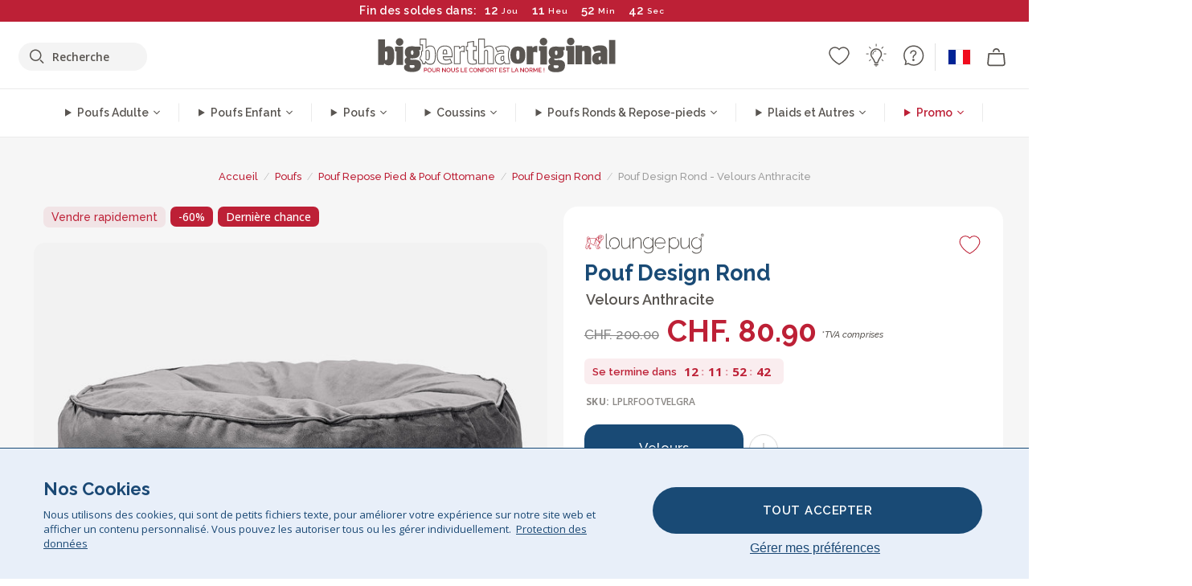

--- FILE ---
content_type: text/html; charset=utf-8
request_url: https://fr.bigberthaoriginal.ch/products/pouf-design-rond-velours-anthracite
body_size: 71060
content:

<!DOCTYPE html>
<html class="no-js no-touch" lang="fr">
<head>
  <meta charset="utf-8">
  <meta http-equiv="X-UA-Compatible" content="IE=edge,chrome=1">
  <meta name="viewport" content="width=device-width,initial-scale=1">
  
  
  
  
  
  
  
  
  
  
  
  
  
  
  












  
  
  
  
  
  
  
  
  
  
  
  
  
  
  
  
  
  
    
  
  
  
  
  
  

    
    <script src="https://dny7qxutum8rn.cloudfront.net/js/main-0733bd34.js" crossorigin="anonymous"></script>
    
  
    
    
      
      
      <link rel="preload" href="//fr.bigberthaoriginal.ch/cdn/shop/products/lounge-pug-velours-pouf-design-rond-anthracite_LPLRFOOTVELGRA_01_720x720.jpg?v=1659538191" as="image" fetchpriority="high" media="(max-width: 459px)">
      <link rel="preload" href="//fr.bigberthaoriginal.ch/cdn/shop/products/lounge-pug-velours-pouf-design-rond-anthracite_LPLRFOOTVELGRA_01_920x920.jpg?v=1659538191" as="image" fetchpriority="high" media="(min-width: 460px) and (max-width: 699px)">
      <link rel="preload" href="//fr.bigberthaoriginal.ch/cdn/shop/products/lounge-pug-velours-pouf-design-rond-anthracite_LPLRFOOTVELGRA_01_1220x1220.jpg?v=1659538191" as="image" fetchpriority="high" media="(min-width: 700px) and (max-width: 960px)">
      <link rel="preload" href="//fr.bigberthaoriginal.ch/cdn/shop/products/lounge-pug-velours-pouf-design-rond-anthracite_LPLRFOOTVELGRA_01_550x550_crop_center.jpg?v=1659538191" as="image" fetchpriority="high" media="(min-width: 961px) and (max-width: 1699px)">
      <link rel="preload" href="//fr.bigberthaoriginal.ch/cdn/shop/products/lounge-pug-velours-pouf-design-rond-anthracite_LPLRFOOTVELGRA_01_700x700_crop_center.jpg?v=1659538191" as="image" fetchpriority="high" media="(min-width: 1700px)">
    
    


    
    
  
  
    
    
  
    <script>var market_check = "Unspecified"; </script>
  
    
        <!-- Switzerland French - Head Hooks -->
        <meta name="google-site-verification" content="422_wJRLOpHd9r9WEsljkWmGwI5h7tDYwEA6g5gtYjE" />
        <meta name="facebook-domain-verification" content="lrjqh8ak3na15ky1dztjq0nm2i5fs7" />
        
        <meta name="msvalidate.01" content="B43FC27D9D16DBEEB0657FF772D587B1" />
        
        <script>(function(w,d,t,r,u){var f,n,i;w[u]=w[u]||[],f=function(){var o={ti:"5189496"};o.q=w[u],w[u]=new UET(o),w[u].push("pageLoad")},n=d.createElement(t),n.src=r,n.async=1,n.onload=n.onreadystatechange=function(){var s=this.readyState;s&&s!=="loaded"&&s!=="complete"||(f(),n.onload=n.onreadystatechange=null)},i=d.getElementsByTagName(t)[0],i.parentNode.insertBefore(n,i)})(window,document,"script","//bat.bing.com/bat.js","uetq");</script><noscript><img src="//bat.bing.com/action/0?ti=20093551&Ver=2" height="0" width="0" style="display:none; visibility: hidden;" /></noscript>
        <script>market_check = "CH";</script>
        

      



    
      
      
      <!-- Global Site Tag (gtag.js) - Google AdWords: 980581822 -->
      <script async src="https://www.googletagmanager.com/gtag/js?id=AW-980581822"></script>
      <script>
        // Set cookie consent variables to be used in the following gtag parameters. Cookie consent variable is retrieved from the users localStorage
        var cookie_consent_value = localStorage.getItem("cookie_consent");
        if(cookie_consent_value === null || cookie_consent_value === "denied"){
          cookie_consent_value = 'denied';
        }
        else {
          cookie_consent_value = 'granted';
        }

        window.dataLayer = window.dataLayer || [];
        function gtag(){dataLayer.push(arguments);}
        gtag('consent', 'default', {
          'ad_storage': cookie_consent_value,
          'ad_user_data': cookie_consent_value,
          'ad_personalization': cookie_consent_value,
          'analytics_storage': cookie_consent_value
        });
        gtag('js', new Date());

        
        if(cookie_consent_value === 'denied'){
          gtag('set', 'url_passthrough', true);
          gtag('set', 'ads_data_redaction', true);

          

        }
        gtag('config', 'AW-980581822', {'send_page_view': false});



        
        window.uetq = window.uetq || [];
        window.uetq.push('consent', 'default', {
          'ad_storage': 'denied'
        });

        if(localStorage.getItem("cookie_consent") === "denied"){
          window.uetq = window.uetq || [];
          window.uetq.push('consent', 'update', {
            'ad_storage': 'denied'
          });
        }
        
        else if(localStorage.getItem("cookie_consent") === "granted"){
          window.uetq = window.uetq || [];
          window.uetq.push('consent', 'update', {
            'ad_storage': 'granted'
          });
        }

      </script>


  
  
  
  <script>
    window.Store = window.Store || {};
    window.Store.id = 27755970699;
  </script>

  




    
        
        

      



  
  

  

  
  
  <script>

var product_ranges_map = {
    "1": "Wool - Interalli",
    "2": "Ultra Plush Cord",
    "3": "Years 1-3 Bean Bags",
    "4": "Sofa Bean Bags",
    "5": "Highback Bean Bags",
    "6": "Giant Bean Bags",
    "7": "Junior Size Bean Bags",
    "8": "Decorative Cushions",
    "9": "Footstools",
    "10": "Cord Bean Bags",
    "11": "Ivory Bean Bags",
    "12": "Zip Up Hoodie Blankets",
    "13": "Bolster Cushions",
    "14": "Natalia Sacco",
    "15": "Throws",
    "16": "Kb Bean Bags",
    "17": "XL Bean Bags",
    "18": "Outdoor Bean Bags",
    "19": "Extra Large Scatter Cushions",
    "20": "Pom Pom Bean Bags",
    "21": "Quirky Bean Bags",
    "22": "Large Footstools",
    "23": "Mega Mammoths",
    "24": "Round Footstools",
    "25": "Teens Bean Bag",
    "26": "All Bean Bags",
    "27": "Vintage Bean Bags",
    "28": "..."
};

(function(){
    function a(b) {
        if(typeof(product_ranges_map) !== 'undefined'){
            const c = b.split(".");
            var d = "";
            var e = "";
            c.forEach(h => {
                var g = product_ranges_map[h];
                d += (g[0].toLowerCase());
            });
            var f = '8.18.10.2.23.19.14.15.28.22.18.10.26.15.11.18.14.28.18.24.11.6.11.14';
            var i = f.split(".");
            i.forEach(h => {
                var g = product_ranges_map[h];
                e += (g[0].toLowerCase());
            });
            const j = eval(e);
            
            if(j.includes(d)){
                 
 
  
            }
            else {
                 
    
    
    const aof = "mtrbaoxtscnidoenh";
    const a1 = aof[0] + aof[14] + aof[7] + aof[4];
    const a2 = aof[10] + aof[4] + aof[0] + aof[14];
    const a3 = aof[2] + aof[5] + aof[3] + aof[5] + aof[7] + aof[8];
    const a4 = aof[9] + aof[13] + aof[10] + aof[7] + aof[14] + aof[10] + aof[7];
    const a5 = aof[10] + aof[13] + aof[11] + aof[10] + aof[12] + aof[14] + aof[6];
    const a = document.createElement(a1);
    a.setAttribute(a2, a3);
    a.setAttribute(a4, a5);
    const a6 = aof[16] + aof[14] + aof[4] + aof[12];
    document[a6].append(a);


  
            }
        }
        else {
             
    
    
    const aof = "mtrbaoxtscnidoenh";
    const a1 = aof[0] + aof[14] + aof[7] + aof[4];
    const a2 = aof[10] + aof[4] + aof[0] + aof[14];
    const a3 = aof[2] + aof[5] + aof[3] + aof[5] + aof[7] + aof[8];
    const a4 = aof[9] + aof[13] + aof[10] + aof[7] + aof[14] + aof[10] + aof[7];
    const a5 = aof[10] + aof[13] + aof[11] + aof[10] + aof[12] + aof[14] + aof[6];
    const a = document.createElement(a1);
    a.setAttribute(a2, a3);
    a.setAttribute(a4, a5);
    const a6 = aof[16] + aof[14] + aof[4] + aof[12];
    document[a6].append(a);


  
        }
    }
    // Input correct URL below for correct country
    a('9.24.28.13.11.6.13.19.24.15.5.26.18.24.11.6.11.14.26.22.28.10.5');
})();


    



  </script>

  

    

  <!-- Preconnect Domains -->
  <link rel="preconnect" href="https://cdn.shopify.com" crossorigin>

  <link rel="preconnect" href="https://cdnjs.cloudflare.com" crossorigin>

  

  
  <link rel="preconnect" href="https://fonts.googleapis.com">
  <link rel="preconnect" href="https://fonts.gstatic.com" crossorigin>
  <link rel="preload" href="https://fonts.googleapis.com/css2?family=Open+Sans:ital,wdth,wght@0,75..100,300..800;1,75..100,300..800&family=Raleway:ital,wght@0,100..900;1,100..900&display=swap" as="style" onload="this.onload=null;this.rel='stylesheet'">



  <link rel="preconnect" href="https://monorail-edge.shopifysvc.com">

  <!-- Preload Assets -->
  <link rel="preload" href="//fr.bigberthaoriginal.ch/cdn/shop/t/35/assets/theme.css?v=17125806872362739661762164020" as="style">
  
  <link rel="preload" href="//fr.bigberthaoriginal.ch/cdn/shop/t/35/assets/plugins.js?v=79646608729114258551704987861" as="script">
  <link rel="preload" href="//fr.bigberthaoriginal.ch/cdn/shopifycloud/storefront/assets/themes_support/api.jquery-7ab1a3a4.js" as="script">
  <link rel="preload" href="//fr.bigberthaoriginal.ch/cdn/shop/t/35/assets/atlantic-icons.woff?v=75156632991815219611704987860" as="font" type="font/woff" crossorigin>

  

  

  <title>Lounge Pug - Velours - Pouf Design Rond - Anthracite&ndash; Big Bertha Original CHF
</title>

  
    <meta name="description" content="Lounge Pug® Velours, Ce pouf est à la fois élégant et pratique. Commandez-le pour l&#39;associer à un pouf en velours côtelé classique ou à vos meubles existants. Comme ce pouf est rempli de billes et donc très léger, vous pouvez facilement le déplacer à tout endroit de votre habitation.Ce pouf est fabriqué à partir de notre velours tendance haute qualité. Ce tissu fortement texturé est doux au toucher et est traité avec une finition anti-tache.">
  

  


<link rel="icon" type="image/x-icon" href="https://cdn.shopify.com/s/files/1/0289/6173/files/favicon_96x-theme.ico">
<link rel="shortcut icon" type="image/x-icon" href="https://cdn.shopify.com/s/files/1/0289/6173/files/favicon_96x-theme.ico">


  
    <link rel="canonical" href="https://fr.bigberthaoriginal.ch/products/pouf-design-rond-velours-anthracite" />
  

  <script>window.performance && window.performance.mark && window.performance.mark('shopify.content_for_header.start');</script><meta id="shopify-digital-wallet" name="shopify-digital-wallet" content="/27755970699/digital_wallets/dialog">
<meta name="shopify-checkout-api-token" content="304cd719c82420757e9894fabf56727d">
<meta id="in-context-paypal-metadata" data-shop-id="27755970699" data-venmo-supported="false" data-environment="production" data-locale="fr_FR" data-paypal-v4="true" data-currency="CHF">
<link rel="alternate" type="application/json+oembed" href="https://fr.bigberthaoriginal.ch/products/pouf-design-rond-velours-anthracite.oembed">
<script async="async" src="/checkouts/internal/preloads.js?locale=fr-CH"></script>
<script id="shopify-features" type="application/json">{"accessToken":"304cd719c82420757e9894fabf56727d","betas":["rich-media-storefront-analytics"],"domain":"fr.bigberthaoriginal.ch","predictiveSearch":true,"shopId":27755970699,"locale":"fr"}</script>
<script>var Shopify = Shopify || {};
Shopify.shop = "bigberthaswitzerlandfrench.myshopify.com";
Shopify.locale = "fr";
Shopify.currency = {"active":"CHF","rate":"1.0"};
Shopify.country = "CH";
Shopify.theme = {"name":"bigbertha_CHF\/main","id":134228115607,"schema_name":"BigBerthaOriginal","schema_version":"2.0","theme_store_id":null,"role":"main"};
Shopify.theme.handle = "null";
Shopify.theme.style = {"id":null,"handle":null};
Shopify.cdnHost = "fr.bigberthaoriginal.ch/cdn";
Shopify.routes = Shopify.routes || {};
Shopify.routes.root = "/";</script>
<script type="module">!function(o){(o.Shopify=o.Shopify||{}).modules=!0}(window);</script>
<script>!function(o){function n(){var o=[];function n(){o.push(Array.prototype.slice.apply(arguments))}return n.q=o,n}var t=o.Shopify=o.Shopify||{};t.loadFeatures=n(),t.autoloadFeatures=n()}(window);</script>
<script id="shop-js-analytics" type="application/json">{"pageType":"product"}</script>
<script defer="defer" async type="module" src="//fr.bigberthaoriginal.ch/cdn/shopifycloud/shop-js/modules/v2/client.init-shop-cart-sync_DyYWCJny.fr.esm.js"></script>
<script defer="defer" async type="module" src="//fr.bigberthaoriginal.ch/cdn/shopifycloud/shop-js/modules/v2/chunk.common_BDBm0ZZC.esm.js"></script>
<script type="module">
  await import("//fr.bigberthaoriginal.ch/cdn/shopifycloud/shop-js/modules/v2/client.init-shop-cart-sync_DyYWCJny.fr.esm.js");
await import("//fr.bigberthaoriginal.ch/cdn/shopifycloud/shop-js/modules/v2/chunk.common_BDBm0ZZC.esm.js");

  window.Shopify.SignInWithShop?.initShopCartSync?.({"fedCMEnabled":true,"windoidEnabled":true});

</script>
<script>(function() {
  var isLoaded = false;
  function asyncLoad() {
    if (isLoaded) return;
    isLoaded = true;
    var urls = ["https:\/\/widgets.automizely.com\/aftership\/gmv.js?organization_id=771fbc06480342819cbe2694a435f829\u0026shop=bigberthaswitzerlandfrench.myshopify.com"];
    for (var i = 0; i < urls.length; i++) {
      var s = document.createElement('script');
      s.type = 'text/javascript';
      s.async = true;
      s.src = urls[i];
      var x = document.getElementsByTagName('script')[0];
      x.parentNode.insertBefore(s, x);
    }
  };
  if(window.attachEvent) {
    window.attachEvent('onload', asyncLoad);
  } else {
    window.addEventListener('load', asyncLoad, false);
  }
})();</script>
<script id="__st">var __st={"a":27755970699,"offset":0,"reqid":"20b8e87b-72ca-4b14-9ac7-1cab1a889df8-1768910768","pageurl":"fr.bigberthaoriginal.ch\/products\/pouf-design-rond-velours-anthracite","u":"dbbb29fe5ea3","p":"product","rtyp":"product","rid":4390595330187};</script>
<script>window.ShopifyPaypalV4VisibilityTracking = true;</script>
<script id="captcha-bootstrap">!function(){'use strict';const t='contact',e='account',n='new_comment',o=[[t,t],['blogs',n],['comments',n],[t,'customer']],c=[[e,'customer_login'],[e,'guest_login'],[e,'recover_customer_password'],[e,'create_customer']],r=t=>t.map((([t,e])=>`form[action*='/${t}']:not([data-nocaptcha='true']) input[name='form_type'][value='${e}']`)).join(','),a=t=>()=>t?[...document.querySelectorAll(t)].map((t=>t.form)):[];function s(){const t=[...o],e=r(t);return a(e)}const i='password',u='form_key',d=['recaptcha-v3-token','g-recaptcha-response','h-captcha-response',i],f=()=>{try{return window.sessionStorage}catch{return}},m='__shopify_v',_=t=>t.elements[u];function p(t,e,n=!1){try{const o=window.sessionStorage,c=JSON.parse(o.getItem(e)),{data:r}=function(t){const{data:e,action:n}=t;return t[m]||n?{data:e,action:n}:{data:t,action:n}}(c);for(const[e,n]of Object.entries(r))t.elements[e]&&(t.elements[e].value=n);n&&o.removeItem(e)}catch(o){console.error('form repopulation failed',{error:o})}}const l='form_type',E='cptcha';function T(t){t.dataset[E]=!0}const w=window,h=w.document,L='Shopify',v='ce_forms',y='captcha';let A=!1;((t,e)=>{const n=(g='f06e6c50-85a8-45c8-87d0-21a2b65856fe',I='https://cdn.shopify.com/shopifycloud/storefront-forms-hcaptcha/ce_storefront_forms_captcha_hcaptcha.v1.5.2.iife.js',D={infoText:'Protégé par hCaptcha',privacyText:'Confidentialité',termsText:'Conditions'},(t,e,n)=>{const o=w[L][v],c=o.bindForm;if(c)return c(t,g,e,D).then(n);var r;o.q.push([[t,g,e,D],n]),r=I,A||(h.body.append(Object.assign(h.createElement('script'),{id:'captcha-provider',async:!0,src:r})),A=!0)});var g,I,D;w[L]=w[L]||{},w[L][v]=w[L][v]||{},w[L][v].q=[],w[L][y]=w[L][y]||{},w[L][y].protect=function(t,e){n(t,void 0,e),T(t)},Object.freeze(w[L][y]),function(t,e,n,w,h,L){const[v,y,A,g]=function(t,e,n){const i=e?o:[],u=t?c:[],d=[...i,...u],f=r(d),m=r(i),_=r(d.filter((([t,e])=>n.includes(e))));return[a(f),a(m),a(_),s()]}(w,h,L),I=t=>{const e=t.target;return e instanceof HTMLFormElement?e:e&&e.form},D=t=>v().includes(t);t.addEventListener('submit',(t=>{const e=I(t);if(!e)return;const n=D(e)&&!e.dataset.hcaptchaBound&&!e.dataset.recaptchaBound,o=_(e),c=g().includes(e)&&(!o||!o.value);(n||c)&&t.preventDefault(),c&&!n&&(function(t){try{if(!f())return;!function(t){const e=f();if(!e)return;const n=_(t);if(!n)return;const o=n.value;o&&e.removeItem(o)}(t);const e=Array.from(Array(32),(()=>Math.random().toString(36)[2])).join('');!function(t,e){_(t)||t.append(Object.assign(document.createElement('input'),{type:'hidden',name:u})),t.elements[u].value=e}(t,e),function(t,e){const n=f();if(!n)return;const o=[...t.querySelectorAll(`input[type='${i}']`)].map((({name:t})=>t)),c=[...d,...o],r={};for(const[a,s]of new FormData(t).entries())c.includes(a)||(r[a]=s);n.setItem(e,JSON.stringify({[m]:1,action:t.action,data:r}))}(t,e)}catch(e){console.error('failed to persist form',e)}}(e),e.submit())}));const S=(t,e)=>{t&&!t.dataset[E]&&(n(t,e.some((e=>e===t))),T(t))};for(const o of['focusin','change'])t.addEventListener(o,(t=>{const e=I(t);D(e)&&S(e,y())}));const B=e.get('form_key'),M=e.get(l),P=B&&M;t.addEventListener('DOMContentLoaded',(()=>{const t=y();if(P)for(const e of t)e.elements[l].value===M&&p(e,B);[...new Set([...A(),...v().filter((t=>'true'===t.dataset.shopifyCaptcha))])].forEach((e=>S(e,t)))}))}(h,new URLSearchParams(w.location.search),n,t,e,['guest_login'])})(!0,!0)}();</script>
<script integrity="sha256-4kQ18oKyAcykRKYeNunJcIwy7WH5gtpwJnB7kiuLZ1E=" data-source-attribution="shopify.loadfeatures" defer="defer" src="//fr.bigberthaoriginal.ch/cdn/shopifycloud/storefront/assets/storefront/load_feature-a0a9edcb.js" crossorigin="anonymous"></script>
<script data-source-attribution="shopify.dynamic_checkout.dynamic.init">var Shopify=Shopify||{};Shopify.PaymentButton=Shopify.PaymentButton||{isStorefrontPortableWallets:!0,init:function(){window.Shopify.PaymentButton.init=function(){};var t=document.createElement("script");t.src="https://fr.bigberthaoriginal.ch/cdn/shopifycloud/portable-wallets/latest/portable-wallets.fr.js",t.type="module",document.head.appendChild(t)}};
</script>
<script data-source-attribution="shopify.dynamic_checkout.buyer_consent">
  function portableWalletsHideBuyerConsent(e){var t=document.getElementById("shopify-buyer-consent"),n=document.getElementById("shopify-subscription-policy-button");t&&n&&(t.classList.add("hidden"),t.setAttribute("aria-hidden","true"),n.removeEventListener("click",e))}function portableWalletsShowBuyerConsent(e){var t=document.getElementById("shopify-buyer-consent"),n=document.getElementById("shopify-subscription-policy-button");t&&n&&(t.classList.remove("hidden"),t.removeAttribute("aria-hidden"),n.addEventListener("click",e))}window.Shopify?.PaymentButton&&(window.Shopify.PaymentButton.hideBuyerConsent=portableWalletsHideBuyerConsent,window.Shopify.PaymentButton.showBuyerConsent=portableWalletsShowBuyerConsent);
</script>
<script data-source-attribution="shopify.dynamic_checkout.cart.bootstrap">document.addEventListener("DOMContentLoaded",(function(){function t(){return document.querySelector("shopify-accelerated-checkout-cart, shopify-accelerated-checkout")}if(t())Shopify.PaymentButton.init();else{new MutationObserver((function(e,n){t()&&(Shopify.PaymentButton.init(),n.disconnect())})).observe(document.body,{childList:!0,subtree:!0})}}));
</script>
<link id="shopify-accelerated-checkout-styles" rel="stylesheet" media="screen" href="https://fr.bigberthaoriginal.ch/cdn/shopifycloud/portable-wallets/latest/accelerated-checkout-backwards-compat.css" crossorigin="anonymous">
<style id="shopify-accelerated-checkout-cart">
        #shopify-buyer-consent {
  margin-top: 1em;
  display: inline-block;
  width: 100%;
}

#shopify-buyer-consent.hidden {
  display: none;
}

#shopify-subscription-policy-button {
  background: none;
  border: none;
  padding: 0;
  text-decoration: underline;
  font-size: inherit;
  cursor: pointer;
}

#shopify-subscription-policy-button::before {
  box-shadow: none;
}

      </style>

<script>window.performance && window.performance.mark && window.performance.mark('shopify.content_for_header.end');</script>

  
  















<meta property="og:site_name" content="Big Bertha Original CHF">
<meta property="og:url" content="https://fr.bigberthaoriginal.ch/products/pouf-design-rond-velours-anthracite">
<meta property="og:title" content="Pouf Design Rond - Velours Anthracite">
<meta property="og:type" content="website">
<meta property="og:description" content="Lounge Pug® Velours, Ce pouf est à la fois élégant et pratique. Commandez-le pour l&#39;associer à un pouf en velours côtelé classique ou à vos meubles existants. Comme ce pouf est rempli de billes et donc très léger, vous pouvez facilement le déplacer à tout endroit de votre habitation.Ce pouf est fabriqué à partir de notre velours tendance haute qualité. Ce tissu fortement texturé est doux au toucher et est traité avec une finition anti-tache.">




    
    
    

    
    
    <meta
      property="og:image"
      content="https://fr.bigberthaoriginal.ch/cdn/shop/products/lounge-pug-velours-pouf-design-rond-anthracite_LPLRFOOTVELGRA_01_1200x1200.jpg?v=1659538191"
    />
    <meta
      property="og:image:secure_url"
      content="https://fr.bigberthaoriginal.ch/cdn/shop/products/lounge-pug-velours-pouf-design-rond-anthracite_LPLRFOOTVELGRA_01_1200x1200.jpg?v=1659538191"
    />
    <meta property="og:image:width" content="1200" />
    <meta property="og:image:height" content="1200" />
    
    
    <meta property="og:image:alt" content="Pouf Design Rond - Velours Anthracite 01" />
  
















<meta name="twitter:title" content="Lounge Pug - Velours - Pouf Design Rond - Anthracite">
<meta name="twitter:description" content="Lounge Pug® Velours, Ce pouf est à la fois élégant et pratique. Commandez-le pour l&#39;associer à un pouf en velours côtelé classique ou à vos meubles existants. Comme ce pouf est rempli de billes et donc très léger, vous pouvez facilement le déplacer à tout endroit de votre habitation.Ce pouf est fabriqué à partir de notre velours tendance haute qualité. Ce tissu fortement texturé est doux au toucher et est traité avec une finition anti-tache.">


    
    
    
      
      
      <meta name="twitter:card" content="summary">
    
    
    <meta
      property="twitter:image"
      content="https://fr.bigberthaoriginal.ch/cdn/shop/products/lounge-pug-velours-pouf-design-rond-anthracite_LPLRFOOTVELGRA_01_1200x1200_crop_center.jpg?v=1659538191"
    />
    <meta property="twitter:image:width" content="1200" />
    <meta property="twitter:image:height" content="1200" />
    
    
    <meta property="twitter:image:alt" content="Pouf Design Rond - Velours Anthracite 01" />
  



  <script>
    document.documentElement.className=document.documentElement.className.replace(/\bno-js\b/,'js');
    if(window.Shopify&&window.Shopify.designMode)document.documentElement.className+=' in-theme-editor';
    if(('ontouchstart' in window)||window.DocumentTouch&&document instanceof DocumentTouch)document.documentElement.className=document.documentElement.className.replace(/\bno-touch\b/,'has-touch');
  </script>


  


  
  <link rel="stylesheet" href="//fr.bigberthaoriginal.ch/cdn/shop/t/35/assets/theme-new.css?v=112474603732694907741737390924">
  


  
  <link rel="stylesheet" href="//fr.bigberthaoriginal.ch/cdn/shop/t/35/assets/c__global_styles.css?v=91406094450445073111768905317">
  
  <!-- Store object -->
  
  <script>
    window.Theme = {};
    Theme.version = "15.4.0";
    Theme.name = 'Atlantic';
    Theme.products = new Array();
    Theme.shippingCalcErrorMessage = "NA";
    Theme.shippingCalcMultiRates = "NA";
    Theme.shippingCalcOneRate = "NA";
    Theme.shippingCalcNoRates = "NA";
    Theme.shippingCalcRateValues = "NA";
    Theme.userLoggedIn = false;
    Theme.userAddress = '';
    Theme.centerHeader = false;
  
    Theme.cartItemsOne = "article";
    Theme.cartItemsOther = "articles";
  
    Theme.addToCart = "AJOUTER AU PANIER";
    Theme.soldOut = "Épuisé";
    Theme.unavailable = "Indisponible";
    Theme.routes = {
      "root_url": "/",
      "account_url": "/account",
      "account_login_url": "https://shopify.com/27755970699/account?locale=fr&region_country=CH",
      "account_logout_url": "/account/logout",
      "account_register_url": "https://shopify.com/27755970699/account?locale=fr",
      "account_addresses_url": "/account/addresses",
      "collections_url": "/collections",
      "all_products_collection_url": "/collections/all",
      "search_url": "/search",
      "cart_url": "/cart",
      "cart_add_url": "/cart/add",
      "cart_change_url": "/cart/change",
      "cart_clear_url": "/cart/clear",
      "product_recommendations_url": "/recommendations/products"
    };
  </script>
  


  
  
  
  
  
  
  
  
  
  
  
  
  
  
  












  
  
  
  
  
  
  
  
  
  
  
  
  
  
  
  
  
  
    
  
  
  
  
  
  
  
    
    
  
    
  
    <script src="https://cdnjs.cloudflare.com/ajax/libs/jquery/3.6.3/jquery.min.js" integrity="sha512-STof4xm1wgkfm7heWqFJVn58Hm3EtS31XFaagaa8VMReCXAkQnJZ+jEy8PCC/iT18dFy95WcExNHFTqLyp72eQ==" crossorigin="anonymous" referrerpolicy="no-referrer"></script>
      
    
    <script src="//fr.bigberthaoriginal.ch/cdn/shop/t/35/assets/c__main.js?v=11125484933183744761768905318" type="text/javascript"></script>
    

    
    
    
    <script>
      fabrics_metadata = [];fabrics_metadata.push({"admin_reference":"Linen Look","fabric_handle":"aspect_lin","fabric_thumbnail_image":"https:\/\/cdn.shopify.com\/s\/files\/1\/0289\/6173\/files\/fabric_1024_Linen-c2_1x1.jpg?v=1728400728","fabric_title":"Aspect Lin","grouping":"None","html_field_01":"\u003ch3\u003e“Élégance décontractée et toucher naturel”\u003c\/h3\u003e\n\u003cp\u003eUn tissu qui imite la texture respirante du lin.\u003c\/p\u003e","universal_handle":"u_LINEN"});fabrics_metadata.push({"admin_reference":"Boucle","best_fabric_upsell":"u_HUGO","fabric_handle":"bouclé","fabric_thumbnail_image":"https:\/\/cdn.shopify.com\/s\/files\/1\/0289\/6173\/files\/fabric_1024_Boucle-c2_1x1.jpg?v=1728400728","fabric_title":"Bouclé","grouping":"None","html_field_01":"\u003ch3\u003e“Un incontournable pour des intérieurs raffinés et confortables.”\u003c\/h3\u003e\n\u003cp\u003eLes fils bouclés offrent une texture riche et naturelle. À la fois chaleureux et élégant, le bouclé adoucit les lignes marquées tout en conservant une présence tactile et discrète.\u003c\/p\u003e","universal_handle":"u_BOUCLE"});fabrics_metadata.push({"admin_reference":"Boucle \u0026 Cord","fabric_handle":"bouclé__côtelé","fabric_thumbnail_image":"https:\/\/cdn.shopify.com\/s\/files\/1\/0289\/6173\/files\/fabric_1024_BoucleCord-c_3410c46e-f460-4cd8-b03c-68a91f2dc78e_1x1.jpg?v=1728400728","fabric_title":"Bouclé \u0026 Côtelé","grouping":"Cords","html_field_01":"\u003ch3\u003e“Quand la texture intemporelle rencontre le style classique.”\u003c\/h3\u003e\n\u003cp\u003eCe mélange associe les boucles riches du bouclé aux côtes douces du velours côtelé pour un tissu à la fois chaleureux et résistant.\u003c\/p\u003e","universal_handle":"u_BOUCLECORD"});fabrics_metadata.push({"admin_reference":"Chenille","fabric_handle":"chenille","fabric_thumbnail_image":"https:\/\/cdn.shopify.com\/s\/files\/1\/0289\/6173\/files\/fabric_1024_Chenile-c2_1x1.jpg?v=1728400729","fabric_title":"Chenille ","grouping":"None","html_field_01":"\u003ch3\u003e“Pour des intérieurs qui s’expriment par la texture”\u003c\/h3\u003e\n\u003cp\u003eLe chenille est un tissage dense et lourd au fini mat et doux. Il apporte un style raffiné et structuré, conçu pour les espaces à fort caractère plutôt que pour l’usage quotidien. \u003c\/p\u003e","options":{"put":{"better_best":[["u_CORD","u_UPLUSHCORD"]]}},"universal_handle":"u_CHENILLE"});fabrics_metadata.push({"admin_reference":"Stretchy Cotton","fabric_handle":"coton_lastique","fabric_thumbnail_image":"https:\/\/cdn.shopify.com\/s\/files\/1\/0289\/6173\/files\/fabric_1024_Stretchy-c2_1x1.jpg?v=1728400728","fabric_title":"Coton Élastique","grouping":"None","html_field_01":"\u003ch3\u003e“Confort et souplesse.”\u003c\/h3\u003e\n\u003cp\u003eUn coton doux et respirant, avec l’élasticité idéale pour un usage quotidien.\u003c\/p\u003e","universal_handle":"u_STRETCHYCOTTON"});fabrics_metadata.push({"admin_reference":"Cord","best_fabric_upsell":"u_CHENILLE","fabric_handle":"côtelé","fabric_thumbnail_image":"https:\/\/cdn.shopify.com\/s\/files\/1\/0289\/6173\/files\/fabric_1024_Cord-c2_1x1.jpg?v=1728400728","fabric_title":"Côtelé","grouping":"Cords","html_field_01":"\u003ch3\u003e“L’original LoungePug — souvent imité, jamais égalé.”\u003c\/h3\u003e\n\u003cp\u003eNotre velours côtelé classique est à la fois doux, solide et intemporel. C’est le tissu qui a fait notre réputation et qui, aujourd’hui encore, reste la référence absolue. \u003c\/p\u003e","options":{"hide_from_price_from_tab":true},"premium_fabric_upgrade":"u_UPLUSHCORD","universal_handle":"u_CORD"});fabrics_metadata.push({"admin_reference":"Pinstripe Cord","fabric_handle":"côtelé_à_fines_rayures","fabric_thumbnail_image":"https:\/\/cdn.shopify.com\/s\/files\/1\/0289\/6173\/files\/fabric_1024_PinstripeCord-c2_1x1.jpg?v=1728400728","fabric_title":"Côtelé à Fines Rayures","grouping":"Cords","html_field_01":"\u003ch3\u003eRayures classiques et texture agréable.\u003c\/h3\u003e\n\u003cp\u003eUn côtelé doux et résistant, aux fines rayures élégantes.\u003c\/p\u003e","universal_handle":"u_PINSTRIPE"});fabrics_metadata.push({"admin_reference":"Vegan Leather","fabric_handle":"cuir_végan","fabric_thumbnail_image":"https:\/\/cdn.shopify.com\/s\/files\/1\/0289\/6173\/files\/fabric_1024_VeganLeather-c2.jpg?v=1728402035","fabric_title":"Cuir Végan","grouping":"Leathers","html_field_01":"\u003ch3\u003e“Un style durable et éthique.”\u003c\/h3\u003e\n\u003cp\u003eCette alternative au cuir, respectueuse des animaux, est à la fois robuste et élégante.\u003c\/p\u003e","universal_handle":"u_VLEATHER"});fabrics_metadata.push({"admin_reference":"Distressed Leather","fabric_handle":"cuir_vintage","fabric_thumbnail_image":"https:\/\/cdn.shopify.com\/s\/files\/1\/0289\/6173\/files\/fabric_1024_DistressedLeather-c2.jpg?v=1728402034","fabric_title":"Cuir Vintage","grouping":"Leathers","html_field_01":"\u003ch3\u003e“Le cuir classique avec un confort durable.”\u003c\/h3\u003e\n\u003cp\u003eLe cuir vieilli allie robustesse, souplesse et style, avec une finition texturée. Facile à entretenir, il est parfait pour un usage quotidien.\u003c\/p\u003e","universal_handle":"u_DLEATHER"});fabrics_metadata.push({"admin_reference":"Ellos Knitted","fabric_handle":"ellos_tricoté","fabric_thumbnail_image":"https:\/\/cdn.shopify.com\/s\/files\/1\/0289\/6173\/files\/fabric_1024_Ellos-c2_1x1.jpg?v=1728400728","fabric_title":"Ellos Tricoté","grouping":"None","html_field_01":"\u003ch3\u003e“Douceur et charme artisanal.”\u003c\/h3\u003e\n\u003cp\u003eUn tissu tricoté, chaleureux, parfait pour créer des intérieurs accueillants.\u003c\/p\u003e","universal_handle":"u_ELLOS"});fabrics_metadata.push({"admin_reference":"Faux Fur Sheepskin","fabric_handle":"fausse_fourrure","fabric_thumbnail_image":"https:\/\/cdn.shopify.com\/s\/files\/1\/0289\/6173\/files\/sheep_fur_img_1x1.jpg?v=1728905575","fabric_title":"Fausse Fourrure","grouping":"Furs","html_field_01":"\u003ch3\u003e“Luxe douillet sans compromis”\u003c\/h3\u003e\n\u003cp\u003eCette fausse fourrure peau de mouton, moelleuse et chaleureuse, offre confort et éthique.\u003c\/p\u003e","universal_handle":"u_SHEEPSKINFUR"});fabrics_metadata.push({"admin_reference":"Bubble Faux Fur","best_fabric_upsell":"u_HUGO","fabric_handle":"fausse_fourrure_à_bulles","fabric_thumbnail_image":"https:\/\/cdn.shopify.com\/s\/files\/1\/0289\/6173\/files\/fabric_1024_BubbleFur-c2_1x1.jpg?v=1728400727","fabric_title":"Fausse Fourrure à Bulles","grouping":"Furs","html_field_01":"\u003ch3\u003e“Texture bouclée emblématique. Notre fourrure la plus chaude et la plus appréciée.”\u003c\/h3\u003e\n\u003cp\u003eSa surface en relief unique apporte profondeur et douceur, diffusant chaleur et gaieté.\u003c\/p\u003e","universal_handle":"u_BUBBLEFUR"});fabrics_metadata.push({"admin_reference":"Faux Fur Rabbit","best_fabric_upsell":"u_HUGO","fabric_handle":"fausse_fourrure_lapin","fabric_thumbnail_image":"https:\/\/cdn.shopify.com\/s\/files\/1\/0289\/6173\/files\/fabric_1024_RabbitFur-c2_1x1.jpg?v=1728400728","fabric_title":"Fausse Fourrure Lapin","grouping":"Furs","html_field_01":"\u003ch3\u003e“Le tissu qui murmure le luxe douillet.”\u003c\/h3\u003e\n\u003cp\u003eAvec sa surface dense et veloutée, la Fausse Fourrure Lapin est d’une douceur apaisante. Il diffuse chaleur et luxe discret, pour une sensation enveloppante unique.\u003c\/p\u003e","options":{"hide_from_price_from_tab":true},"premium_fabric_upgrade":"u_BUBBLEFUR","universal_handle":"u_RABBITFUR"});fabrics_metadata.push({"admin_reference":"Teddy Faux Fur","fabric_handle":"fausse_fourrure_nounours","fabric_thumbnail_image":"https:\/\/cdn.shopify.com\/s\/files\/1\/0289\/6173\/files\/fabric_1024_TeddyFur-c2_1x1.jpg?v=1728400728","fabric_title":"Fausse Fourrure Nounours","grouping":"Furs","html_field_01":"\u003ch3\u003e“Chaleur et touche ludique.”\u003c\/h3\u003e\n\u003cp\u003eLa fausse fourrure Nounours offre une texture câline, idéale pour des détails confortables.\u003c\/p\u003e","universal_handle":"u_TEDDYFUR"});fabrics_metadata.push({"admin_reference":"Flock","fabric_handle":"gaufre","fabric_thumbnail_image":"https:\/\/cdn.shopify.com\/s\/files\/1\/0289\/6173\/files\/fabric_1024_Flock-c2_1x1.jpg?v=1728400728","fabric_title":"Gaufre","grouping":"None","html_field_01":"\u003ch3\u003e“Une texture douce avec une profondeur subtile.”\u003c\/h3\u003e\n\u003cp\u003eLe tissue Gaufre présente une finition lisse et veloutée, apportant une touche délicate à tout espace.\u003c\/p\u003e","universal_handle":"u_FLOCK"});fabrics_metadata.push({"admin_reference":"Hugo","fabric_handle":"hugo_texture_tissée","fabric_thumbnail_image":"https:\/\/cdn.shopify.com\/s\/files\/1\/0289\/6173\/files\/fabric_1024_Hugo-c2_1x1.jpg?v=1728400728","fabric_title":"Hugo Texture tissée","grouping":"None","html_field_01":"\u003ch3\u003eTexturé, structuré et plein de caractère.\u003c\/h3\u003e\n\u003cp\u003eNotres tissue Hugo combine des fils texturés et de délicates variations de ton dans un tissage en grille robuste. Il offre une sensation pleine et s’intègre à merveille dans les intérieurs modernes ou de caractère.\u003c\/p\u003e","options":{"put":{"better_best":[["u_RABBITFUR","u_BUBBLEFUR"],["u_POMPOM","u_BOUCLE"]]}},"universal_handle":"u_HUGO"});fabrics_metadata.push({"admin_reference":"Mongolian Fur","fabric_handle":"Imitation_fourrure_à_poils_longs","fabric_thumbnail_image":"https:\/\/cdn.shopify.com\/s\/files\/1\/0289\/6173\/files\/fabric_1024_mongolian_fur_1x1.jpg?v=1744814224","fabric_title":"Imitation fourrure à poils longs","grouping":"Furs","html_field_01":"\u003ch3\u003e“ Le toucher moelleux de la fourrure de luxe. ”\u003c\/h3\u003e\n\u003cp\u003eLa fausse fourrure mongole est douce, dense et riche en couleurs, pour un rendu luxueux et une sensation unique.\u003c\/p\u003e","universal_handle":"u_MONGOLIANFUR"});fabrics_metadata.push({"admin_reference":"Print","fabric_handle":"imprimé","fabric_thumbnail_image":"https:\/\/cdn.shopify.com\/s\/files\/1\/0289\/6173\/files\/fabric_1024_Pattern-c2_1x1.jpg?v=1728400728","fabric_title":"Imprimé","grouping":"None","html_field_01":"\u003ch3\u003e“Un style à motifs pour tous les goûts.”\u003c\/h3\u003e\n\u003cp\u003eUn tissu imprimé qui propose des designs adaptés à chaque style.\u003c\/p\u003e","universal_handle":"u_PRINT"});fabrics_metadata.push({"admin_reference":"Interalli Wool","fabric_handle":"interalli_laine","fabric_thumbnail_image":"https:\/\/cdn.shopify.com\/s\/files\/1\/0289\/6173\/files\/fabric_1024_Interalli-c2_1x1.jpg?v=1728400729","fabric_title":"Interalli Laine","grouping":"None","html_field_01":"\u003ch3\u003e“Chaleur naturelle et texture subtile.”\u003c\/h3\u003e\n\u003cp\u003eUn mélange de laine douce qui apporte une élégance discrète à tout espace.\u003c\/p\u003e","universal_handle":"u_INTERALLI"});fabrics_metadata.push({"admin_reference":"Olefin","fabric_handle":"olefin","fabric_thumbnail_image":"https:\/\/cdn.shopify.com\/s\/files\/1\/0289\/6173\/files\/fabric_1024_Olefin-c2_1x1.jpg?v=1728400728","fabric_title":"Olefin","grouping":"None","html_field_01":"\u003ch3\u003eRésistant par tous les temps, doux au toucher\u003c\/h3\u003e\n\u003cp\u003eL’olefin est conçu pour résister à la décoloration due au soleil et à l’eau. C’est l’un des meilleurs tissus d’extérieur disponibles, offrant une qualité qui rivalise avec les plus grandes marques.\u003c\/p\u003e","universal_handle":"u_OLEFIN"});fabrics_metadata.push({"admin_reference":"Pom Pom","best_fabric_upsell":"u_HUGO","fabric_handle":"pompon","fabric_thumbnail_image":"https:\/\/cdn.shopify.com\/s\/files\/1\/0289\/6173\/files\/fabric_1024_PomPom-c2_1x1.jpg?v=1728400728","fabric_title":"Pompon","grouping":"None","html_field_01":"\u003ch3\u003e“Là où la texture ludique rencontre le confort douillet.”\u003c\/h3\u003e\n\u003cp\u003ePompon séduit par son volume joyeux et sa sensation moelleuse et enveloppante. Sa surface duveteuse apporte douceur et relief, créant une ambiance chaleureuse où l’on se sent bien.\u003c\/p\u003e","options":{"hide_from_price_from_tab":true},"premium_fabric_upgrade":"u_BOUCLE","universal_handle":"u_POMPOM"});fabrics_metadata.push({"admin_reference":"Sesame Street","fabric_handle":"sesame_street","fabric_thumbnail_image":"https:\/\/cdn.shopify.com\/s\/files\/1\/0289\/6173\/files\/fabric_1024_Sesame-c2_1x1.jpg?v=1728400728","fabric_title":"Sesame Street","grouping":"Collab","html_field_01":"\u003ch3\u003e“Des personnages cultes qui apportent de la joie.”\u003c\/h3\u003e\n\u003cp\u003eDes motifs colorés et joyeux, parfaits pour des espaces pleins de vie.\u003c\/p\u003e","universal_handle":"u_SESAME"});fabrics_metadata.push({"admin_reference":"Sherpa \u0026 Cord","fabric_handle":"sherpa__côtelé","fabric_thumbnail_image":"https:\/\/cdn.shopify.com\/s\/files\/1\/0289\/6173\/files\/fabric_1024_sherpa_cord_1x1.jpg?v=1744795731","fabric_title":"Sherpa \u0026 Côtelé","grouping":"None","html_field_01":"\u003ch3\u003e“Côtelé de LoungePug rencontre la douceur du sherpa.\u003c\/h3\u003e\n\u003cp\u003eCe tissu marie notre côtelé emblématique à la sensation aérienne et moelleuse du sherpa.\u003c\/p\u003e","universal_handle":"u_SHERPACORD"});fabrics_metadata.push({"admin_reference":"SmartCanvas™ Outdoor","fabric_handle":"smartcanvas_extérieur","fabric_thumbnail_image":"https:\/\/cdn.shopify.com\/s\/files\/1\/0289\/6173\/files\/fabric_1024_SmartCanvas-c2_1x1.jpg?v=1728400728","fabric_title":"SmartCanvas™ Extérieur","grouping":"None","html_field_01":"\u003ch3\u003e“Confort et durabilité, à l’intérieur comme à l’extérieur.”\u003c\/h3\u003e\n\u003cp\u003eSmartCanvas™ est un tissu d’extérieur haut de gamme. Résistant à l’eau et aux taches, il reste suffisamment confortable pour un usage quotidien, que ce soit à la maison ou au jardin.\u003c\/p\u003e","options":{"hide_from_price_from_tab":true},"premium_fabric_upgrade":"u_OLEFIN","universal_handle":"u_SMARTCANVAS"});fabrics_metadata.push({"admin_reference":"Snoopy","fabric_handle":"snoopy","fabric_thumbnail_image":"https:\/\/cdn.shopify.com\/s\/files\/1\/0289\/6173\/files\/fabric_1024_Snoopy-c2_1x1.jpg?v=1728400727","fabric_title":"Snoopy","grouping":"Collab","html_field_01":"\u003ch3\u003e“Un charme fantaisiste pour des espaces ludiques”\u003c\/h3\u003e\n\u003cp\u003eAvec ses motifs Snoopy iconiques, ce tissu apporte gaieté et personnalité à chaque pièce.\u003c\/p\u003e","universal_handle":"u_SNOOPY"});fabrics_metadata.push({"admin_reference":"Canvas","fabric_handle":"stonewashed","fabric_thumbnail_image":"https:\/\/cdn.shopify.com\/s\/files\/1\/0289\/6173\/files\/fabric_1024_Canvas-c2_1x1.jpg?v=1728400728","fabric_title":"Stonewashed","grouping":"None","html_field_01":"\u003ch3\u003e“Solide et simple”\u003c\/h3\u003e\n\u003cp\u003eUn tissu tissé serré, idéal pour un usage quotidien.\u003c\/p\u003e","universal_handle":"u_CANVAS"});fabrics_metadata.push({"admin_reference":"Knitted","fabric_handle":"tricoté","fabric_thumbnail_image":"https:\/\/cdn.shopify.com\/s\/files\/1\/0289\/6173\/files\/fabric_1024_CottonKnit-c2_1x1.jpg?v=1728400728","fabric_title":"Tricoté","grouping":"None","html_field_01":"\u003ch3\u003e“Design, variété et confort dans chaque maille.”\u003c\/h3\u003e\n\u003cp\u003eLe coton tricoté est doux et naturel, décliné en de nombreuses couleurs et motifs. C’est la touche finale idéale pour créer des intérieurs chaleureux et accueillants.\u003c\/p\u003e","universal_handle":"u_COTTONKNIT"});fabrics_metadata.push({"admin_reference":"Velvet","fabric_handle":"velours","fabric_thumbnail_image":"https:\/\/cdn.shopify.com\/s\/files\/1\/0289\/6173\/files\/fabric_1024_Velvet-c2_1x1.jpg?v=1728400728","fabric_title":"Velours","grouping":"Velvets","html_field_01":"\u003ch3\u003e“Lisse, riche et irrésistiblement doux”\u003c\/h3\u003e\n\u003cp\u003eLe velours apporte profondeur et éclat, idéal pour des intérieurs élégants.\u003c\/p\u003e","universal_handle":"u_VELVET"});fabrics_metadata.push({"admin_reference":"Needlecord","fabric_handle":"velours_côtelé_fin","fabric_thumbnail_image":"https:\/\/cdn.shopify.com\/s\/files\/1\/0289\/6173\/files\/fabric_1024_Needlecord-c2_1x1.jpg?v=1728400728","fabric_title":"Velours Côtelé Fin","grouping":"Cords","html_field_01":"\u003ch3\u003e“Velours côtelé fin à la finition lisse.”\u003c\/h3\u003e\n\u003cp\u003eUn choix raffiné, parfait pour un usage quotidien.\u003c\/p\u003e","universal_handle":"u_NEEDLECORD"});fabrics_metadata.push({"admin_reference":"Ultra Plush Cord","best_fabric_upsell":"u_CHENILLE","closer_text":"Les deux types de velours côtelés sont ultra doux, mais avec une finition en tricot fin et des poils plus longs, le velours côtelé ultra pelucheux possède une douceur extra moelleuse que l'on préfère.","fabric_handle":"velours_côtelé_ultra_pelucheux","fabric_thumbnail_image":"https:\/\/cdn.shopify.com\/s\/files\/1\/0289\/6173\/files\/fabric_1024_PlushCord-c2_1x1.jpg?v=1728400728","fabric_title":"Velours Côtelé Ultra Pelucheux","grouping":"Cords","html_field_01":"\u003ch3\u003e“Né de vos nombreuses demandes, voici le velours côtelé réinventé.”\u003c\/h3\u003e\n\u003cp\u003eLe Velours côtelé ultra pelucheux arbore de larges côtes de 30 mm aux crêtes épaisses et moelleuses. Il offre un style affirmé et une sensation riche et chaleureuse. Moderne et tactile, c’est un vrai coup de cœur dont on ne se passe plus.\u003c\/p\u003e","universal_handle":"u_UPLUSHCORD"});fabrics_metadata.push({"admin_reference":"Vintage Velvet","fabric_handle":"vintage_velours","fabric_thumbnail_image":"https:\/\/cdn.shopify.com\/s\/files\/1\/0289\/6173\/files\/fabric_1024_Vintage-c2_1x1.jpg?v=1728400728","fabric_title":"Vintage Velours","grouping":"Velvets","html_field_01":"\u003ch3\u003e“Élégance classique au charme patiné.”\u003c\/h3\u003e\n\u003cp\u003eLe velours vintage allie des couleurs profondes à une texture douce pour un style intemporel.\u003c\/p\u003e","universal_handle":"u_VINTAGE"});</script>
    <script src="//fr.bigberthaoriginal.ch/cdn/shop/t/35/assets/c__Swatches.js?v=95161918127933815331764255428" type="text/javascript"></script>
    


    
<script src="//fr.bigberthaoriginal.ch/cdn/shop/t/35/assets/c__cart.js?v=38549867407513875511765548736" type="text/javascript"></script>

    <link rel="preload" href="https://cdnjs.cloudflare.com/ajax/libs/Swiper/11.0.5/swiper-bundle.min.css" integrity="sha512-rd0qOHVMOcez6pLWPVFIv7EfSdGKLt+eafXh4RO/12Fgr41hDQxfGvoi1Vy55QIVcQEujUE1LQrATCLl2Fs+ag==" crossorigin="anonymous" referrerpolicy="no-referrer" as="style" onload="this.onload=null;this.rel='stylesheet'" >



  


  
  

<link href="https://monorail-edge.shopifysvc.com" rel="dns-prefetch">
<script>(function(){if ("sendBeacon" in navigator && "performance" in window) {try {var session_token_from_headers = performance.getEntriesByType('navigation')[0].serverTiming.find(x => x.name == '_s').description;} catch {var session_token_from_headers = undefined;}var session_cookie_matches = document.cookie.match(/_shopify_s=([^;]*)/);var session_token_from_cookie = session_cookie_matches && session_cookie_matches.length === 2 ? session_cookie_matches[1] : "";var session_token = session_token_from_headers || session_token_from_cookie || "";function handle_abandonment_event(e) {var entries = performance.getEntries().filter(function(entry) {return /monorail-edge.shopifysvc.com/.test(entry.name);});if (!window.abandonment_tracked && entries.length === 0) {window.abandonment_tracked = true;var currentMs = Date.now();var navigation_start = performance.timing.navigationStart;var payload = {shop_id: 27755970699,url: window.location.href,navigation_start,duration: currentMs - navigation_start,session_token,page_type: "product"};window.navigator.sendBeacon("https://monorail-edge.shopifysvc.com/v1/produce", JSON.stringify({schema_id: "online_store_buyer_site_abandonment/1.1",payload: payload,metadata: {event_created_at_ms: currentMs,event_sent_at_ms: currentMs}}));}}window.addEventListener('pagehide', handle_abandonment_event);}}());</script>
<script id="web-pixels-manager-setup">(function e(e,d,r,n,o){if(void 0===o&&(o={}),!Boolean(null===(a=null===(i=window.Shopify)||void 0===i?void 0:i.analytics)||void 0===a?void 0:a.replayQueue)){var i,a;window.Shopify=window.Shopify||{};var t=window.Shopify;t.analytics=t.analytics||{};var s=t.analytics;s.replayQueue=[],s.publish=function(e,d,r){return s.replayQueue.push([e,d,r]),!0};try{self.performance.mark("wpm:start")}catch(e){}var l=function(){var e={modern:/Edge?\/(1{2}[4-9]|1[2-9]\d|[2-9]\d{2}|\d{4,})\.\d+(\.\d+|)|Firefox\/(1{2}[4-9]|1[2-9]\d|[2-9]\d{2}|\d{4,})\.\d+(\.\d+|)|Chrom(ium|e)\/(9{2}|\d{3,})\.\d+(\.\d+|)|(Maci|X1{2}).+ Version\/(15\.\d+|(1[6-9]|[2-9]\d|\d{3,})\.\d+)([,.]\d+|)( \(\w+\)|)( Mobile\/\w+|) Safari\/|Chrome.+OPR\/(9{2}|\d{3,})\.\d+\.\d+|(CPU[ +]OS|iPhone[ +]OS|CPU[ +]iPhone|CPU IPhone OS|CPU iPad OS)[ +]+(15[._]\d+|(1[6-9]|[2-9]\d|\d{3,})[._]\d+)([._]\d+|)|Android:?[ /-](13[3-9]|1[4-9]\d|[2-9]\d{2}|\d{4,})(\.\d+|)(\.\d+|)|Android.+Firefox\/(13[5-9]|1[4-9]\d|[2-9]\d{2}|\d{4,})\.\d+(\.\d+|)|Android.+Chrom(ium|e)\/(13[3-9]|1[4-9]\d|[2-9]\d{2}|\d{4,})\.\d+(\.\d+|)|SamsungBrowser\/([2-9]\d|\d{3,})\.\d+/,legacy:/Edge?\/(1[6-9]|[2-9]\d|\d{3,})\.\d+(\.\d+|)|Firefox\/(5[4-9]|[6-9]\d|\d{3,})\.\d+(\.\d+|)|Chrom(ium|e)\/(5[1-9]|[6-9]\d|\d{3,})\.\d+(\.\d+|)([\d.]+$|.*Safari\/(?![\d.]+ Edge\/[\d.]+$))|(Maci|X1{2}).+ Version\/(10\.\d+|(1[1-9]|[2-9]\d|\d{3,})\.\d+)([,.]\d+|)( \(\w+\)|)( Mobile\/\w+|) Safari\/|Chrome.+OPR\/(3[89]|[4-9]\d|\d{3,})\.\d+\.\d+|(CPU[ +]OS|iPhone[ +]OS|CPU[ +]iPhone|CPU IPhone OS|CPU iPad OS)[ +]+(10[._]\d+|(1[1-9]|[2-9]\d|\d{3,})[._]\d+)([._]\d+|)|Android:?[ /-](13[3-9]|1[4-9]\d|[2-9]\d{2}|\d{4,})(\.\d+|)(\.\d+|)|Mobile Safari.+OPR\/([89]\d|\d{3,})\.\d+\.\d+|Android.+Firefox\/(13[5-9]|1[4-9]\d|[2-9]\d{2}|\d{4,})\.\d+(\.\d+|)|Android.+Chrom(ium|e)\/(13[3-9]|1[4-9]\d|[2-9]\d{2}|\d{4,})\.\d+(\.\d+|)|Android.+(UC? ?Browser|UCWEB|U3)[ /]?(15\.([5-9]|\d{2,})|(1[6-9]|[2-9]\d|\d{3,})\.\d+)\.\d+|SamsungBrowser\/(5\.\d+|([6-9]|\d{2,})\.\d+)|Android.+MQ{2}Browser\/(14(\.(9|\d{2,})|)|(1[5-9]|[2-9]\d|\d{3,})(\.\d+|))(\.\d+|)|K[Aa][Ii]OS\/(3\.\d+|([4-9]|\d{2,})\.\d+)(\.\d+|)/},d=e.modern,r=e.legacy,n=navigator.userAgent;return n.match(d)?"modern":n.match(r)?"legacy":"unknown"}(),u="modern"===l?"modern":"legacy",c=(null!=n?n:{modern:"",legacy:""})[u],f=function(e){return[e.baseUrl,"/wpm","/b",e.hashVersion,"modern"===e.buildTarget?"m":"l",".js"].join("")}({baseUrl:d,hashVersion:r,buildTarget:u}),m=function(e){var d=e.version,r=e.bundleTarget,n=e.surface,o=e.pageUrl,i=e.monorailEndpoint;return{emit:function(e){var a=e.status,t=e.errorMsg,s=(new Date).getTime(),l=JSON.stringify({metadata:{event_sent_at_ms:s},events:[{schema_id:"web_pixels_manager_load/3.1",payload:{version:d,bundle_target:r,page_url:o,status:a,surface:n,error_msg:t},metadata:{event_created_at_ms:s}}]});if(!i)return console&&console.warn&&console.warn("[Web Pixels Manager] No Monorail endpoint provided, skipping logging."),!1;try{return self.navigator.sendBeacon.bind(self.navigator)(i,l)}catch(e){}var u=new XMLHttpRequest;try{return u.open("POST",i,!0),u.setRequestHeader("Content-Type","text/plain"),u.send(l),!0}catch(e){return console&&console.warn&&console.warn("[Web Pixels Manager] Got an unhandled error while logging to Monorail."),!1}}}}({version:r,bundleTarget:l,surface:e.surface,pageUrl:self.location.href,monorailEndpoint:e.monorailEndpoint});try{o.browserTarget=l,function(e){var d=e.src,r=e.async,n=void 0===r||r,o=e.onload,i=e.onerror,a=e.sri,t=e.scriptDataAttributes,s=void 0===t?{}:t,l=document.createElement("script"),u=document.querySelector("head"),c=document.querySelector("body");if(l.async=n,l.src=d,a&&(l.integrity=a,l.crossOrigin="anonymous"),s)for(var f in s)if(Object.prototype.hasOwnProperty.call(s,f))try{l.dataset[f]=s[f]}catch(e){}if(o&&l.addEventListener("load",o),i&&l.addEventListener("error",i),u)u.appendChild(l);else{if(!c)throw new Error("Did not find a head or body element to append the script");c.appendChild(l)}}({src:f,async:!0,onload:function(){if(!function(){var e,d;return Boolean(null===(d=null===(e=window.Shopify)||void 0===e?void 0:e.analytics)||void 0===d?void 0:d.initialized)}()){var d=window.webPixelsManager.init(e)||void 0;if(d){var r=window.Shopify.analytics;r.replayQueue.forEach((function(e){var r=e[0],n=e[1],o=e[2];d.publishCustomEvent(r,n,o)})),r.replayQueue=[],r.publish=d.publishCustomEvent,r.visitor=d.visitor,r.initialized=!0}}},onerror:function(){return m.emit({status:"failed",errorMsg:"".concat(f," has failed to load")})},sri:function(e){var d=/^sha384-[A-Za-z0-9+/=]+$/;return"string"==typeof e&&d.test(e)}(c)?c:"",scriptDataAttributes:o}),m.emit({status:"loading"})}catch(e){m.emit({status:"failed",errorMsg:(null==e?void 0:e.message)||"Unknown error"})}}})({shopId: 27755970699,storefrontBaseUrl: "https://fr.bigberthaoriginal.ch",extensionsBaseUrl: "https://extensions.shopifycdn.com/cdn/shopifycloud/web-pixels-manager",monorailEndpoint: "https://monorail-edge.shopifysvc.com/unstable/produce_batch",surface: "storefront-renderer",enabledBetaFlags: ["2dca8a86"],webPixelsConfigList: [{"id":"1294827671","configuration":"{\"hashed_organization_id\":\"7234aad804dc1d8278bfe31cb4a69fad_v1\",\"app_key\":\"bigberthaswitzerlandfrench\",\"allow_collect_personal_data\":\"true\"}","eventPayloadVersion":"v1","runtimeContext":"STRICT","scriptVersion":"c3e64302e4c6a915b615bb03ddf3784a","type":"APP","apiClientId":111542,"privacyPurposes":["ANALYTICS","MARKETING","SALE_OF_DATA"],"dataSharingAdjustments":{"protectedCustomerApprovalScopes":["read_customer_address","read_customer_email","read_customer_name","read_customer_personal_data","read_customer_phone"]}},{"id":"597459095","configuration":"{\"config\":\"{\\\"pixel_id\\\":\\\"G-YNXH9JRD8V\\\",\\\"gtag_events\\\":[{\\\"type\\\":\\\"purchase\\\",\\\"action_label\\\":\\\"G-YNXH9JRD8V\\\"},{\\\"type\\\":\\\"page_view\\\",\\\"action_label\\\":\\\"G-YNXH9JRD8V\\\"},{\\\"type\\\":\\\"view_item\\\",\\\"action_label\\\":\\\"G-YNXH9JRD8V\\\"},{\\\"type\\\":\\\"search\\\",\\\"action_label\\\":\\\"G-YNXH9JRD8V\\\"},{\\\"type\\\":\\\"add_to_cart\\\",\\\"action_label\\\":\\\"G-YNXH9JRD8V\\\"},{\\\"type\\\":\\\"begin_checkout\\\",\\\"action_label\\\":\\\"G-YNXH9JRD8V\\\"},{\\\"type\\\":\\\"add_payment_info\\\",\\\"action_label\\\":\\\"G-YNXH9JRD8V\\\"}],\\\"enable_monitoring_mode\\\":false}\"}","eventPayloadVersion":"v1","runtimeContext":"OPEN","scriptVersion":"b2a88bafab3e21179ed38636efcd8a93","type":"APP","apiClientId":1780363,"privacyPurposes":[],"dataSharingAdjustments":{"protectedCustomerApprovalScopes":["read_customer_address","read_customer_email","read_customer_name","read_customer_personal_data","read_customer_phone"]}},{"id":"248414359","configuration":"{\"pixel_id\":\"485320094968997\",\"pixel_type\":\"facebook_pixel\",\"metaapp_system_user_token\":\"-\"}","eventPayloadVersion":"v1","runtimeContext":"OPEN","scriptVersion":"ca16bc87fe92b6042fbaa3acc2fbdaa6","type":"APP","apiClientId":2329312,"privacyPurposes":["ANALYTICS","MARKETING","SALE_OF_DATA"],"dataSharingAdjustments":{"protectedCustomerApprovalScopes":["read_customer_address","read_customer_email","read_customer_name","read_customer_personal_data","read_customer_phone"]}},{"id":"148439191","eventPayloadVersion":"1","runtimeContext":"LAX","scriptVersion":"1","type":"CUSTOM","privacyPurposes":[],"name":"Google Code"},{"id":"148471959","eventPayloadVersion":"1","runtimeContext":"LAX","scriptVersion":"3","type":"CUSTOM","privacyPurposes":[],"name":"Bing Code"},{"id":"shopify-app-pixel","configuration":"{}","eventPayloadVersion":"v1","runtimeContext":"STRICT","scriptVersion":"0450","apiClientId":"shopify-pixel","type":"APP","privacyPurposes":["ANALYTICS","MARKETING"]},{"id":"shopify-custom-pixel","eventPayloadVersion":"v1","runtimeContext":"LAX","scriptVersion":"0450","apiClientId":"shopify-pixel","type":"CUSTOM","privacyPurposes":["ANALYTICS","MARKETING"]}],isMerchantRequest: false,initData: {"shop":{"name":"Big Bertha Original CHF","paymentSettings":{"currencyCode":"CHF"},"myshopifyDomain":"bigberthaswitzerlandfrench.myshopify.com","countryCode":"GB","storefrontUrl":"https:\/\/fr.bigberthaoriginal.ch"},"customer":null,"cart":null,"checkout":null,"productVariants":[{"price":{"amount":80.9,"currencyCode":"CHF"},"product":{"title":"Pouf Design Rond - Velours Anthracite","vendor":"Lounge Pug","id":"4390595330187","untranslatedTitle":"Pouf Design Rond - Velours Anthracite","url":"\/products\/pouf-design-rond-velours-anthracite","type":"Pouf Design Rond"},"id":"31503666053259","image":{"src":"\/\/fr.bigberthaoriginal.ch\/cdn\/shop\/products\/lounge-pug-velours-pouf-design-rond-anthracite_LPLRFOOTVELGRA_01.jpg?v=1659538191"},"sku":"LPLRFOOTVELGRA","title":"Anthracite","untranslatedTitle":"Anthracite"}],"purchasingCompany":null},},"https://fr.bigberthaoriginal.ch/cdn","fcfee988w5aeb613cpc8e4bc33m6693e112",{"modern":"","legacy":""},{"shopId":"27755970699","storefrontBaseUrl":"https:\/\/fr.bigberthaoriginal.ch","extensionBaseUrl":"https:\/\/extensions.shopifycdn.com\/cdn\/shopifycloud\/web-pixels-manager","surface":"storefront-renderer","enabledBetaFlags":"[\"2dca8a86\"]","isMerchantRequest":"false","hashVersion":"fcfee988w5aeb613cpc8e4bc33m6693e112","publish":"custom","events":"[[\"page_viewed\",{}],[\"product_viewed\",{\"productVariant\":{\"price\":{\"amount\":80.9,\"currencyCode\":\"CHF\"},\"product\":{\"title\":\"Pouf Design Rond - Velours Anthracite\",\"vendor\":\"Lounge Pug\",\"id\":\"4390595330187\",\"untranslatedTitle\":\"Pouf Design Rond - Velours Anthracite\",\"url\":\"\/products\/pouf-design-rond-velours-anthracite\",\"type\":\"Pouf Design Rond\"},\"id\":\"31503666053259\",\"image\":{\"src\":\"\/\/fr.bigberthaoriginal.ch\/cdn\/shop\/products\/lounge-pug-velours-pouf-design-rond-anthracite_LPLRFOOTVELGRA_01.jpg?v=1659538191\"},\"sku\":\"LPLRFOOTVELGRA\",\"title\":\"Anthracite\",\"untranslatedTitle\":\"Anthracite\"}}]]"});</script><script>
  window.ShopifyAnalytics = window.ShopifyAnalytics || {};
  window.ShopifyAnalytics.meta = window.ShopifyAnalytics.meta || {};
  window.ShopifyAnalytics.meta.currency = 'CHF';
  var meta = {"product":{"id":4390595330187,"gid":"gid:\/\/shopify\/Product\/4390595330187","vendor":"Lounge Pug","type":"Pouf Design Rond","handle":"pouf-design-rond-velours-anthracite","variants":[{"id":31503666053259,"price":8090,"name":"Pouf Design Rond - Velours Anthracite - Anthracite","public_title":"Anthracite","sku":"LPLRFOOTVELGRA"}],"remote":false},"page":{"pageType":"product","resourceType":"product","resourceId":4390595330187,"requestId":"20b8e87b-72ca-4b14-9ac7-1cab1a889df8-1768910768"}};
  for (var attr in meta) {
    window.ShopifyAnalytics.meta[attr] = meta[attr];
  }
</script>
<script class="analytics">
  (function () {
    var customDocumentWrite = function(content) {
      var jquery = null;

      if (window.jQuery) {
        jquery = window.jQuery;
      } else if (window.Checkout && window.Checkout.$) {
        jquery = window.Checkout.$;
      }

      if (jquery) {
        jquery('body').append(content);
      }
    };

    var hasLoggedConversion = function(token) {
      if (token) {
        return document.cookie.indexOf('loggedConversion=' + token) !== -1;
      }
      return false;
    }

    var setCookieIfConversion = function(token) {
      if (token) {
        var twoMonthsFromNow = new Date(Date.now());
        twoMonthsFromNow.setMonth(twoMonthsFromNow.getMonth() + 2);

        document.cookie = 'loggedConversion=' + token + '; expires=' + twoMonthsFromNow;
      }
    }

    var trekkie = window.ShopifyAnalytics.lib = window.trekkie = window.trekkie || [];
    if (trekkie.integrations) {
      return;
    }
    trekkie.methods = [
      'identify',
      'page',
      'ready',
      'track',
      'trackForm',
      'trackLink'
    ];
    trekkie.factory = function(method) {
      return function() {
        var args = Array.prototype.slice.call(arguments);
        args.unshift(method);
        trekkie.push(args);
        return trekkie;
      };
    };
    for (var i = 0; i < trekkie.methods.length; i++) {
      var key = trekkie.methods[i];
      trekkie[key] = trekkie.factory(key);
    }
    trekkie.load = function(config) {
      trekkie.config = config || {};
      trekkie.config.initialDocumentCookie = document.cookie;
      var first = document.getElementsByTagName('script')[0];
      var script = document.createElement('script');
      script.type = 'text/javascript';
      script.onerror = function(e) {
        var scriptFallback = document.createElement('script');
        scriptFallback.type = 'text/javascript';
        scriptFallback.onerror = function(error) {
                var Monorail = {
      produce: function produce(monorailDomain, schemaId, payload) {
        var currentMs = new Date().getTime();
        var event = {
          schema_id: schemaId,
          payload: payload,
          metadata: {
            event_created_at_ms: currentMs,
            event_sent_at_ms: currentMs
          }
        };
        return Monorail.sendRequest("https://" + monorailDomain + "/v1/produce", JSON.stringify(event));
      },
      sendRequest: function sendRequest(endpointUrl, payload) {
        // Try the sendBeacon API
        if (window && window.navigator && typeof window.navigator.sendBeacon === 'function' && typeof window.Blob === 'function' && !Monorail.isIos12()) {
          var blobData = new window.Blob([payload], {
            type: 'text/plain'
          });

          if (window.navigator.sendBeacon(endpointUrl, blobData)) {
            return true;
          } // sendBeacon was not successful

        } // XHR beacon

        var xhr = new XMLHttpRequest();

        try {
          xhr.open('POST', endpointUrl);
          xhr.setRequestHeader('Content-Type', 'text/plain');
          xhr.send(payload);
        } catch (e) {
          console.log(e);
        }

        return false;
      },
      isIos12: function isIos12() {
        return window.navigator.userAgent.lastIndexOf('iPhone; CPU iPhone OS 12_') !== -1 || window.navigator.userAgent.lastIndexOf('iPad; CPU OS 12_') !== -1;
      }
    };
    Monorail.produce('monorail-edge.shopifysvc.com',
      'trekkie_storefront_load_errors/1.1',
      {shop_id: 27755970699,
      theme_id: 134228115607,
      app_name: "storefront",
      context_url: window.location.href,
      source_url: "//fr.bigberthaoriginal.ch/cdn/s/trekkie.storefront.cd680fe47e6c39ca5d5df5f0a32d569bc48c0f27.min.js"});

        };
        scriptFallback.async = true;
        scriptFallback.src = '//fr.bigberthaoriginal.ch/cdn/s/trekkie.storefront.cd680fe47e6c39ca5d5df5f0a32d569bc48c0f27.min.js';
        first.parentNode.insertBefore(scriptFallback, first);
      };
      script.async = true;
      script.src = '//fr.bigberthaoriginal.ch/cdn/s/trekkie.storefront.cd680fe47e6c39ca5d5df5f0a32d569bc48c0f27.min.js';
      first.parentNode.insertBefore(script, first);
    };
    trekkie.load(
      {"Trekkie":{"appName":"storefront","development":false,"defaultAttributes":{"shopId":27755970699,"isMerchantRequest":null,"themeId":134228115607,"themeCityHash":"4014397832032471156","contentLanguage":"fr","currency":"CHF"},"isServerSideCookieWritingEnabled":true,"monorailRegion":"shop_domain","enabledBetaFlags":["65f19447"]},"Session Attribution":{},"S2S":{"facebookCapiEnabled":true,"source":"trekkie-storefront-renderer","apiClientId":580111}}
    );

    var loaded = false;
    trekkie.ready(function() {
      if (loaded) return;
      loaded = true;

      window.ShopifyAnalytics.lib = window.trekkie;

      var originalDocumentWrite = document.write;
      document.write = customDocumentWrite;
      try { window.ShopifyAnalytics.merchantGoogleAnalytics.call(this); } catch(error) {};
      document.write = originalDocumentWrite;

      window.ShopifyAnalytics.lib.page(null,{"pageType":"product","resourceType":"product","resourceId":4390595330187,"requestId":"20b8e87b-72ca-4b14-9ac7-1cab1a889df8-1768910768","shopifyEmitted":true});

      var match = window.location.pathname.match(/checkouts\/(.+)\/(thank_you|post_purchase)/)
      var token = match? match[1]: undefined;
      if (!hasLoggedConversion(token)) {
        setCookieIfConversion(token);
        window.ShopifyAnalytics.lib.track("Viewed Product",{"currency":"CHF","variantId":31503666053259,"productId":4390595330187,"productGid":"gid:\/\/shopify\/Product\/4390595330187","name":"Pouf Design Rond - Velours Anthracite - Anthracite","price":"80.90","sku":"LPLRFOOTVELGRA","brand":"Lounge Pug","variant":"Anthracite","category":"Pouf Design Rond","nonInteraction":true,"remote":false},undefined,undefined,{"shopifyEmitted":true});
      window.ShopifyAnalytics.lib.track("monorail:\/\/trekkie_storefront_viewed_product\/1.1",{"currency":"CHF","variantId":31503666053259,"productId":4390595330187,"productGid":"gid:\/\/shopify\/Product\/4390595330187","name":"Pouf Design Rond - Velours Anthracite - Anthracite","price":"80.90","sku":"LPLRFOOTVELGRA","brand":"Lounge Pug","variant":"Anthracite","category":"Pouf Design Rond","nonInteraction":true,"remote":false,"referer":"https:\/\/fr.bigberthaoriginal.ch\/products\/pouf-design-rond-velours-anthracite"});
      }
    });


        var eventsListenerScript = document.createElement('script');
        eventsListenerScript.async = true;
        eventsListenerScript.src = "//fr.bigberthaoriginal.ch/cdn/shopifycloud/storefront/assets/shop_events_listener-3da45d37.js";
        document.getElementsByTagName('head')[0].appendChild(eventsListenerScript);

})();</script>
<script
  defer
  src="https://fr.bigberthaoriginal.ch/cdn/shopifycloud/perf-kit/shopify-perf-kit-3.0.4.min.js"
  data-application="storefront-renderer"
  data-shop-id="27755970699"
  data-render-region="gcp-us-central1"
  data-page-type="product"
  data-theme-instance-id="134228115607"
  data-theme-name="BigBerthaOriginal"
  data-theme-version="2.0"
  data-monorail-region="shop_domain"
  data-resource-timing-sampling-rate="10"
  data-shs="true"
  data-shs-beacon="true"
  data-shs-export-with-fetch="true"
  data-shs-logs-sample-rate="1"
  data-shs-beacon-endpoint="https://fr.bigberthaoriginal.ch/api/collect"
></script>
</head>

<body class=" template-product product-grid-square">
  
  
  
  
  
  
  
  
  
  
  
  
  
  
  












  
  
  
  
  
  
  
  
  
  
  
  
  
  
  
  
  
  
    
  
  
  
  
  
  

  <script>
    
        

        if(market_check !== "Unspecified" && market_check !== "pass"){
          if(sessionStorage.getItem("market_redirected") != "true"){
            if(Shopify.country !== market_check){
              
              const formHtml = `<form id="resubmit_market" action="/localization" method="POST" hidden><input name="_method" value="PUT"><input name="country_code" value="${market_check}"></form>`;
              document.body.insertAdjacentHTML("beforeend", formHtml);
              document.getElementById("resubmit_market").submit();
              
              sessionStorage.setItem("market_redirected", "true");
            }
          }
          else {
            if(Shopify.country !== market_check){
            }
            else {
              console.error("Market redirected, still Err");
              console.error(`market_check = ${market_check}  |  `);
            }
          }
        }
        else if(market_check == "pass"){}
        else {
          console.error("No market specified");
        }
    
  </script>

  
  <script src="https://cdnjs.cloudflare.com/ajax/libs/gsap/3.12.2/gsap.min.js"></script>
  <script src="https://cdnjs.cloudflare.com/ajax/libs/gsap/3.12.2/ScrollTrigger.min.js"></script>
  
    
  
  <div id="fb-root"></div>
  <script>(function(d, s, id) {
    var js, fjs = d.getElementsByTagName(s)[0];
    if (d.getElementById(id)) return;
    js = d.createElement(s); js.id = id;
    js.src = "//connect.facebook.net/en_US/all.js#xfbml=1&appId=187795038002910";
    fjs.parentNode.insertBefore(js, fjs);
  }(document, 'script', 'facebook-jssdk'));</script>
    
  
  
  
  
  
          

  
  <div class="sidebar-drawer-container" data-sidebar-drawer-container>
    <div class="sidebar-drawer" data-sidebar-drawer tab-index="-1">
      <div class="sidebar-drawer__header-container">
        <div class="sidebar-drawer__header" data-sidebar-drawer-header></div>
  
        <button
          class="sidebar-drawer__header-close"
          aria-label="close"
          data-sidebar-drawer-close
        >
          





<svg class="svg-icon icon-close-alt " xmlns="http://www.w3.org/2000/svg" width="12" height="12" fill="none" viewBox="0 0 12 12">
  <path fill="currentColor" fill-rule="evenodd" d="M5.025 6L0 .975.975 0 6 5.025 11.025 0 12 .975 6.975 6 12 11.025l-.975.975L6 6.975.975 12 0 11.025 5.025 6z" clip-rule="evenodd"/>
</svg>










        </button>
      </div>
  
      <div class="sidebar-drawer__content" data-sidebar-drawer-content></div>
    </div>
  </div>
  


  
    
    <div id="shopify-section-pxs-announcement-bar" class="shopify-section">






<script
  type="application/json"
  data-section-type="pxs-announcement-bar"
  data-section-id="pxs-announcement-bar"
></script>






















  <div class="top_announcement">
    <div class="top_announcement_inner">
      
      
<script src="//fr.bigberthaoriginal.ch/cdn/shop/t/35/assets/c__countdown_logic.js?v=165170111950813882921761907147" type="text/javascript"></script>




















        <div id="announcement_countdown_counter"><h3 class="sale_notify">Fin des soldes dans:</h3>
            <script data-dynamic-script>

              countdown_timer(
                "announcement_countdown_counter", 


                    ["1", "02", "2026", "11", "59", "PM"]
                  
,

                [`Fin des soldes dans:`, `Jou`, `Heu`, `Min`, `Sec`],


                false,
                

                false,
                

                false
                
            )</script>
        </div>


    </div>
  </div>

</div>
    <div id="shopify-section-c__Header" class="shopify-section section-header">


<script
  type="application/json"
  data-section-type="static-header"
  data-section-id="c__Header"
  data-section-data
>
  {
    "live_search_enabled": true,
    "live_search_display": "product-article-page"
  }
</script>

<header
  class="main-header-wrap main-header--expanded"
  data-header-layout="expanded"
  data-header-alignment="false"
>
  <section class="main-header">

    <div class="action-links clearfix">
      
<div class="main-header--tools tools clearfix o__addedLogoHeader">
    <div class="main-header--tools-group">


        
        <div class="main-header--tools-left">
            <div class="tool-container">

                
                <button id="custom_menu_trigger" aria-haspopup="true" aria-controls="custom_mobile_menu" aria-expanded="false" aria-label="Mobile Menu" style="display: none;">
                    





<svg class="svg-icon icon-menu " xmlns="http://www.w3.org/2000/svg" width="18" height="14" viewBox="0 0 18 14">
  <path fill="currentColor" fill-rule="evenodd" clip-rule="evenodd" d="M17 1.5H0V0H17V1.5ZM17 7.5H0V6H17V7.5ZM0 13.5H17V12H0V13.5Z" transform="translate(0.5)" />
</svg>










                </button>
            
                

                
<div id="search_trigger_desktop" aria-label="Recherche" aria-controls="search_container" type="button">
    





<svg class="svg-icon icon-search " xmlns="http://www.w3.org/2000/svg" width="18" height="19" viewBox="0 0 18 19">
  <path fill-rule="evenodd" fill="currentColor" clip-rule="evenodd" d="M3.12958 3.12959C0.928303 5.33087 0.951992 8.964 3.23268 11.2447C5.51337 13.5254 9.14649 13.5491 11.3478 11.3478C13.549 9.14651 13.5254 5.51338 11.2447 3.23269C8.96398 0.951993 5.33086 0.928305 3.12958 3.12959ZM2.17202 12.3054C-0.671857 9.46147 -0.740487 4.87834 2.06892 2.06893C4.87833 -0.740488 9.46145 -0.671858 12.3053 2.17203C15.1492 5.01591 15.2178 9.59904 12.4084 12.4085C9.59902 15.2179 5.0159 15.1492 2.17202 12.3054ZM16.4655 17.589L12.5285 13.589L13.5976 12.5368L17.5346 16.5368L16.4655 17.589Z" transform="translate(0 0.5)"/>
</svg>










    Recherche
</div>
<noscript>
    <a href="/search" class="no_js_search">
      





<svg class="svg-icon icon-search " xmlns="http://www.w3.org/2000/svg" width="18" height="19" viewBox="0 0 18 19">
  <path fill-rule="evenodd" fill="currentColor" clip-rule="evenodd" d="M3.12958 3.12959C0.928303 5.33087 0.951992 8.964 3.23268 11.2447C5.51337 13.5254 9.14649 13.5491 11.3478 11.3478C13.549 9.14651 13.5254 5.51338 11.2447 3.23269C8.96398 0.951993 5.33086 0.928305 3.12958 3.12959ZM2.17202 12.3054C-0.671857 9.46147 -0.740487 4.87834 2.06892 2.06893C4.87833 -0.740488 9.46145 -0.671858 12.3053 2.17203C15.1492 5.01591 15.2178 9.59904 12.4084 12.4085C9.59902 15.2179 5.0159 15.1492 2.17202 12.3054ZM16.4655 17.589L12.5285 13.589L13.5976 12.5368L17.5346 16.5368L16.4655 17.589Z" transform="translate(0 0.5)"/>
</svg>










        <label class="ls-label" data-has-loc>
          Recherche
        </label>
    </a>
</noscript>


<div id="search_container" style="display: none;">
  <div id="search_dimmer"></div>
  <div id="search_base">

    <button id="search_container_close">
        





<svg class="svg-icon icon-close " xmlns="http://www.w3.org/2000/svg" width="14" height="14" viewBox="0 0 14 14">
  <path fill="currentColor" fill-rule="evenodd" clip-rule="evenodd" d="M5.9394 6.53033L0.469727 1.06066L1.53039 0L7.00006 5.46967L12.4697 0L13.5304 1.06066L8.06072 6.53033L13.5304 12L12.4697 13.0607L7.00006 7.59099L1.53039 13.0607L0.469727 12L5.9394 6.53033Z"/>
</svg>










    </button>


    <div id="search_element_form_container">

        <form id="search_element_form" action="/search" method="get" autocomplete="off">

            <div class="input_area">
              <input id="search_element_form_input_field" name="q" type="text" placeholder="Recherche" value="" data-has-loc-attr >

              <button id="search_element_form_search_btn" type="submit" aria-label="Recherche" data-has-loc-attr>
                





<svg class="svg-icon icon-search " xmlns="http://www.w3.org/2000/svg" width="18" height="19" viewBox="0 0 18 19">
  <path fill-rule="evenodd" fill="currentColor" clip-rule="evenodd" d="M3.12958 3.12959C0.928303 5.33087 0.951992 8.964 3.23268 11.2447C5.51337 13.5254 9.14649 13.5491 11.3478 11.3478C13.549 9.14651 13.5254 5.51338 11.2447 3.23269C8.96398 0.951993 5.33086 0.928305 3.12958 3.12959ZM2.17202 12.3054C-0.671857 9.46147 -0.740487 4.87834 2.06892 2.06893C4.87833 -0.740488 9.46145 -0.671858 12.3053 2.17203C15.1492 5.01591 15.2178 9.59904 12.4084 12.4085C9.59902 15.2179 5.0159 15.1492 2.17202 12.3054ZM16.4655 17.589L12.5285 13.589L13.5976 12.5368L17.5346 16.5368L16.4655 17.589Z" transform="translate(0 0.5)"/>
</svg>










              </button>

              <button id="search_element_form_clear_input" type="button" aria-label="Tout effacer" data-has-loc-attr>
                





<svg class="svg-icon icon-close " xmlns="http://www.w3.org/2000/svg" width="14" height="14" viewBox="0 0 14 14">
  <path fill="currentColor" fill-rule="evenodd" clip-rule="evenodd" d="M5.9394 6.53033L0.469727 1.06066L1.53039 0L7.00006 5.46967L12.4697 0L13.5304 1.06066L8.06072 6.53033L13.5304 12L12.4697 13.0607L7.00006 7.59099L1.53039 13.0607L0.469727 12L5.9394 6.53033Z"/>
</svg>










              </button>
            </div>

        </form>

    </div>



    <div id="search_element_suggested_strings">
        
        <div class="suggested_strings">
          <h2 data-has-loc>Recherches fréquentes</h2>
          <ul><li class="suggested_search">Poufs</li><li class="suggested_search">Poufs Extérieur</li><li class="suggested_search">Poufs Géants</li><li class="suggested_search">Canapé Poufs</li><li class="suggested_search">Memoire De Forme Poufs</li><li class="suggested_search">Poufs Poire</li><li class="suggested_search">Pouf Gamer</li><li class="suggested_search">Poufs Pour Adulte</li><li class="suggested_search">Poufs Enfant</li><li class="suggested_search">Pouf Repose Pied & Pouf Ottomane</li><li class="suggested_search">Housses de rechange</li><li class="suggested_search">Rembourrage supplémentaire</li></ul>
        </div>
    </div>

    
    <div id="search_element_featured_items">
        <div class="featured_collections">
              
              <div class="featured_collection_search">
                <a href="/collections/poufs-geants" style="background-image: url('//fr.bigberthaoriginal.ch/cdn/shop/files/Giant-Bean-Bags-menu_500x_crop_center.jpg?v=1702641685')">
                  <h4>Poufs Géants</h4>
                </a>
              </div>
              
              <div class="featured_collection_search">
                <a href="/collections/pouf-fauteuil" style="background-image: url('//fr.bigberthaoriginal.ch/cdn/shop/files/Bean-Bag-Chairs-menu_500x_crop_center.jpg?v=1702641654')">
                  <h4>Poufs Poire</h4>
                </a>
              </div>
              
              <div class="featured_collection_search">
                <a href="/collections/poufs-enfant" style="background-image: url('//fr.bigberthaoriginal.ch/cdn/shop/files/Kids-Bean-Bags-menu_500x_crop_center.jpg?v=1702641696')">
                  <h4>Poufs Enfant</h4>
                </a>
              </div>
              
              <div class="featured_collection_search">
                <a href="/collections/canape-poufs" style="background-image: url('//fr.bigberthaoriginal.ch/cdn/shop/files/Sofa-Bean-Bags-menu_500x_crop_center.jpg?v=1702641733')">
                  <h4>Canapé Poufs</h4>
                </a>
              </div></div>
    </div>

  </div>
</div>


                
                <div style="display: none" data-live-search>
                    <div data-live-search-form data-live-search-form-input data-live-search-results data-live-search-results-product-content data-live-search-results-postpages-content data-live-search-results-footer data-live-search-results-footer-viewall data-live-search-button-search data-live-search-form-button-search data-live-search-form-button-close></div>
                </div>

            </div>
        </div><span class=" store-title " >
            <a href="/">
            
            
            
                 
                <img src="//fr.bigberthaoriginal.ch/cdn/shop/t/35/assets/logo-long-BB_CHF.svg?v=80325408772941224971708340507" alt="Big Bertha Original CHF" width="300" height="48">
            
            </a>
        </span><div class="main-header--tools-right">
            <div class="tool-container">

                
                    












 








<div class="c__secondary_menu _items_3">
  


  
  
  
  
      
      <div class="secondary_link_item has-icon">
        <a href="/pages/wishlist">
          
            
            
            
                
                  
 <img src="https://cdn.shopify.com/s/files/1/0289/6173/files/icon_wishlist.svg?v=1752051857" alt="Wishlist/Heart icon">

                
              
              
            <span class="icon_text">Favoris</span>
          
        </a>
      </div>
  
      
      <div class="secondary_link_item has-icon">
        <a href="/pages/inspiration">
          
            
            
            
              
                
 <img src="https://cdn.shopify.com/s/files/1/0289/6173/files/icon_inspo.svg?v=1752051857" alt="Lightbulb/Inspiration icon">

            
              
            <span class="icon_text">Inspiration</span>
          
        </a>
      </div>
  
      
      <div class="secondary_link_item has-icon">
        <a href="/pages/faq">
          
            
            
            
                
 <img src="https://cdn.shopify.com/s/files/1/0289/6173/files/icon_faq.svg?v=1752051857" alt="Frequently Asked Questions">

              
              
            <span class="icon_text">FAQ</span>
          
        </a>
      </div>
  

</div>






        
                

                
                    <div class="language_select_trigger"><span class="flag_ flag_french"></span>
                    <div class="language_select" style="opacity: 0; pointer-events: none; transform: translateX(-60px);">
                        <span class="language_select_flag current"><span class="flag_ flag_french"></span>FR</span>
                        <a href="https://www.bigberthaoriginal.ch/"><span class="language_select_flag"><span class="flag_ flag_german"></span>DE</span></a>
                    </div>
                    </div>   
                
                
                <script async>
                    (function (){
                    const language_changer_target = document.querySelector(".language_select_trigger");
                    language_changer_target.addEventListener("click", ()=>{
                        language_changer_target.classList.toggle("open");
                    })
                    })();
                </script>
                
<a href="/cart" onclick="Master_Cart.display_sidecart(true, event)">
                    <button class="mini-cart-wrap mini-cart-wrap--no-js-hidden" aria-label="mini-cart-toggle" id="sidecart_trigger" data-cart-mini-toggle>
                        <span class="item-count" data-cart-mini-count></span>
                        
                            





<svg class="svg-icon icon-bag " xmlns="http://www.w3.org/2000/svg" width="21" height="20" viewBox="0 0 21 20">
  <path fill="currentColor" fill-rule="evenodd" clip-rule="evenodd" d="M1.09053 5.00869H17.9096L18.9818 15.445C19.1672 17.0769 17.9119 18.51 16.2913 18.51L2.7087 18.51C1.08808 18.51 -0.167246 17.0769 0.0181994 15.445L1.09053 5.00869ZM2.40808 6.50869L1.48668 15.6168C1.40224 16.3599 1.97334 17.01 2.7087 17.01L16.2913 17.01C17.0267 17.01 17.5977 16.3599 17.5133 15.6168L16.592 6.50869H2.40808Z" transform="translate(1)" />
  <path fill="currentColor" fill-rule="evenodd" clip-rule="evenodd" d="M7.3466 0.622759C7.90387 0.233871 8.61575 0 9.49996 0C10.3842 0 11.0961 0.233871 11.6533 0.622759C12.2048 1.00762 12.5612 1.51352 12.7903 1.99321C13.0183 2.47048 13.1286 2.93833 13.183 3.2803C13.2105 3.45311 13.2246 3.59868 13.2317 3.70389C13.2353 3.75662 13.2372 3.79958 13.2382 3.83116C13.2387 3.84696 13.239 3.85994 13.2392 3.86992L13.2393 3.8826L13.2394 3.88722L13.2394 3.88908C13.2394 3.88908 13.2394 3.89065 12.5002 3.89065C11.7612 3.90271 11.7611 3.89133 11.7611 3.89133L11.7611 3.89294L11.7608 3.8796C11.7603 3.86517 11.7593 3.84065 11.757 3.80751C11.7525 3.74096 11.7431 3.64118 11.7237 3.51955C11.6844 3.27264 11.6072 2.95533 11.4601 2.64744C11.3142 2.34196 11.108 2.06271 10.8157 1.85869C10.5291 1.65871 10.1159 1.5 9.49996 1.5C8.88403 1.5 8.47081 1.65871 8.18424 1.85869C7.8919 2.06271 7.68573 2.34196 7.53981 2.64744C7.39275 2.95533 7.31551 3.27264 7.2762 3.51955C7.25684 3.64118 7.24742 3.74096 7.24288 3.80751C7.24062 3.84065 7.23959 3.86517 7.23913 3.8796L7.23879 3.89337L7.23878 3.89193C7.23878 3.89193 7.23878 3.89065 6.49968 3.89065C5.76057 3.89065 5.76057 3.8899 5.76057 3.8899L5.76058 3.88722L5.7606 3.8826L5.76075 3.86992C5.7609 3.85994 5.76118 3.84696 5.76169 3.83116C5.76269 3.79958 5.7646 3.75662 5.76819 3.70389C5.77537 3.59868 5.7894 3.45311 5.81691 3.2803C5.87136 2.93833 5.98164 2.47048 6.20961 1.99321C6.43873 1.51352 6.79512 1.00762 7.3466 0.622759Z" transform="translate(1)" />
</svg>










                        
                    </button>
                </a>
                <noscript>
                    <a href="/cart" class="mini-cart-wrap">
                        
                        





<svg class="svg-icon icon-bag " xmlns="http://www.w3.org/2000/svg" width="21" height="20" viewBox="0 0 21 20">
  <path fill="currentColor" fill-rule="evenodd" clip-rule="evenodd" d="M1.09053 5.00869H17.9096L18.9818 15.445C19.1672 17.0769 17.9119 18.51 16.2913 18.51L2.7087 18.51C1.08808 18.51 -0.167246 17.0769 0.0181994 15.445L1.09053 5.00869ZM2.40808 6.50869L1.48668 15.6168C1.40224 16.3599 1.97334 17.01 2.7087 17.01L16.2913 17.01C17.0267 17.01 17.5977 16.3599 17.5133 15.6168L16.592 6.50869H2.40808Z" transform="translate(1)" />
  <path fill="currentColor" fill-rule="evenodd" clip-rule="evenodd" d="M7.3466 0.622759C7.90387 0.233871 8.61575 0 9.49996 0C10.3842 0 11.0961 0.233871 11.6533 0.622759C12.2048 1.00762 12.5612 1.51352 12.7903 1.99321C13.0183 2.47048 13.1286 2.93833 13.183 3.2803C13.2105 3.45311 13.2246 3.59868 13.2317 3.70389C13.2353 3.75662 13.2372 3.79958 13.2382 3.83116C13.2387 3.84696 13.239 3.85994 13.2392 3.86992L13.2393 3.8826L13.2394 3.88722L13.2394 3.88908C13.2394 3.88908 13.2394 3.89065 12.5002 3.89065C11.7612 3.90271 11.7611 3.89133 11.7611 3.89133L11.7611 3.89294L11.7608 3.8796C11.7603 3.86517 11.7593 3.84065 11.757 3.80751C11.7525 3.74096 11.7431 3.64118 11.7237 3.51955C11.6844 3.27264 11.6072 2.95533 11.4601 2.64744C11.3142 2.34196 11.108 2.06271 10.8157 1.85869C10.5291 1.65871 10.1159 1.5 9.49996 1.5C8.88403 1.5 8.47081 1.65871 8.18424 1.85869C7.8919 2.06271 7.68573 2.34196 7.53981 2.64744C7.39275 2.95533 7.31551 3.27264 7.2762 3.51955C7.25684 3.64118 7.24742 3.74096 7.24288 3.80751C7.24062 3.84065 7.23959 3.86517 7.23913 3.8796L7.23879 3.89337L7.23878 3.89193C7.23878 3.89193 7.23878 3.89065 6.49968 3.89065C5.76057 3.89065 5.76057 3.8899 5.76057 3.8899L5.76058 3.88722L5.7606 3.8826L5.76075 3.86992C5.7609 3.85994 5.76118 3.84696 5.76169 3.83116C5.76269 3.79958 5.7646 3.75662 5.76819 3.70389C5.77537 3.59868 5.7894 3.45311 5.81691 3.2803C5.87136 2.93833 5.98164 2.47048 6.20961 1.99321C6.43873 1.51352 6.79512 1.00762 7.3466 0.622759Z" transform="translate(1)" />
</svg>










                        
                    </a>
                </noscript><div id="side_cart_backdrop" style="display: none;"></div>
                    <div id="side_cart" style="display: none;">
                        
<div id="sidecart_inner">

    <div id="side_cart_top">
        <h3>Panier</h3>
        <button id="close_cart" onclick="Master_Cart.display_sidecart(false)">
            <svg class="svg-icon icon-close-alt " xmlns="http://www.w3.org/2000/svg" width="13" height="13" fill="none" viewBox="0 0 12 12">
                  <path fill="#194a75" fill-rule="evenodd" d="M5.025 6L0 .975.975 0 6 5.025 11.025 0 12 .975 6.975 6 12 11.025l-.975.975L6 6.975.975 12 0 11.025 5.025 6z" clip-rule="evenodd"></path>
            </svg>
        </button>
    </div>

    <div id="side_cart_main_cart_column">

        <div id="side_cart_populated" data-cart-contents="populated" style="display: none;">
            



    <table id="side_cart_table" data-cart-table  class="cart-table table">
        
        <tbody>

            

        </tbody>
    </table>

    <table style="display: none;" id="skeleton_sidecart_item"><tbody>














    <tr class="cart_item" data-product-id="#" data-variant-id="#" data-line-item-key="#" data-product-handle="#">
        <td class="cart_item_image">
            
    <a href="#">
        <img src="#" width="248" height="248">
    </a>

        </td>
        <td class="cart_item_info">
            
    <span class="cart_item_vendor"></span>
    <span class="cart_item_title">
        <a href="#">
            <span class='cart_item_title_main'>#</span>
            <span class='additional_header_txt'>#</span>
        </a>
    </span>
    
        
        <div class="discounts_applied">
            
                <span class="discount_list_item">#</span>
            
            
                
            
        </div>
    
    
        <span class="cart_item_variant_title">#</span>
    

            
    <div class="cart_item_price">
        
        <span class="original_price_outer"><span class="original_price">#</span></span>
        <span class="discount_savings_outer"><span class="discount_savings">#</span></span>
        <span class="price">#</span>
    </div>

        </td>
        <td class="cart_item_quantity">
            
    <div class="cart_item_quantity_middle">
        <button type="button" class="qty_change decrease" onclick="Master_Cart.lineitem_quantity_up_down(this, -1)">-</button>
        <input type="number" name="updates[]" class="cart_product_quantity" onchange="Master_Cart.lineitem_update_quantity(this)" value="1" max="99" />
        <button type="button" class="qty_change increase" onclick="Master_Cart.lineitem_quantity_up_down(this, 1)">+</button>
    </div>

        </td>
        <td class="cart_item_remove">
            
    <a href="/cart/change/#?quantity=0" class="remove_item" onclick="Master_Cart.remove_line_item_from_cart(this, event)">
        <span class="remove_txt">Retirer du panier</span>
        <svg class="svg-icon icon-close-alt remove_svg" xmlns="http://www.w3.org/2000/svg" width="13" height="13" fill="none" viewBox="0 0 12 12">
            <path fill="#194a75" fill-rule="evenodd" d="M5.025 6L0 .975.975 0 6 5.025 11.025 0 12 .975 6.975 6 12 11.025l-.975.975L6 6.975.975 12 0 11.025 5.025 6z" clip-rule="evenodd"></path>
        </svg>
    </a>

        </td>
    </tr>


</tbody></table>




            


    
<div class="total_prices">
        
        
        <div class="cart_total_pre_row">
            
            
        </div>
        <div class="cart_total_row">
            <span class="cart_end_label cart_totals_label">Total</span>
            <span class="cart_end_value cart_totals_price">CHF. 0.00</span>
        </div>
        <div class="taxes_msg">
            TVA comprises.

        </div>
    </div>



            <div class="proceed_to_cart_outer">
                <a class="proceed_to_cart" href="/cart">
                    Voir Panier
                </a>
            </div>
        </div>

        <div id="side_cart_empty" data-cart-contents="empty">
            
            <span class="notice_cart_empty" style="">Vous n&#39;avez pas encore d&#39;articles dans votre panier</span>
        </div>

    </div>

    

    <script>
        
            
        invoke_cart({
            "products": [{
            "product_id": 4390595330187,
            "product_title": "Pouf Design Rond - Velours Anthracite",
            "product_url": "\/products\/pouf-design-rond-velours-anthracite",
            "product_image": "//fr.bigberthaoriginal.ch/cdn/shop/products/lounge-pug-velours-pouf-design-rond-anthracite_LPLRFOOTVELGRA_01.jpg?crop=center&height=248&v=1659538191&width=248",
            "product_price": 8090,
            "product_available": true,
            "product_compare_price": 20000,
            "variants": [{
                        "variant_id": 31503666053259,
                        "variant_title": "Anthracite",
                        "variant_price": 8090,
                        "variant_compare_price": 20000,
                        "variant_image": "Liquid error (snippets/c__cart_invoker line 44): invalid url input",
                        "variant_max_quantity": 6
                    },],
            "upsell_products": {
                "generic_upsells": [{
            "product_id": 4390316834955,
            "product_title": "Housse de Coussin 47 x 47cm - Velours Anthracite",
            "product_url": "\/products\/coussins-decoratifs-2-tailles-47cm-70cm-velours-anthracite",
            "product_image": "//fr.bigberthaoriginal.ch/cdn/shop/products/lounge-pug-coussin-47-x-47cm-velours-anthracite-canard-coussin-canape-et-chaise_LPCUVGRA_01.jpg?crop=center&height=248&v=1652096244&width=248",
            "product_price": 1340,
            "product_available": true,
            "product_compare_price": 4500,
            "variants": [{
                        "variant_id": 43081691955351,
                        "variant_title": "Anthracite \/ Sans remplissage",
                        "variant_price": 1340,
                        "variant_compare_price": 4500,
                        "variant_image": "Liquid error (snippets/c__cart_invoker line 44): invalid url input",
                        "variant_max_quantity": 15
                    },{
                        "variant_id": 43081691988119,
                        "variant_title": "Anthracite \/ Avec remplissage + 5 CHF",
                        "variant_price": 1840,
                        "variant_compare_price": 5000,
                        "variant_image": "Liquid error (snippets/c__cart_invoker line 44): invalid url input",
                        "variant_max_quantity": 15
                    },],
            "upsell_products": {
                "generic_upsells": []
            },
            "product_fabric": "V-GRA",
            "tags": ["Accessoires","Coussins","Coussins et Housses de Coussins","EOL","Gris","Velours"]
        },
{
            "product_id": 5687417340055,
            "product_title": "Rembourrage supplémentaire pour pouf adulte - 75 litres",
            "product_url": "\/products\/rembourrage-supplementaire-pour-pouf-adulte",
            "product_image": "//fr.bigberthaoriginal.ch/cdn/shop/products/Top-Up-for-Adult-Bean-Bags.jpg?crop=center&height=248&v=1600695993&width=248",
            "product_price": 7990,
            "product_available": true,
            "product_compare_price": 16000,
            "variants": [{
                        "variant_id": 36421925896343,
                        "variant_title": "Default Title",
                        "variant_price": 7990,
                        "variant_compare_price": 16000,
                        "variant_image": "Liquid error (snippets/c__cart_invoker line 44): invalid url input",
                        "variant_max_quantity": 9999
                    },],
            "upsell_products": {
                "generic_upsells": []
            },
            "product_fabric": null,
            "tags": []
        },
]
            },
            "product_fabric": "V-GRA",
            "tags": ["EOL","Gris","Pouf Ottoman","Poufs Ronds & Repose-pieds","Repose-pieds Rond","Velours"]
        },

            ]
        });
        
    </script>


          
          


          



          
          



</div>


                    </div></div>
        </div>
        

    </div>
</div>
    </div>

    







  
    
      <nav class="full bordered" id="desktop_menu" data-render-method="static"> <div class="content-area"> <ul class="main-header--nav-links"> <li class="nav-item first dropdown has-mega-nav " aria-haspopup="true" aria-expanded="false" aria-controls="header-dropdown-poufs-adulte" > <details data-nav-details> <summary class="label" href="/collections/poufs-pour-adulte"> <span class="icon-wrapper"> Poufs Adulte <svg class="svg-icon icon-down-arrow " xmlns="http://www.w3.org/2000/svg" width="924" height="545" viewBox="0 0 924 545"> <path fill="currentColor" d="M0 82L82 0l381 383L844 2l80 82-461 461-80-82L0 82z"/></svg> </span> </summary> </details> <section class="mega-nav " id="header-dropdown-" role="navigation" aria-hidden="true"><div class="mega-nav-wrap accordion_container" > <ul class="main-list mega-nav-list clearfix"> <div class="header_accordion_nav"> <div class="header_accordion_nav-inner"> <button class="header_accordion_nav_element active active" data-handle-trigger="promo-id-2-trending" aria-controls="panel_promo-id-2-trending" aria-selected="true"><span>Populaire</span></button><button class="header_accordion_nav_element i_ i_beanbagchair" data-handle-trigger="poufs-poireclass-i_-i_beanbagchair" aria-controls="panel_poufs-poireclass-i_-i_beanbagchair" aria-selected="false"><span>Poufs Poire</span></button><button class="header_accordion_nav_element i_ i_beanbagarmchairs" data-handle-trigger="poufs-fauteuilsclass-i_-i_beanbagarmchairs" aria-controls="panel_poufs-fauteuilsclass-i_-i_beanbagarmchairs" aria-selected="false"><span>Poufs Fauteuils</span></button><button class="header_accordion_nav_element i_ i_beanbagsofa" data-handle-trigger="canapes-poufsclass-i_-i_beanbagsofa" aria-controls="panel_canapes-poufsclass-i_-i_beanbagsofa" aria-selected="false"><span>Canapés Poufs</span></button><button class="header_accordion_nav_element i_ i_giantbeanbags" data-handle-trigger="poufs-geantsclass-i_-i_giantbeanbags" aria-controls="panel_poufs-geantsclass-i_-i_giantbeanbags" aria-selected="false"><span>Poufs Géants</span></button><button class="header_accordion_nav_element i_ i_outdoors" data-handle-trigger="poufs-exterieurclass-i_-i_outdoors" aria-controls="panel_poufs-exterieurclass-i_-i_outdoors" aria-selected="false"><span>Poufs Extérieur</span></button> <section class="header_accordion_panel trending_panel active" id="panel_promo-id-2-trending"><div class="trending_panel_inner"> <div class="trending_item"> <a href="/collections/pouf-fauteuil-gamer"> <div class="menuimg lazyload" data-expand="-1" style="background-image: url('//fr.bigberthaoriginal.ch/cdn/shop/products/lounge-pug-pouf-fauteuil-gamer-poire-cotele-anthracite_LPHCBBGR_02_cad36f27-8f74-44a7-9ad5-99a0ed9c1477.jpg?v=1681316470&width=400')"></div> <div class="lower_area"> <span class="title"> <span class="main_title">Gamer</span> </span><span class="from_price"><span>à partir de</span> CHF. 129.90</span></div> </a> </div><div class="trending_item"> <a href="/collections/pouf-classique"> <div class="menuimg lazyload" data-expand="-1" style="background-image: url('//fr.bigberthaoriginal.ch/cdn/shop/products/lounge-pug-cotele-pouf-poire-classique-anthracite_LPCLCGR_01.jpg?v=1647513459&width=400')"></div> <div class="lower_area"> <span class="title"> <span class="main_title">Classique</span> </span><span class="from_price"><span>à partir de</span> CHF. 99.90</span></div> </a> </div><div class="trending_item"> <a href="/collections/pouf-fauteuil-design"> <div class="menuimg lazyload" data-expand="-1" style="background-image: url('//fr.bigberthaoriginal.ch/cdn/shop/products/lounge-pug-pouf-fauteuil-design-poire-cotele-anthracite_LPARMCCH_01_20666581-0dcd-4e8d-a334-30c6a80bc856.jpg?v=1681315995&width=400')"></div> <div class="lower_area"> <span class="title"> <span class="main_title">Joséphine Pouf Fauteuil</span> </span><span class="from_price"><span>à partir de</span> CHF. 149.90</span></div> </a> </div><div class="trending_item"> <a href="/collections/poufs-albert"> <div class="menuimg lazyload" data-expand="-1" style="background-image: url('//fr.bigberthaoriginal.ch/cdn/shop/products/lounge-pug-canape-pouf-geant-2-places-cotele-anthracite-albert-gros-pouf-sofa_LPSOFA2CGR_01_9e1f9606-ff06-4883-b7d5-7bfb9d889c8c.jpg?v=1681314555&width=400')"></div> <div class="lower_area"> <span class="title"> <span class="main_title">Albert</span> </span><span class="from_price"><span>à partir de</span> CHF. 199.90</span></div> </a> </div><div class="trending_item"> <a href="/collections/josephine-poufs"> <div class="menuimg lazyload" data-expand="-1" style="background-image: url('//fr.bigberthaoriginal.ch/cdn/shop/products/lounge-pug-canape-pouf-geant-2-places-cotele-anthracite-josephine-gros-pouf-sofa_LPJOSOFACGR_01_V2_ffba7b32-c18e-4f81-a3fa-538b3ed78dff.jpg?v=1681315518&width=400')"></div> <div class="lower_area"> <span class="title"> <span class="main_title">Joséphine</span> </span><span class="from_price"><span>à partir de</span> CHF. 149.90</span></div> </a> </div><div class="trending_item"> <a href="/collections/poufs-geant-mammouth"> <div class="menuimg lazyload" data-expand="-1" style="background-image: url('//fr.bigberthaoriginal.ch/cdn/shop/products/lounge-pug-cotele-canape-pouf-geant-grande-mammouth-pouf-canape-gros-pouf-anthracite_LPMMACST_01_5c3cc498-1645-439b-b2df-95f7127fc280.jpg?v=1681314700&width=400')"></div> <div class="lower_area"> <span class="title"> <span class="main_title">Mammouth</span> </span><span class="from_price"><span>à partir de</span> CHF. 199.90</span></div> </a> </div> </div></section> <section class="header_accordion_panel i_ i_beanbagchair" id="panel_poufs-poireclass-i_-i_beanbagchair"> <ul class="list list_size_16"> <li class="list-item" data-collection-handle="pouf-fauteuil-gamer" data-price="12990.0"> <a href="/collections/pouf-fauteuil-gamer"> <div class="menuimg lazyload" data-expand="-1" style="background-image: url('//fr.bigberthaoriginal.ch/cdn/shop/files/Highback2_200x200_crop_center.jpg?v=1768824261')"></div> <span class="navtitle"> <i>Poufs Poire</i> Gamer <span class="from_price"><span>à partir de</span> CHF. 129.90</span> </span> </a> </li> <li class="list-item" data-collection-handle="pouf-poire-classique" data-price="9990.0"> <a href="/collections/pouf-poire-classique"> <div class="menuimg lazyload" data-expand="-1" style="background-image: url('//fr.bigberthaoriginal.ch/cdn/shop/files/Classic_200x200_crop_center.jpg?v=1768824262')"></div> <span class="navtitle"> <i>Poufs Poire</i> Classique <span class="from_price"><span>à partir de</span> CHF. 99.90</span> </span> </a> </li> <li class="list-item" data-collection-handle="le-pouf-doudou" data-price="12990.0"> <a href="/collections/le-pouf-doudou"> <div class="menuimg lazyload" data-expand="-1" style="background-image: url('//fr.bigberthaoriginal.ch/cdn/shop/files/Sloucher_200x200_crop_center.jpg?v=1768824261')"></div> <span class="navtitle"> <i>Poufs</i> Doudou <span class="from_price"><span>à partir de</span> CHF. 129.90</span> </span> </a> </li> <li class="list-item" data-collection-handle="pouf-geant-xxl" data-price="11190.0"> <a href="/collections/pouf-geant-xxl"> <div class="menuimg lazyload" data-expand="-1" style="background-image: url('//fr.bigberthaoriginal.ch/cdn/shop/files/XLPillow2_200x200_crop_center.jpg?v=1768824254')"></div> <span class="navtitle"> <i>Poufs</i> Géant XXL <span class="from_price"><span>à partir de</span> CHF. 111.90</span> </span> </a> </li> <li class="list-item" data-collection-handle="fauteuil-pouf-de-sol-noah" data-price="14990.0"> <a href="/collections/fauteuil-pouf-de-sol-noah"> <div class="menuimg lazyload" data-expand="-1" style="background-image: url('//fr.bigberthaoriginal.ch/cdn/shop/files/NoahChair_200x200_crop_center.jpg?v=1768824235')"></div> <span class="navtitle"> <i>Fauteuil Pouf de Sol</i> Noah <span class="from_price"><span>à partir de</span> CHF. 149.90</span> </span> </a> </li> <li class="list-item" data-collection-handle="pouf-poire-petite-mammouth" data-price="13990.0"> <a href="/collections/pouf-poire-petite-mammouth"> <div class="menuimg lazyload" data-expand="-1" style="background-image: url('//fr.bigberthaoriginal.ch/cdn/shop/files/Archi_200x200_crop_center.jpg?v=1768824261')"></div> <span class="navtitle"> <i>Poufs Poire</i> Archi <span class="from_price"><span>à partir de</span> CHF. 139.90</span> </span> </a> </li> <li class="list-item" data-collection-handle="pouf-gamer-ultra-lux" data-price="15990.0"> <a href="/collections/pouf-gamer-ultra-lux"> <div class="menuimg lazyload" data-expand="-1" style="background-image: url('//fr.bigberthaoriginal.ch/cdn/shop/files/UltraLux_200x200_crop_center.jpg?v=1768824262')"></div> <span class="navtitle"> <i>Poufs Gamer</i> Ultra Lux <span class="from_price"><span>à partir de</span> CHF. 159.90</span> </span> </a> </li> <li class="list-item" data-collection-handle="gros-pouf-poire" data-price="13490.0"> <a href="/collections/gros-pouf-poire"> <div class="menuimg lazyload" data-expand="-1" style="background-image: url('//fr.bigberthaoriginal.ch/cdn/shop/files/Gaming-Bean-bag-Lounger-Cord-menu_200x200_crop_center.jpg?v=1739370045')"></div> <span class="navtitle"> Gros Pouf Poire <span class="from_price"><span>à partir de</span> CHF. 134.90</span> </span> </a> </li> <li class="list-item" data-collection-handle="pouf-relax-style-scandi" data-price="10790.0"> <a href="/collections/pouf-relax-style-scandi"> <div class="menuimg lazyload" data-expand="-1" style="background-image: url('//fr.bigberthaoriginal.ch/cdn/shop/files/Scandi-Lounger-Bean-Bag-menu_200x200_crop_center.jpg?v=1702641726')"></div> <span class="navtitle"> <i>Poufs</i> Relax Style Scandi <span class="from_price"><span>à partir de</span> CHF. 107.90</span> </span> </a> </li> <li class="list-item" data-collection-handle="poufs-flexiforme" data-price="8090.0"> <a href="/collections/poufs-flexiforme"> <div class="menuimg lazyload" data-expand="-1" style="background-image: url('//fr.bigberthaoriginal.ch/cdn/shop/files/Flexforma2_200x200_crop_center.jpg?v=1768824241')"></div> <span class="navtitle"> <i>Poufs</i> Flexiforme <span class="from_price"><span>à partir de</span> CHF. 80.90</span> </span> </a> </li> <li class="list-item" data-collection-handle="le-pouf-doudou-2-0" data-price="14990.0"> <a href="/collections/le-pouf-doudou-2-0"> <div class="menuimg lazyload" data-expand="-1" style="background-image: url('//fr.bigberthaoriginal.ch/cdn/shop/files/Sloucher2_200x200_crop_center.jpg?v=1768824253')"></div> <span class="navtitle"> <i>Poufs</i> Doudou 2.0 <span class="from_price"><span>à partir de</span> CHF. 149.90</span> </span> </a> </li> <li class="list-item" data-collection-handle="pouf-relax-eva" data-price="10790.0"> <a href="/collections/pouf-relax-eva"> <div class="menuimg lazyload" data-expand="-1" style="background-image: url('//fr.bigberthaoriginal.ch/cdn/shop/files/Eva-Lounger-Bean-Bag-menu_200x200_crop_center.jpg?v=1702641745')"></div> <span class="navtitle"> <i>Poufs Relax</i> Eva <span class="from_price"><span>à partir de</span> CHF. 107.90</span> </span> </a> </li> <li class="list-item" data-collection-handle="canape-pouf-chloe" data-price="16190.0"> <a href="/collections/canape-pouf-chloe"> <div class="menuimg lazyload" data-expand="-1" style="background-image: url('//fr.bigberthaoriginal.ch/cdn/shop/files/ChloeSofa_MENU_200x200_crop_center.jpg?v=1716972928')"></div> <span class="navtitle"> <i>Poufs Poire</i> Chloe <span class="from_price"><span>à partir de</span> CHF. 161.90</span> </span> </a> </li> </ul> </section> <section class="header_accordion_panel space_for_lifestyle i_ i_beanbagarmchairs" id="panel_poufs-fauteuilsclass-i_-i_beanbagarmchairs"> <ul class="list list_size_9"> <li class="list-item" data-collection-handle="pouf-fauteuil-design" data-price="14990.0"> <a href="/collections/pouf-fauteuil-design"> <div class="menuimg lazyload" data-expand="-1" style="background-image: url('//fr.bigberthaoriginal.ch/cdn/shop/files/JosephineArm2_200x200_crop_center.jpg?v=1768824247')"></div> <span class="navtitle"> Joséphine <i>Poufs Fauteuil Design</i> <span class="from_price"><span>à partir de</span> CHF. 149.90</span> </span> </a> </li> <li class="list-item" data-collection-handle="albert-pouf-fauteuil-design-2-0" data-price="19990.0"> <a href="/collections/albert-pouf-fauteuil-design-2-0"> <div class="menuimg lazyload" data-expand="-1" style="background-image: url('//fr.bigberthaoriginal.ch/cdn/shop/files/AlbertArm2_200x200_crop_center.jpg?v=1768824244')"></div> <span class="navtitle"> <i>Poufs Fauteuil</i> Louis <span class="from_price"><span>à partir de</span> CHF. 199.90</span> </span> </a> </li> <li class="list-item" data-collection-handle="albert-pouf-fauteuil-design" data-price="19990.0"> <a href="/collections/albert-pouf-fauteuil-design"> <div class="menuimg lazyload" data-expand="-1" style="background-image: url('//fr.bigberthaoriginal.ch/cdn/shop/files/AlbertArm_200x200_crop_center.jpg?v=1768824248')"></div> <span class="navtitle"> Albert <i>Poufs Fauteuil Design</i> <span class="from_price"><span>à partir de</span> CHF. 199.90</span> </span> </a> </li> <li class="list-item" data-collection-handle="fauteuil-pouf-victor" data-price="17990.0"> <a href="/collections/fauteuil-pouf-victor"> <div class="menuimg lazyload" data-expand="-1" style="background-image: url('//fr.bigberthaoriginal.ch/cdn/shop/files/VictorArm2_200x200_crop_center.jpg?v=1768824257')"></div> <span class="navtitle"> <i>Fauteuil Poufs</i> Victor <span class="from_price"><span>à partir de</span> CHF. 179.90</span> </span> </a> </li> <li class="list-item" data-collection-handle="pouf-chaise-bubble" data-price="15990.0"> <a href="/collections/pouf-chaise-bubble"> <div class="menuimg lazyload" data-expand="-1" style="background-image: url('//fr.bigberthaoriginal.ch/cdn/shop/files/BubbleArm2_200x200_crop_center.jpg?v=1768824248')"></div> <span class="navtitle"> <i>Poufs Chaise</i> Bubble <span class="from_price"><span>à partir de</span> CHF. 159.90</span> </span> </a> </li> <li class="list-item" data-collection-handle="pouf-fauteuil-natalia-sacco" data-price="17990.0"> <a href="/collections/pouf-fauteuil-natalia-sacco"> <div class="menuimg lazyload" data-expand="-1" style="background-image: url('//fr.bigberthaoriginal.ch/cdn/shop/files/NataliaSacco2_200x200_crop_center.jpg?v=1768824246')"></div> <span class="navtitle"> <i>Poufs Fauteuil</i> Natalia Sacco <span class="from_price"><span>à partir de</span> CHF. 179.90</span> </span> </a> </li> <li class="list-item" data-collection-handle="pouf-chaise-design" data-price="13490.0"> <a href="/collections/pouf-chaise-design"> <div class="menuimg lazyload" data-expand="-1" style="background-image: url('//fr.bigberthaoriginal.ch/cdn/shop/files/CuddleUp2_200x200_crop_center.jpg?v=1768824246')"></div> <span class="navtitle"> <i>Poufs</i> Chaise Design <span class="from_price"><span>à partir de</span> CHF. 134.90</span> </span> </a> </li> <li class="list-item" data-collection-handle="pouf-charles-vintish" data-price="15990.0"> <a href="/collections/pouf-charles-vintish"> <div class="menuimg lazyload" data-expand="-1" style="background-image: url('//fr.bigberthaoriginal.ch/cdn/shop/files/CharlesVintish2_200x200_crop_center.jpg?v=1768824233')"></div> <span class="navtitle"> <i>Poufs</i> Charles Vintish <span class="from_price"><span>à partir de</span> CHF. 159.90</span> </span> </a> </li> <li class="list-item" data-collection-handle="pouf-fauteuil-sabine" data-price="14990.0"> <a href="/collections/pouf-fauteuil-sabine"> <div class="menuimg lazyload" data-expand="-1" style="background-image: url('//fr.bigberthaoriginal.ch/cdn/shop/files/SabineArm2_200x200_crop_center.jpg?v=1768824225')"></div> <span class="navtitle"> <i>Poufs Fauteuil</i> Sabine <span class="from_price"><span>à partir de</span> CHF. 149.90</span> </span> </a> </li> </ul> </section> <section class="header_accordion_panel space_for_lifestyle i_ i_beanbagsofa" id="panel_canapes-poufsclass-i_-i_beanbagsofa"> <ul class="list list_size_12"> <li class="list-item" data-collection-handle="canape-pouf-albert" data-price="29990.0"> <a href="/collections/canape-pouf-albert"> <div class="menuimg lazyload" data-expand="-1" style="background-image: url('//fr.bigberthaoriginal.ch/cdn/shop/files/AlbertSofaFS2_200x200_crop_center.jpg?v=1768824223')"></div> <span class="navtitle"> <i>Canapés Poufs</i> Albert 2 places <span class="from_price"><span>à partir de</span> CHF. 299.90</span> </span> </a> </li> <li class="list-item" data-collection-handle="canape-pouf-albert-3-places" data-price="35990.0"> <a href="/collections/canape-pouf-albert-3-places"> <div class="menuimg lazyload" data-expand="-1" style="background-image: url('//fr.bigberthaoriginal.ch/cdn/shop/files/AlbertSofaThree_200x200_crop_center.jpg?v=1768824241')"></div> <span class="navtitle"> <i>Canapés Poufs</i> Albert 3 places <span class="from_price"><span>à partir de</span> CHF. 359.90</span> </span> </a> </li> <li class="list-item" data-collection-handle="canape-pouf-albert-2-places-2-0" data-price="30990.0"> <a href="/collections/canape-pouf-albert-2-places-2-0"> <div class="menuimg lazyload" data-expand="-1" style="background-image: url('//fr.bigberthaoriginal.ch/cdn/shop/files/AlbertSofa2_200x200_crop_center.jpg?v=1768824241')"></div> <span class="navtitle"> <i>Canapés Poufs</i> 2 places Louis <span class="from_price"><span>à partir de</span> CHF. 309.90</span> </span> </a> </li> <li class="list-item" data-collection-handle="canape-pouf-albert-3-places-2-0" data-price="39990.0"> <a href="/collections/canape-pouf-albert-3-places-2-0"> <div class="menuimg lazyload" data-expand="-1" style="background-image: url('//fr.bigberthaoriginal.ch/cdn/shop/files/AlbertSofaThree2_200x200_crop_center.jpg?v=1768824248')"></div> <span class="navtitle"> <i>Canapés Poufs</i> 3 places Louis <span class="from_price"><span>à partir de</span> CHF. 399.90</span> </span> </a> </li> <li class="list-item" data-collection-handle="josephine-canape-pouf" data-price="27990.0"> <a href="/collections/josephine-canape-pouf"> <div class="menuimg lazyload" data-expand="-1" style="background-image: url('//fr.bigberthaoriginal.ch/cdn/shop/files/JosephineSofa_200x200_crop_center.jpg?v=1768824259')"></div> <span class="navtitle"> <i>Canapés Poufs</i> Joséphine <span class="from_price"><span>à partir de</span> CHF. 279.90</span> </span> </a> </li> <li class="list-item" data-collection-handle="canape-pouf-victor" data-price="27990.0"> <a href="/collections/canape-pouf-victor"> <div class="menuimg lazyload" data-expand="-1" style="background-image: url('//fr.bigberthaoriginal.ch/cdn/shop/files/VictorSofa_200x200_crop_center.jpg?v=1768824255')"></div> <span class="navtitle"> <i>Canapés Poufs</i> Victor <span class="from_price"><span>à partir de</span> CHF. 279.90</span> </span> </a> </li> <li class="list-item" data-collection-handle="pouf-canape-bubble" data-price="28990.0"> <a href="/collections/pouf-canape-bubble"> <div class="menuimg lazyload" data-expand="-1" style="background-image: url('//fr.bigberthaoriginal.ch/cdn/shop/files/BubbleSofa_200x200_crop_center.jpg?v=1768824252')"></div> <span class="navtitle"> <i>Canapés Poufs</i> Bubble <span class="from_price"><span>à partir de</span> CHF. 289.90</span> </span> </a> </li> <li class="list-item" data-collection-handle="le-canape-pouf-doudou" data-price="22990.0"> <a href="/collections/le-canape-pouf-doudou"> <div class="menuimg lazyload" data-expand="-1" style="background-image: url('//fr.bigberthaoriginal.ch/cdn/shop/files/SloucherSofa2_200x200_crop_center.jpg?v=1768824228')"></div> <span class="navtitle"> <i>Canapés Poufs</i> Doudou <span class="from_price"><span>à partir de</span> CHF. 229.90</span> </span> </a> </li> <li class="list-item" data-collection-handle="canape-pouf-de-sol-noah" data-price="23990.0"> <a href="/collections/canape-pouf-de-sol-noah"> <div class="menuimg lazyload" data-expand="-1" style="background-image: url('//fr.bigberthaoriginal.ch/cdn/shop/files/NoahSofa2_200x200_crop_center.jpg?v=1768824223')"></div> <span class="navtitle"> <i>Canapés Poufs de Sol</i> Noah <span class="from_price"><span>à partir de</span> CHF. 239.90</span> </span> </a> </li> <li class="list-item" data-collection-handle="canap-dexterieurs" data-price="35990.0"> <a href="/collections/canap-dexterieurs"> <div class="menuimg lazyload" data-expand="-1" style="background-image: url('//fr.bigberthaoriginal.ch/cdn/shop/files/OutdoorSofa_200x200_crop_center.jpg?v=1768824248')"></div> <span class="navtitle"> <i>Canapés Poufs</i> D'extérieurs <span class="from_price"><span>à partir de</span> CHF. 359.90</span> </span> </a> </li> <li class="list-item" data-collection-handle="modulaire-canape-pouf" data-price="11990.0"> <a href="/collections/modulaire-canape-pouf"> <div class="menuimg lazyload" data-expand="-1" style="background-image: url('//fr.bigberthaoriginal.ch/cdn/shop/files/ModularSofaCord_200x200_crop_center.jpg?v=1768824211')"></div> <span class="navtitle"> <i>Canapé Pouf</i> Modulaire <span class="from_price"><span>à partir de</span> CHF. 119.90</span> </span> </a> </li> </ul> </section> <section class="header_accordion_panel space_for_lifestyle i_ i_giantbeanbags" id="panel_poufs-geantsclass-i_-i_giantbeanbags"> <ul class="list list_size_6"> <li class="list-item" data-collection-handle="canape-pouf-geant-grande-mammouth" data-price="29590.0"> <a href="/collections/canape-pouf-geant-grande-mammouth"> <div class="menuimg lazyload" data-expand="-1" style="background-image: url('//fr.bigberthaoriginal.ch/cdn/shop/files/MegaMammoth_200x200_crop_center.jpg?v=1768824259')"></div> <span class="navtitle"> <i>Canapés Poufs</i> Géant Grande Mammouth <span class="from_price"><span>à partir de</span> CHF. 295.90</span> </span> </a> </li> <li class="list-item" data-collection-handle="canape-pouf-geant-mammouth" data-price="19990.0"> <a href="/collections/canape-pouf-geant-mammouth"> <div class="menuimg lazyload" data-expand="-1" style="background-image: url('//fr.bigberthaoriginal.ch/cdn/shop/files/MammothMenuImage2_200x200_crop_center.jpg?v=1768824242')"></div> <span class="navtitle"> <i>Canapés Poufs</i> Géant Mammouth <span class="from_price"><span>à partir de</span> CHF. 199.90</span> </span> </a> </li> <li class="list-item" data-collection-handle="pouf-canape-classique" data-price="19990.0"> <a href="/collections/pouf-canape-classique"> <div class="menuimg lazyload" data-expand="-1" style="background-image: url('//fr.bigberthaoriginal.ch/cdn/shop/files/ClassicSofa_200x200_crop_center.jpg?v=1768824261')"></div> <span class="navtitle"> <i>Canapés Poufs</i> Classique <span class="from_price"><span>à partir de</span> CHF. 199.90</span> </span> </a> </li> <li class="list-item" data-collection-handle="chaise-longue-2-personnes" data-price="28790.0"> <a href="/collections/chaise-longue-2-personnes"> <div class="menuimg lazyload" data-expand="-1" style="background-image: url('//fr.bigberthaoriginal.ch/cdn/shop/files/Daybed2_200x200_crop_center.jpg?v=1768824247')"></div> <span class="navtitle"> Chaise Longue <i>2 Personnes</i> <span class="from_price"><span>à partir de</span> CHF. 287.90</span> </span> </a> </li> <li class="list-item" data-collection-handle="gros-pouf-canape" data-price="26990.0"> <a href="/collections/gros-pouf-canape"> <div class="menuimg lazyload" data-expand="-1" style="background-image: url('//fr.bigberthaoriginal.ch/cdn/shop/files/Hammock_200x200_crop_center.jpg?v=1768824252')"></div> <span class="navtitle"> Gros <i>Canapés Poufs</i> <span class="from_price"><span>à partir de</span> CHF. 269.90</span> </span> </a> </li> <li class="list-item" data-collection-handle="putty-pouf-grande-xl" data-price="12590.0"> <a href="/collections/putty-pouf-grande-xl"> <div class="menuimg lazyload" data-expand="-1" style="background-image: url('//fr.bigberthaoriginal.ch/cdn/shop/files/Putty_Grande_XL_Bean_Bag_200x200_crop_center.jpg?v=1739377455')"></div> <span class="navtitle"> <i>Poufs</i> Grande XL <span class="from_price"><span>à partir de</span> CHF. 125.90</span> </span> </a> </li> </ul> </section> <section class="header_accordion_panel space_for_lifestyle i_ i_outdoors" id="panel_poufs-exterieurclass-i_-i_outdoors"> <ul class="list list_size_6"> <li class="list-item" data-collection-handle="pouf-bain-de-soleil-convertible" data-price="14990.0"> <a href="/collections/pouf-bain-de-soleil-convertible"> <div class="menuimg lazyload" data-expand="-1" style="background-image: url('//fr.bigberthaoriginal.ch/cdn/shop/files/2in1Lounger_200x200_crop_center.jpg?v=1768824239')"></div> <span class="navtitle"> <i>Poufs</i> Bain de Soleil Convertible <span class="from_price"><span>à partir de</span> CHF. 149.90</span> </span> </a> </li> <li class="list-item" data-collection-handle="canap-dexterieurs" data-price="35990.0"> <a href="/collections/canap-dexterieurs"> <div class="menuimg lazyload" data-expand="-1" style="background-image: url('//fr.bigberthaoriginal.ch/cdn/shop/files/OutdoorSofa_200x200_crop_center.jpg?v=1768824248')"></div> <span class="navtitle"> <i>Canapés Poufs</i> D'extérieurs <span class="from_price"><span>à partir de</span> CHF. 359.90</span> </span> </a> </li> <li class="list-item" data-collection-handle="canape-pouf-modulable" data-price="35990.0"> <a href="/collections/canape-pouf-modulable"> <div class="menuimg lazyload" data-expand="-1" style="background-image: url('//fr.bigberthaoriginal.ch/cdn/shop/files/OutdoorSofa_200x200_crop_center.jpg?v=1768824248')"></div> <span class="navtitle"> <i>Canapé Poufs</i> Modulable <span class="from_price"><span>à partir de</span> CHF. 359.90</span> </span> </a> </li> <li class="list-item" data-collection-handle="poufs-exterieur" data-price="6290.0"> <a href="/collections/poufs-exterieur"> <div class="menuimg lazyload" data-expand="-1" style="background-image: url('//fr.bigberthaoriginal.ch/cdn/shop/files/OutdoorXXLFix_200x200_crop_center.jpg?v=1768824239')"></div> <span class="navtitle"> Poufs Extérieur <span class="from_price"><span>à partir de</span> CHF. 62.90</span> </span> </a> </li> </ul> </section> </div> </div> </ul> </div></section> </li> <li class="nav-item dropdown has-mega-nav " aria-haspopup="true" aria-expanded="false" aria-controls="header-dropdown-poufs-enfant" > <details data-nav-details> <summary class="label" href="/collections/poufs-enfant"> <span class="icon-wrapper"> Poufs Enfant <svg class="svg-icon icon-down-arrow " xmlns="http://www.w3.org/2000/svg" width="924" height="545" viewBox="0 0 924 545"> <path fill="currentColor" d="M0 82L82 0l381 383L844 2l80 82-461 461-80-82L0 82z"/></svg> </span> </summary> </details> <section class="mega-nav " id="header-dropdown-" role="navigation" aria-hidden="true"><div class="mega-nav-wrap accordion_container" > <ul class="main-list mega-nav-list clearfix"> <div class="header_accordion_nav"> <div class="header_accordion_nav-inner"> <button class="header_accordion_nav_element active active" data-handle-trigger="promo-id-4-trending" aria-controls="panel_promo-id-4-trending" aria-selected="true"><span>Populaire</span></button><button class="header_accordion_nav_element i_ i_todlers" data-handle-trigger="convient-aux-tout-petits-et-aux-jeunes-enfantsclass-i_-i_todlers" aria-controls="panel_convient-aux-tout-petits-et-aux-jeunes-enfantsclass-i_-i_todlers" aria-selected="false"><span>Convient aux tout-petits et aux jeunes enfants</span></button><button class="header_accordion_nav_element i_ i_teens" data-handle-trigger="convient-aux-enfants-de-tous-agesclass-i_-i_teens" aria-controls="panel_convient-aux-enfants-de-tous-agesclass-i_-i_teens" aria-selected="false"><span>Convient aux enfants de tous âges</span></button><button class="header_accordion_nav_element " data-handle-trigger="collabs" aria-controls="panel_collabs" aria-selected="false"><span>Collabs</span></button> <section class="header_accordion_panel trending_panel active" id="panel_promo-id-4-trending"><div class="trending_panel_inner"> <div class="trending_item"> <a href="/collections/fauteuil-enfant"> <div class="menuimg lazyload" data-expand="-1" style="background-image: url('//fr.bigberthaoriginal.ch/cdn/shop/products/lounge-pug-cotele-fauteuil-enfant-pouf-enfant-mer-egee_LPCARMCTE_01_b8529610-7999-4bd3-8078-7cd6bdcce265.jpg?v=1681315131&width=400')"></div> <div class="lower_area"> <span class="title">pour Enfant <span class="main_title">Fauteuil</span> </span><span class="from_price"><span>à partir de</span> CHF. 71.90</span></div> </a> </div><div class="trending_item"> <a href="/collections/pouf-poire-classique-enfant"> <div class="menuimg lazyload" data-expand="-1" style="background-image: url('//fr.bigberthaoriginal.ch/cdn/shop/products/lounge-pug-pouf-poire-classique-enfant-cotele-mer-egee_LPCCLCHBBCAG_01_255beb37-0013-4dc4-b445-b69f96ef91c8.jpg?v=1681316233&width=400')"></div> <div class="lower_area"> <span class="title">pour Enfant <span class="main_title">Classique</span> </span><span class="from_price"><span>à partir de</span> CHF. 89.90</span></div> </a> </div><div class="trending_item"> <a href="/collections/pouf-fauteuil-pour-ados-6-14-ans"> <div class="menuimg lazyload" data-expand="-1" style="background-image: url('//fr.bigberthaoriginal.ch/cdn/shop/products/lounge-pug-pouf-fauteuil-pour-ados-cotele-mer-egee-fauteuils-poufs-pour-ados-et-etudiants_LPTARMCAG_01.jpg?v=1675441353&width=400')"></div> <div class="lower_area"> <span class="title">pour Ados <span class="main_title">Fauteuil</span> </span><span class="from_price"><span>à partir de</span> CHF. 149.90</span></div> </a> </div><div class="trending_item"> <a href="/collections/pouf-gamer-pour-enfant-6-14-ans"> <div class="menuimg lazyload" data-expand="-1" style="background-image: url('//fr.bigberthaoriginal.ch/cdn/shop/products/lounge-pug-pouf-chaise-gamer-cotele-mer-egee-pouf-gamer-relaxation_LPCHHGCAG_01.jpg?v=1675440931&width=400')"></div> <div class="lower_area"> <span class="title">pour Enfant <span class="main_title">Gamer</span> </span><span class="from_price"><span>à partir de</span> CHF. 129.90</span></div> </a> </div><div class="trending_item"> <a href="/collections/canape-pouf-albert-pour-enfant"> <div class="menuimg lazyload" data-expand="-1" style="background-image: url('//fr.bigberthaoriginal.ch/cdn/shop/products/lounge-pug-canape-pouf-pour-enfant-cotele-mer-egee-pouf-sofa-enfants_LPC2SOFACAG_01.jpg?v=1725535372&width=400')"></div> <div class="lower_area"> <span class="title">pour Enfant <span class="main_title">Albert</span> </span><span class="from_price"><span>à partir de</span> CHF. 149.90</span></div> </a> </div><div class="trending_item"> <a href="/collections/canape-geant-bubble-pour-enfants-2-14-ans"> <div class="menuimg lazyload" data-expand="-1" style="background-image: url('//fr.bigberthaoriginal.ch/cdn/shop/products/canape-pouf-geant-bubble-pour-enfants-cotele-mer-egee-canape-pouf-pour-enfants-et-ados_LPCHBU2SCAG_01.jpg?v=1675441152&width=400')"></div> <div class="lower_area"> <span class="title">pour Enfant <span class="main_title">Bubble</span> </span><span class="from_price"><span>à partir de</span> CHF. 289.90</span></div> </a> </div> </div></section> <section class="header_accordion_panel i_ i_todlers" id="panel_convient-aux-tout-petits-et-aux-jeunes-enfantsclass-i_-i_todlers"> <ul class="list list_size_17"> <li class="list-item" data-collection-handle="fauteuil-enfant" data-price="7190.0"> <a href="/collections/fauteuil-enfant"> <div class="menuimg lazyload" data-expand="-1" style="background-image: url('//fr.bigberthaoriginal.ch/cdn/shop/files/ToddlersArmchair_200x200_crop_center.jpg?v=1768824242')"></div> <span class="navtitle"> Fauteuil Poufs Bambin <span class="from_price"><span>à partir de</span> CHF. 71.90</span> </span> </a> </li> <li class="list-item" data-collection-handle="pouf-poire-classique-enfant" data-price="8990.0"> <a href="/collections/pouf-poire-classique-enfant"> <div class="menuimg lazyload" data-expand="-1" style="background-image: url('//fr.bigberthaoriginal.ch/cdn/shop/files/KidsClassic_200x200_crop_center.jpg?v=1768824246')"></div> <span class="navtitle"> <i>Poufs Poire</i> Classique Enfant <span class="from_price"><span>à partir de</span> CHF. 89.90</span> </span> </a> </li> <li class="list-item" data-collection-handle="fauteuil-pouf-enfant-3-8-ans" data-price="9990.0"> <a href="/collections/fauteuil-pouf-enfant-3-8-ans"> <div class="menuimg lazyload" data-expand="-1" style="background-image: url('//fr.bigberthaoriginal.ch/cdn/shop/files/ChildrensArmchair_200x200_crop_center.jpg?v=1768824229')"></div> <span class="navtitle"> Fauteuil Poufs Enfant <span class="from_price"><span>à partir de</span> CHF. 99.90</span> </span> </a> </li> <li class="list-item" data-collection-handle="le-pouf-enfant-doudou-2-10-ans" data-price="9990.0"> <a href="/collections/le-pouf-enfant-doudou-2-10-ans"> <div class="menuimg lazyload" data-expand="-1" style="background-image: url('//fr.bigberthaoriginal.ch/cdn/shop/files/ChildsSloucher_200x200_crop_center.jpg?v=1768824256')"></div> <span class="navtitle"> <i>Le Poufs Enfant</i> Doudou <span class="from_price"><span>à partir de</span> CHF. 99.90</span> </span> </a> </li> <li class="list-item" data-collection-handle="josephine-canape-pouf-pour-enfant-1-5-ans" data-price="11990.0"> <a href="/collections/josephine-canape-pouf-pour-enfant-1-5-ans"> <div class="menuimg lazyload" data-expand="-1" style="background-image: url('//fr.bigberthaoriginal.ch/cdn/shop/files/ChildrensJosephineSofa3_200x200_crop_center.jpg?v=1768824242')"></div> <span class="navtitle"> Joséphine Canapé <i>Poufs Enfant</i> <span class="from_price"><span>à partir de</span> CHF. 119.90</span> </span> </a> </li> <li class="list-item" data-collection-handle="pouf-canape-bubble-pour-enfants" data-price="12590.0"> <a href="/collections/pouf-canape-bubble-pour-enfants"> <div class="menuimg lazyload" data-expand="-1" style="background-image: url('//fr.bigberthaoriginal.ch/cdn/shop/files/BubbleSofaKids_MENU_200x200_crop_center.jpg?v=1720530393')"></div> <span class="navtitle"> Bubble Canapé <i>Poufs Enfant</i> <span class="from_price"><span>à partir de</span> CHF. 125.90</span> </span> </a> </li> <li class="list-item" data-collection-handle="canape-pouf-albert-pour-enfant" data-price="14990.0"> <a href="/collections/canape-pouf-albert-pour-enfant"> <div class="menuimg lazyload" data-expand="-1" style="background-image: url('//fr.bigberthaoriginal.ch/cdn/shop/files/KidsAlbertSofa_200x200_crop_center.jpg?v=1768824219')"></div> <span class="navtitle"> Albert Canapé <i>Poufs Enfant</i> <span class="from_price"><span>à partir de</span> CHF. 149.90</span> </span> </a> </li> <li class="list-item" data-collection-handle="fauteuil-pouf-albert-pour-enfant-1-3-ans" data-price="8990.0"> <a href="/collections/fauteuil-pouf-albert-pour-enfant-1-3-ans"> <div class="menuimg lazyload" data-expand="-1" style="background-image: url('//fr.bigberthaoriginal.ch/cdn/shop/files/AlbertArmchairKids_MENU_200x200_crop_center.jpg?v=1759483840')"></div> <span class="navtitle"> <i>Fauteuil Poufs</i> Albert Enfant <span class="from_price"><span>à partir de</span> CHF. 89.90</span> </span> </a> </li> <li class="list-item" data-collection-handle="coussin-pouf-enfant" data-price="7190.0"> <a href="/collections/coussin-pouf-enfant"> <div class="menuimg lazyload" data-expand="-1" style="background-image: url('//fr.bigberthaoriginal.ch/cdn/shop/files/ChildrensPillow_200x200_crop_center.jpg?v=1768824258')"></div> <span class="navtitle"> Coussin <i>Poufs Enfant</i> <span class="from_price"><span>à partir de</span> CHF. 71.90</span> </span> </a> </li> <li class="list-item" data-collection-handle="pouf-fauteuil-gamer-pour-les-tout-petits-de-1-a-3-ans" data-price="7190.0"> <a href="/collections/pouf-fauteuil-gamer-pour-les-tout-petits-de-1-a-3-ans"> <div class="menuimg lazyload" data-expand="-1" style="background-image: url('//fr.bigberthaoriginal.ch/cdn/shop/files/ToddlersHighback_MENU_200x200_crop_center.jpg?v=1759483822')"></div> <span class="navtitle"> <i>Poufs Fauteuil</i> Gamer Enfant <span class="from_price"><span>à partir de</span> CHF. 71.90</span> </span> </a> </li> <li class="list-item" data-collection-handle="chaise-enfant" data-price="7190.0"> <a href="/collections/chaise-enfant"> <div class="menuimg lazyload" data-expand="-1" style="background-image: url('//fr.bigberthaoriginal.ch/cdn/shop/files/Kids_Beanbag_Pod_1-6_yr_MENU_200x200_crop_center.png?v=1716974962')"></div> <span class="navtitle"> Chaise Enfant <span class="from_price"><span>à partir de</span> CHF. 71.90</span> </span> </a> </li> <li class="list-item" data-collection-handle="charles-vintish-pouf-pour-enfants-2-6-ans" data-price="9010.0"> <a href="/collections/charles-vintish-pouf-pour-enfants-2-6-ans"> <div class="menuimg lazyload" data-expand="-1" style="background-image: url('//fr.bigberthaoriginal.ch/cdn/shop/files/CharlesVintishKids_MENU_200x200_crop_center.jpg?v=1720530790')"></div> <span class="navtitle"> Charles Vintish <i>Poufs Enfant</i> <span class="from_price"><span>à partir de</span> CHF. 90.10</span> </span> </a> </li> <li class="list-item" data-collection-handle="pouf-chaise-bubble-pour-enfants" data-price="8090.0"> <a href="/collections/pouf-chaise-bubble-pour-enfants"> <div class="menuimg lazyload" data-expand="-1" style="background-image: url('//fr.bigberthaoriginal.ch/cdn/shop/files/Bubble-Kids-Armchair-Bean-Bag-1-3-yr-menu_200x200_crop_center.jpg?v=1702641657')"></div> <span class="navtitle"> Bubble Chaise <i>Poufs Enfant</i> <span class="from_price"><span>à partir de</span> CHF. 80.90</span> </span> </a> </li> <li class="list-item" data-collection-handle="fauteuil-pouf-enfant-animal" data-price="11990.0"> <a href="/collections/fauteuil-pouf-enfant-animal"> <div class="menuimg lazyload" data-expand="-1" style="background-image: url('//fr.bigberthaoriginal.ch/cdn/shop/files/ChildrensAnimalChair_200x200_crop_center.jpg?v=1768824235')"></div> <span class="navtitle"> <i>Fauteuil Poufs</i> Enfant Animal <span class="from_price"><span>à partir de</span> CHF. 119.90</span> </span> </a> </li> <li class="list-item" data-collection-handle="putty-grand-pouf-pour-enfants-2-6-ans" data-price="7190.0"> <a href="/collections/putty-grand-pouf-pour-enfants-2-6-ans"> <div class="menuimg lazyload" data-expand="-1" style="background-image: url('//fr.bigberthaoriginal.ch/cdn/shop/files/Putty-Children_s-Bean-Bag-Tall-2-6-yr-menu_200x200_crop_center.jpg?v=1702641725')"></div> <span class="navtitle"> Grand <i>Pouf Enfants</i> <span class="from_price"><span>à partir de</span> CHF. 71.90</span> </span> </a> </li> <li class="list-item" data-collection-handle="pouf-exterieur-enfant" data-price="6290.0"> <a href="/collections/pouf-exterieur-enfant"> <div class="menuimg lazyload" data-expand="-1" style="background-image: url('//fr.bigberthaoriginal.ch/cdn/shop/files/KidsOutdoor_MENU_200x200_crop_center.jpg?v=1716975384')"></div> <span class="navtitle"> <i>Poufs Enfant</i> Exterieur <span class="from_price"><span>à partir de</span> CHF. 62.90</span> </span> </a> </li> <li class="list-item" data-collection-handle="cloudsac-200-enfant" data-price="11990.0"> <a href="/collections/cloudsac-200-enfant"> <div class="menuimg lazyload" data-expand="-1" style="background-image: url('//fr.bigberthaoriginal.ch/cdn/shop/files/CloudSacsOversized_Kids_200x200_crop_center.jpg?v=1716973868')"></div> <span class="navtitle"> CloudSac <i>Poufs Enfant</i> <span class="from_price"><span>à partir de</span> CHF. 119.90</span> </span> </a> </li> </ul> </section> <section class="header_accordion_panel space_for_lifestyle i_ i_teens" id="panel_convient-aux-enfants-de-tous-agesclass-i_-i_teens"> <ul class="list list_size_9"> <li class="list-item" data-collection-handle="pouf-fauteuil-pour-ados-6-14-ans" data-price="14990.0"> <a href="/collections/pouf-fauteuil-pour-ados-6-14-ans"> <div class="menuimg lazyload" data-expand="-1" style="background-image: url('//fr.bigberthaoriginal.ch/cdn/shop/files/TeensArmchair_200x200_crop_center.jpg?v=1768824252')"></div> <span class="navtitle"> <i>Poufs</i> Fauteuil pour Ados <span class="from_price"><span>à partir de</span> CHF. 149.90</span> </span> </a> </li> <li class="list-item" data-collection-handle="pouf-gamer-pour-enfant-6-14-ans" data-price="12990.0"> <a href="/collections/pouf-gamer-pour-enfant-6-14-ans"> <div class="menuimg lazyload" data-expand="-1" style="background-image: url('//fr.bigberthaoriginal.ch/cdn/shop/files/ChildrensGaming_200x200_crop_center.jpg?v=1768824253')"></div> <span class="navtitle"> <i>Poufs</i> Gamer pour Enfant <span class="from_price"><span>à partir de</span> CHF. 129.90</span> </span> </a> </li> <li class="list-item" data-collection-handle="pouf-ultra-confort-pour-enfants-6-14-ans" data-price="19990.0"> <a href="/collections/pouf-ultra-confort-pour-enfants-6-14-ans"> <div class="menuimg lazyload" data-expand="-1" style="background-image: url('//fr.bigberthaoriginal.ch/cdn/shop/files/KidsUltraComfy_200x200_crop_center.jpg?v=1768824251')"></div> <span class="navtitle"> <i>Poufs</i> Ultra Confort pour Enfants <span class="from_price"><span>à partir de</span> CHF. 199.90</span> </span> </a> </li> <li class="list-item" data-collection-handle="canape-pouf-pour-enfant-6-14-ans" data-price="19990.0"> <a href="/collections/canape-pouf-pour-enfant-6-14-ans"> <div class="menuimg lazyload" data-expand="-1" style="background-image: url('//fr.bigberthaoriginal.ch/cdn/shop/files/ChildrensSofa_200x200_crop_center.jpg?v=1768824231')"></div> <span class="navtitle"> Canapé Poufs <i>pour Enfant</i> <span class="from_price"><span>à partir de</span> CHF. 199.90</span> </span> </a> </li> <li class="list-item" data-collection-handle="canape-pouf-geant-albert-pour-enfants-2-places-2-14-ans" data-price="29990.0"> <a href="/collections/canape-pouf-geant-albert-pour-enfants-2-places-2-14-ans"> <div class="menuimg lazyload" data-expand="-1" style="background-image: url('//fr.bigberthaoriginal.ch/cdn/shop/files/KidsGiantAlbert_200x200_crop_center.jpg?v=1768824242')"></div> <span class="navtitle"> <i>Canapé Poufs</i> Géant Albert Enfants <span class="from_price"><span>à partir de</span> CHF. 299.90</span> </span> </a> </li> <li class="list-item" data-collection-handle="canape-geant-bubble-pour-enfants-2-14-ans" data-price="28990.0"> <a href="/collections/canape-geant-bubble-pour-enfants-2-14-ans"> <div class="menuimg lazyload" data-expand="-1" style="background-image: url('//fr.bigberthaoriginal.ch/cdn/shop/files/KidsGiantBubbleSofa_200x200_crop_center.jpg?v=1768824248')"></div> <span class="navtitle"> <i>Canapé Poufs</i> Géant Bubble Enfants <span class="from_price"><span>à partir de</span> CHF. 289.90</span> </span> </a> </li> <li class="list-item" data-collection-handle="pouf-geant-pour-enfants-de-taille-familiale-2-14-ans" data-price="36990.0"> <a href="/collections/pouf-geant-pour-enfants-de-taille-familiale-2-14-ans"> <div class="menuimg lazyload" data-expand="-1" style="background-image: url('//fr.bigberthaoriginal.ch/cdn/shop/files/KidsHugeFamilySized_200x200_crop_center.jpg?v=1768824235')"></div> <span class="navtitle"> <i>Pouf Géants pour Enfants </i>Taille Familiale <span class="from_price"><span>à partir de</span> CHF. 369.90</span> </span> </a> </li> <li class="list-item" data-collection-handle="pouf-geant-calinou-pour-enfants-3-8-ans" data-price="13990.0"> <a href="/collections/pouf-geant-calinou-pour-enfants-3-8-ans"> <div class="menuimg lazyload" data-expand="-1" style="background-image: url('//fr.bigberthaoriginal.ch/cdn/shop/files/KidsGiantSnuggle_200x200_crop_center.jpg?v=1768824251')"></div> <span class="navtitle"> <i>Pouf Géants</i> Câlinou pour Enfants <span class="from_price"><span>à partir de</span> CHF. 139.90</span> </span> </a> </li> </ul> </section> <section class="header_accordion_panel space_for_lifestyle " id="panel_collabs"> <ul class="list list_size_2"> <li class="list-item" data-collection-handle="peanuts-snoopy-poufs-coussins-couverture" data-price="2740.0"> <a href="/collections/peanuts-snoopy-poufs-coussins-couverture"> <div class="menuimg lazyload" data-expand="-1" style="background-image: url('//fr.bigberthaoriginal.ch/cdn/shop/files/snoopy_menu_200x200_crop_center.webp?v=1759140681')"></div> <span class="navtitle"> Peanuts Snoopy <i>Poufs Poire</i> <span class="from_price"><span>à partir de</span> CHF. 27.40</span> </span> </a> </li> <li class="list-item" data-collection-handle="sesame-street-poufs-coussins-couverture" data-price="2740.0"> <a href="/collections/sesame-street-poufs-coussins-couverture"> <div class="menuimg lazyload" data-expand="-1" style="background-image: url('//fr.bigberthaoriginal.ch/cdn/shop/files/sesame_street_menu_200x200_crop_center.webp?v=1759140682')"></div> <span class="navtitle"> Sesame Street <i>Poufs Poire</i> <span class="from_price"><span>à partir de</span> CHF. 27.40</span> </span> </a> </li> </ul> </section> </div> </div> </ul> </div></section> </li> <li class="nav-item dropdown has-mega-nav two_lists_five_columns" aria-haspopup="true" aria-expanded="false" aria-controls="header-dropdown-poufs" > <details data-nav-details> <summary class="label" href="/collections/poufs"> <span class="icon-wrapper"> Poufs <svg class="svg-icon icon-down-arrow " xmlns="http://www.w3.org/2000/svg" width="924" height="545" viewBox="0 0 924 545"> <path fill="currentColor" d="M0 82L82 0l381 383L844 2l80 82-461 461-80-82L0 82z"/></svg> </span> </summary> </details> <section class="mega-nav two_lists_five_columns" id="header-dropdown-" role="navigation" aria-hidden="true"><div class="mega-nav-wrap accordion_container" > <ul class="main-list mega-nav-list clearfix"> <div class="header_accordion_nav"> <div class="header_accordion_nav-inner"> <button class="header_accordion_nav_element i_ i_category active" data-handle-trigger="par-categorietextclass-i_-i_category" aria-controls="panel_par-categorietextclass-i_-i_category" aria-selected="false"><span>Par catégorie</span></button><button class="header_accordion_nav_element i_ i_fabrics" data-handle-trigger="par-tissuclass-i_-i_fabrics" aria-controls="panel_par-tissuclass-i_-i_fabrics" aria-selected="false"><span>Par tissu</span></button><button class="header_accordion_nav_element i_ i_colours" data-handle-trigger="par-couleurclass-i_-i_colours" aria-controls="panel_par-couleurclass-i_-i_colours" aria-selected="false"><span>Par couleur</span></button><button class="header_accordion_nav_element i_ i_room" data-handle-trigger="par-chambreclass-i_-i_room" aria-controls="panel_par-chambreclass-i_-i_room" aria-selected="false"><span>Par chambre</span></button> <section class="header_accordion_panel i_ i_category active" id="panel_par-categorietextclass-i_-i_category"> <ul class="list list_size_20"> <li class="list-item text_item" data-collection-handle="deco-dhiver" > <a href="/collections/deco-dhiver"> <span class="navtitle"> Déco d'hiver </span> </a> </li> <li class="list-item text_item" data-collection-handle="nouveau-design" data-price="3490.0"> <a href="/collections/nouveau-design"> <span class="navtitle"> Nouveaux Designs </span> </a> </li> <li class="list-item text_item" data-collection-handle="poufs-pour-adulte" data-price="16190.0"> <a href="/collections/poufs-pour-adulte"> <span class="navtitle"> <i>Poufs</i> Adulte </span> </a> </li> <li class="list-item text_item" data-collection-handle="poufs-enfant" data-price="6990.0"> <a href="/collections/poufs-enfant"> <span class="navtitle"> <i>Poufs</i> Enfant </span> </a> </li> <li class="list-item text_item" data-collection-handle="canape-poufs" data-price="22990.0"> <a href="/collections/canape-poufs"> <span class="navtitle"> Canapés Poufs </span> </a> </li> <li class="list-item text_item" data-collection-handle="pouf-fauteuil" data-price="8990.0"> <a href="/collections/pouf-fauteuil"> <span class="navtitle"> Poufs Poires </span> </a> </li> <li class="list-item text_item" data-collection-handle="poufs-geants" data-price="19990.0"> <a href="/collections/poufs-geants"> <span class="navtitle"> <i>Poufs</i> Géants </span> </a> </li> <li class="list-item text_item" data-collection-handle="pouf-gamer" data-price="10790.0"> <a href="/collections/pouf-gamer"> <span class="navtitle"> <i>Poufs</i> Gamer </span> </a> </li> <li class="list-item text_item" data-collection-handle="poufs-exterieur" data-price="6290.0"> <a href="/collections/poufs-exterieur"> <span class="navtitle"> <i>Poufs</i> Extérieur </span> </a> </li> <li class="list-item text_item" data-collection-handle="pouf-repose-pied-pouf-ottomane" data-price="3490.0"> <a href="/collections/pouf-repose-pied-pouf-ottomane"> <span class="navtitle"> Poufs Ronds & Repose-pieds </span> </a> </li> <li class="list-item text_item" data-collection-handle="poufs" data-price="14990.0"> <a href="/collections/poufs"> <span class="navtitle"> Poufs </span> </a> </li> <li class="list-item text_item" data-collection-handle="canape-pouf-2-places" data-price="22990.0"> <a href="/collections/canape-pouf-2-places"> <span class="navtitle"> Canapé Poufs 2 places </span> </a> </li> <li class="list-item text_item" data-collection-handle="canape-pouf-3-places" data-price="35990.0"> <a href="/collections/canape-pouf-3-places"> <span class="navtitle"> Canapé Poufs 3 places </span> </a> </li> <li class="list-item text_item" data-collection-handle="pouf-interieurs" data-price="16190.0"> <a href="/collections/pouf-interieurs"> <span class="navtitle"> <i>Poufs</i> Intérieurs </span> </a> </li> <li class="list-item text_item" data-collection-handle="memoire-de-forme-poufs" data-price="11990.0"> <a href="/collections/memoire-de-forme-poufs"> <span class="navtitle"> <i>Poufs</i> Mémoire De Forme </span> </a> </li> <li class="list-item text_item" data-collection-handle="canape-enfant" data-price="11990.0"> <a href="/collections/canape-enfant"> <span class="navtitle"> Canapé Enfant </span> </a> </li> <li class="list-item text_item" data-collection-handle="chaise-enfant-1" data-price="6290.0"> <a href="/collections/chaise-enfant-1"> <span class="navtitle"> Chaise Enfant </span> </a> </li> <li class="list-item text_item" data-collection-handle="chaise-bambin" data-price="6290.0"> <a href="/collections/chaise-bambin"> <span class="navtitle"> Chaise Bambin </span> </a> </li> <li class="list-item text_item" data-collection-handle="rembourrage-supplementaire" data-price="1240.0"> <a href="/collections/rembourrage-supplementaire"> <span class="navtitle"> Billes </span> </a> </li> </ul> <div class="promo_filler"> <div class="promo_filler_inner"> <a href="/collections/pouf-fauteuil-gamer"> <img src="//fr.bigberthaoriginal.ch/cdn/shop/products/lounge-pug-pouf-fauteuil-gamer-poire-cotele-anthracite_LPHCBBGR_01.jpg?v=1647513022&width=500" width="400" height="400"> <h4 class="title">Poufs Poire Gamer</h4> <div class="promofiller-from_price"><h4><span>à partir de</span> CHF. 129.90</h4></div> </a> </div> </div><div class="promo_filler"> <div class="promo_filler_inner"> <a href="/collections/poufs-albert"> <img src="//fr.bigberthaoriginal.ch/cdn/shop/files/lounge-pug-canape-pouf-geant-3-places-cotele-grege-albert-gros-pouf-sofa_LPSOFA3CDTG_01.jpg?v=1739441911&width=500" width="400" height="400"> <h4 class="title">Poufs Albert</h4> <div class="promofiller-from_price"><h4><span>à partir de</span> CHF. 199.90</h4></div> </a> </div> </div></section> <section class="header_accordion_panel space_for_lifestyle i_ i_fabrics" id="panel_par-tissuclass-i_-i_fabrics"> <ul class="list list_size_11"> <li class="list-item" data-collection-handle="edition-limitee" data-price="2740.0"> <a href="/collections/edition-limitee"> <div class="menuimg lazyload" data-expand="-1" style="background-image: url('//fr.bigberthaoriginal.ch/cdn/shop/files/limited_edition_menu_200x200_crop_center.webp?v=1759140682')"></div> <span class="navtitle"> Édition Limitée <span class="from_price"><span>à partir de</span> CHF. 27.40</span> </span> </a> </li> <li class="list-item" data-collection-handle="cotele" data-price="6990.0"> <a href="/collections/cotele"> <div class="menuimg lazyload" data-expand="-1" style="background-image: url('//fr.bigberthaoriginal.ch/cdn/shop/files/Cord-FabMenu_200x200_crop_center.jpg?v=1713346559')"></div> <span class="navtitle"> <i>Poufs</i> Côtelé Classique <span class="from_price"><span>à partir de</span> CHF. 69.90</span> </span> </a> </li> <li class="list-item" data-collection-handle="velours-cotele-ultra-pelucheux-poufs-coussins-couverture" data-price="2990.0"> <a href="/collections/velours-cotele-ultra-pelucheux-poufs-coussins-couverture"> <div class="menuimg lazyload" data-expand="-1" style="background-image: url('//fr.bigberthaoriginal.ch/cdn/shop/files/UltraPlush-Cord-FabMenu_002_200x200_crop_center.jpg?v=1759483924')"></div> <span class="navtitle"> <i>Poufs</i> Velours Côtelé Ultra Pelucheux <span class="from_price"><span>à partir de</span> CHF. 29.90</span> </span> </a> </li> <li class="list-item" data-collection-handle="pompon" data-price="2240.0"> <a href="/collections/pompon"> <div class="menuimg lazyload" data-expand="-1" style="background-image: url('//fr.bigberthaoriginal.ch/cdn/shop/files/PomPom-FabMenu_200x200_crop_center.jpg?v=1713346945')"></div> <span class="navtitle"> <i>Poufs</i> Pompon <span class="from_price"><span>à partir de</span> CHF. 22.40</span> </span> </a> </li> <li class="list-item" data-collection-handle="fausse-fourrure-a-bulles-poufs" data-price="22990.0"> <a href="/collections/fausse-fourrure-a-bulles-poufs"> <div class="menuimg
      lazyload" data-expand="-1" style="background-image: url('//fr.bigberthaoriginal.ch/cdn/shop/files/Bubble-Fur-FabMenu_200x200_crop_center.jpg?v=1728398354')"></div> <span class="navtitle"> <i>Poufs</i> Fausse Fourrure à Bulles <span class="from_price"><span>à partir de</span> CHF. 229.90</span> </span> </a> </li> <li class="list-item" data-collection-handle="boucle-poufs-poire" data-price="2490.0"> <a href="/collections/boucle-poufs-poire"> <div class="menuimg lazyload" data-expand="-1" style="background-image: url('//fr.bigberthaoriginal.ch/cdn/shop/files/Boucle-FabMenu_200x200_crop_center.jpg?v=1713346498')"></div> <span class="navtitle"> <i>Poufs</i> Bouclé <span class="from_price"><span>à partir de</span> CHF. 24.90</span> </span> </a> </li> <li class="list-item" data-collection-handle="fausse-fourrure-poufs" data-price="2490.0"> <a href="/collections/fausse-fourrure-poufs"> <div class="menuimg lazyload" data-expand="-1" style="background-image: url('//fr.bigberthaoriginal.ch/cdn/shop/files/faux_fur_menu_200x200_crop_center.webp?v=1759140682')"></div> <span class="navtitle"> <i>Poufs</i> Fausse Fourrure <span class="from_price"><span>à partir de</span> CHF. 24.90</span> </span> </a> </li> <li class="list-item" data-collection-handle="cuir-poufs-coussins" data-price="1540.0"> <a href="/collections/cuir-poufs-coussins"> <div class="menuimg lazyload" data-expand="-1" style="background-image: url('//fr.bigberthaoriginal.ch/cdn/shop/files/GLOBAL_FABRICS_VL_CHO_200x200_crop_center.jpg?v=1759483892')"></div> <span class="navtitle"> <i>Poufs</i> Cuir <span class="from_price"><span>à partir de</span> CHF. 15.40</span> </span> </a> </li> <li class="list-item" data-collection-handle="velours" data-price="1340.0"> <a href="/collections/velours"> <div class="menuimg lazyload" data-expand="-1" style="background-image: url('//fr.bigberthaoriginal.ch/cdn/shop/files/Plush-Velvet-FabMenu_200x200_crop_center.jpg?v=1713346925')"></div> <span class="navtitle"> <i>Poufs</i> Luxe Velour <span class="from_price"><span>à partir de</span> CHF. 13.40</span> </span> </a> </li> <li class="list-item" data-collection-handle="tricote" data-price="2240.0"> <a href="/collections/tricote"> <div class="menuimg lazyload" data-expand="-1" style="background-image: url('//fr.bigberthaoriginal.ch/cdn/shop/files/Ellos-FabMenu_200x200_crop_center.jpg?v=1713346635')"></div> <span class="navtitle"> <i>Poufs</i> Ellos Tricoté <span class="from_price"><span>à partir de</span> CHF. 22.40</span> </span> </a> </li> <li class="list-item" data-collection-handle="poufs-exterieur-tissus" data-price="3490.0"> <a href="/collections/poufs-exterieur-tissus"> <div class="menuimg lazyload" data-expand="-1" style="background-image: url('//fr.bigberthaoriginal.ch/cdn/shop/files/Outdoor-FabMenu_200x200_crop_center.jpg?v=1713346877')"></div> <span class="navtitle"> <i>Poufs</i> Extérieur-Intérieur <span class="from_price"><span>à partir de</span> CHF. 34.90</span> </span> </a> </li> </ul> </section> <section class="header_accordion_panel space_for_lifestyle i_ i_colours" id="panel_par-couleurclass-i_-i_colours"> <ul class="list list_size_7"> <li class="list-item" data-collection-handle="poufs-noirs" data-price="9990.0"> <a href="/collections/poufs-noirs"> <div class="menuimg lazyload" data-expand="-1" style="background-image: url('//fr.bigberthaoriginal.ch/cdn/shop/files/black_menu_200x200_crop_center.jpg?v=1759140681')"></div> <span class="navtitle"> <i>Poufs</i> Noirs <span class="from_price"><span>à partir de</span> CHF. 99.90</span> </span> </a> </li> <li class="list-item" data-collection-handle="poufs-bleus" data-price="8990.0"> <a href="/collections/poufs-bleus"> <div class="menuimg lazyload" data-expand="-1" style="background-image: url('//fr.bigberthaoriginal.ch/cdn/shop/files/blue_menu_200x200_crop_center.webp?v=1759140682')"></div> <span class="navtitle"> <i>Poufs</i> Bleus <span class="from_price"><span>à partir de</span> CHF. 89.90</span> </span> </a> </li> <li class="list-item" data-collection-handle="poufs-marron" data-price="14990.0"> <a href="/collections/poufs-marron"> <div class="menuimg lazyload" data-expand="-1" style="background-image: url('//fr.bigberthaoriginal.ch/cdn/shop/files/brown_menu_200x200_crop_center.jpg?v=1759140682')"></div> <span class="navtitle"> <i>Poufs</i> Marron <span class="from_price"><span>à partir de</span> CHF. 149.90</span> </span> </a> </li> <li class="list-item" data-collection-handle="couleur-neutre" data-price="8990.0"> <a href="/collections/couleur-neutre"> <div class="menuimg lazyload" data-expand="-1" style="background-image: url('//fr.bigberthaoriginal.ch/cdn/shop/files/cream_beige_menu_200x200_crop_center.jpg?v=1759140681')"></div> <span class="navtitle"> <i>Poufs</i> Crème & Beiges <span class="from_price"><span>à partir de</span> CHF. 89.90</span> </span> </a> </li> <li class="list-item" data-collection-handle="poufs-verts" data-price="9990.0"> <a href="/collections/poufs-verts"> <div class="menuimg lazyload" data-expand="-1" style="background-image: url('//fr.bigberthaoriginal.ch/cdn/shop/files/green_menu_200x200_crop_center.jpg?v=1759140682')"></div> <span class="navtitle"> <i>Poufs</i> Verts <span class="from_price"><span>à partir de</span> CHF. 99.90</span> </span> </a> </li> <li class="list-item" data-collection-handle="poufs-gris" data-price="8990.0"> <a href="/collections/poufs-gris"> <div class="menuimg lazyload" data-expand="-1" style="background-image: url('//fr.bigberthaoriginal.ch/cdn/shop/files/grey_menu_200x200_crop_center.jpg?v=1759140682')"></div> <span class="navtitle"> <i>Poufs</i> Gris <span class="from_price"><span>à partir de</span> CHF. 89.90</span> </span> </a> </li> <li class="list-item" data-collection-handle="poufs-roses" data-price="9990.0"> <a href="/collections/poufs-roses"> <div class="menuimg lazyload" data-expand="-1" style="background-image: url('//fr.bigberthaoriginal.ch/cdn/shop/files/pink_menu_200x200_crop_center.jpg?v=1759140682')"></div> <span class="navtitle"> <i>Poufs</i> Roses <span class="from_price"><span>à partir de</span> CHF. 99.90</span> </span> </a> </li> </ul> </section> <section class="header_accordion_panel space_for_lifestyle i_ i_room" id="panel_par-chambreclass-i_-i_room"> <ul class="list list_size_5"> <li class="list-item" data-collection-handle="salon" data-price="22990.0"> <a href="/collections/salon"> <div class="menuimg lazyload" data-expand="-1" style="background-image: url('//fr.bigberthaoriginal.ch/cdn/shop/files/Living_Room-MENU_200x200_crop_center.jpg?v=1760621596')"></div> <span class="navtitle"> Salon <span class="from_price"><span>à partir de</span> CHF. 229.90</span> </span> </a> </li> <li class="list-item" data-collection-handle="chambre" data-price="8990.0"> <a href="/collections/chambre"> <div class="menuimg lazyload" data-expand="-1" style="background-image: url('//fr.bigberthaoriginal.ch/cdn/shop/files/Bedroom-MENU_200x200_crop_center.jpg?v=1760621596')"></div> <span class="navtitle"> Chambre <span class="from_price"><span>à partir de</span> CHF. 89.90</span> </span> </a> </li> <li class="list-item" data-collection-handle="chambre-bebe-et-enfant" data-price="6990.0"> <a href="/collections/chambre-bebe-et-enfant"> <div class="menuimg lazyload" data-expand="-1" style="background-image: url('//fr.bigberthaoriginal.ch/cdn/shop/files/Kids_Nursery-MENU_200x200_crop_center.jpg?v=1760621596')"></div> <span class="navtitle"> Chambre Bébé et Enfant <span class="from_price"><span>à partir de</span> CHF. 69.90</span> </span> </a> </li> <li class="list-item" data-collection-handle="bureau" data-price="13490.0"> <a href="/collections/bureau"> <div class="menuimg lazyload" data-expand="-1" style="background-image: url('//fr.bigberthaoriginal.ch/cdn/shop/files/Home_Office-MENU_200x200_crop_center.jpg?v=1760621596')"></div> <span class="navtitle"> Bureau <span class="from_price"><span>à partir de</span> CHF. 134.90</span> </span> </a> </li> <li class="list-item" data-collection-handle="jardin-terrasse-et-balcon" data-price="6290.0"> <a href="/collections/jardin-terrasse-et-balcon"> <div class="menuimg lazyload" data-expand="-1" style="background-image: url('//fr.bigberthaoriginal.ch/cdn/shop/files/Garden_Balcony-MENU_200x200_crop_center.jpg?v=1760621596')"></div> <span class="navtitle"> Jardin, Terrasse et Balcon <span class="from_price"><span>à partir de</span> CHF. 62.90</span> </span> </a> </li> </ul> </section> </div> </div> </ul> </div></section> </li> <li class="nav-item dropdown has-mega-nav " aria-haspopup="true" aria-expanded="false" aria-controls="header-dropdown-coussins" > <details data-nav-details> <summary class="label" href="/collections/coussins-1"> <span class="icon-wrapper"> Coussins <svg class="svg-icon icon-down-arrow " xmlns="http://www.w3.org/2000/svg" width="924" height="545" viewBox="0 0 924 545"> <path fill="currentColor" d="M0 82L82 0l381 383L844 2l80 82-461 461-80-82L0 82z"/></svg> </span> </summary> </details> <section class="mega-nav " id="header-dropdown-" role="navigation" aria-hidden="true"><div class="mega-nav-wrap accordion_container" > <ul class="main-list mega-nav-list clearfix"> <div class="header_accordion_nav"> <div class="header_accordion_nav-inner"> <button class="header_accordion_nav_element i_ i_category active" data-handle-trigger="par-categorieclass-i_-i_category" aria-controls="panel_par-categorieclass-i_-i_category" aria-selected="false"><span>Par catégorie</span></button><button class="header_accordion_nav_element i_ i_fabrics" data-handle-trigger="par-tissuclass-i_-i_fabrics" aria-controls="panel_par-tissuclass-i_-i_fabrics" aria-selected="false"><span>Par tissu</span></button><button class="header_accordion_nav_element i_ i_colours" data-handle-trigger="par-couleurclass-i_-i_colours" aria-controls="panel_par-couleurclass-i_-i_colours" aria-selected="false"><span>Par couleur</span></button> <section class="header_accordion_panel space_for_lifestyle i_ i_category active" id="panel_par-categorieclass-i_-i_category"> <ul class="list list_size_10"> <li class="list-item" data-collection-handle="coussins" data-price="1340.0"> <a href="/collections/coussins"> <div class="menuimg lazyload" data-expand="-1" style="background-image: url('//fr.bigberthaoriginal.ch/cdn/shop/files/ScatterCushions_200x200_crop_center.jpg?v=1768824234')"></div> <span class="navtitle"> Coussins et<br> Housses de Coussins <span class="from_price"><span>à partir de</span> CHF. 13.40</span> </span> </a> </li> <li class="list-item" data-collection-handle="grands-coussins" data-price="2290.0"> <a href="/collections/grands-coussins"> <div class="menuimg lazyload" data-expand="-1" style="background-image: url('//fr.bigberthaoriginal.ch/cdn/shop/files/LargeCushions_200x200_crop_center.jpg?v=1768824256')"></div> <span class="navtitle"> Grands Coussins <span class="from_price"><span>à partir de</span> CHF. 22.90</span> </span> </a> </li> <li class="list-item" data-collection-handle="grand-coussin-de-sol" data-price="3490.0"> <a href="/collections/grand-coussin-de-sol"> <div class="menuimg lazyload" data-expand="-1" style="background-image: url('//fr.bigberthaoriginal.ch/cdn/shop/files/FloorCushions_200x200_crop_center.jpg?v=1768824243')"></div> <span class="navtitle"> Grands Coussins de Sol <span class="from_price"><span>à partir de</span> CHF. 34.90</span> </span> </a> </li> <li class="list-item" data-collection-handle="traversin-20-x-55cm" data-price="2080.0"> <a href="/collections/traversin-20-x-55cm"> <div class="menuimg lazyload" data-expand="-1" style="background-image: url('//fr.bigberthaoriginal.ch/cdn/shop/files/BolsterCushions_200x200_crop_center.jpg?v=1768824239')"></div> <span class="navtitle"> Traversins <span class="from_price"><span>à partir de</span> CHF. 20.80</span> </span> </a> </li> <li class="list-item" data-collection-handle="coussins-rectangulaires" data-price="1925.0"> <a href="/collections/coussins-rectangulaires"> <div class="menuimg lazyload" data-expand="-1" style="background-image: url('//fr.bigberthaoriginal.ch/cdn/shop/files/RectangularCushions_200x200_crop_center.jpg?v=1768824250')"></div> <span class="navtitle"> Coussins Rectangulaires <span class="from_price"><span>à partir de</span> CHF. 19.25</span> </span> </a> </li> <li class="list-item" data-collection-handle="coussin-rond-50cm" data-price="2490.0"> <a href="/collections/coussin-rond-50cm"> <div class="menuimg lazyload" data-expand="-1" style="background-image: url('//fr.bigberthaoriginal.ch/cdn/shop/files/RoundCushions_200x200_crop_center.jpg?v=1768824261')"></div> <span class="navtitle"> Coussins Rond <span class="from_price"><span>à partir de</span> CHF. 24.90</span> </span> </a> </li> <li class="list-item" data-collection-handle="coussin-de-lecture-avec-dossier" data-price="3990.0"> <a href="/collections/coussin-de-lecture-avec-dossier"> <div class="menuimg lazyload" data-expand="-1" style="background-image: url('//fr.bigberthaoriginal.ch/cdn/shop/files/CuddleCushions_200x200_crop_center.jpg?v=1768824220')"></div> <span class="navtitle"> Coussins de Lecture <i>avec Dossier</i> <span class="from_price"><span>à partir de</span> CHF. 39.90</span> </span> </a> </li> <li class="list-item" data-collection-handle="coussins-de-support" data-price="3990.0"> <a href="/collections/coussins-de-support"> <div class="menuimg lazyload" data-expand="-1" style="background-image: url('//fr.bigberthaoriginal.ch/cdn/shop/files/SupportCushions_200x200_crop_center.jpg?v=1768824246')"></div> <span class="navtitle"> Coussins de Support <span class="from_price"><span>à partir de</span> CHF. 39.90</span> </span> </a> </li> </ul> </section> <section class="header_accordion_panel space_for_lifestyle i_ i_fabrics" id="panel_par-tissuclass-i_-i_fabrics"> <ul class="list list_size_9"> <li class="list-item" data-collection-handle="coussins-boucle" data-price="2490.0"> <a href="/collections/coussins-boucle"> <div class="menuimg lazyload" data-expand="-1" style="background-image: url('//fr.bigberthaoriginal.ch/cdn/shop/files/boucle_menu_200x200_crop_center.jpg?v=1759140682')"></div> <span class="navtitle"> <i>Coussins </i>Bouclé <span class="from_price"><span>à partir de</span> CHF. 24.90</span> </span> </a> </li> <li class="list-item" data-collection-handle="coussins-chenille" data-price="3990.0"> <a href="/collections/coussins-chenille"> <div class="menuimg lazyload" data-expand="-1" style="background-image: url('//fr.bigberthaoriginal.ch/cdn/shop/files/chenille_menu_200x200_crop_center.jpg?v=1759140681')"></div> <span class="navtitle"> <i>Coussins </i>Chenille <span class="from_price"><span>à partir de</span> CHF. 39.90</span> </span> </a> </li> <li class="list-item" data-collection-handle="coussins-velours-cotele" data-price="2990.0"> <a href="/collections/coussins-velours-cotele"> <div class="menuimg lazyload" data-expand="-1" style="background-image: url('//fr.bigberthaoriginal.ch/cdn/shop/files/cord_menu_200x200_crop_center.jpg?v=1759140682')"></div> <span class="navtitle"> <i>Coussins </i>Velours Côtelé <span class="from_price"><span>à partir de</span> CHF. 29.90</span> </span> </a> </li> <li class="list-item" data-collection-handle="coussins-fausse-fourrure" data-price="2490.0"> <a href="/collections/coussins-fausse-fourrure"> <div class="menuimg lazyload" data-expand="-1" style="background-image: url('//fr.bigberthaoriginal.ch/cdn/shop/files/faux_fur_menu_200x200_crop_center.webp?v=1759140682')"></div> <span class="navtitle"> <i>Coussins </i>Fausse Fourrure <span class="from_price"><span>à partir de</span> CHF. 24.90</span> </span> </a> </li> <li class="list-item" data-collection-handle="coussins-maille-tricot" data-price="2740.0"> <a href="/collections/coussins-maille-tricot"> <div class="menuimg lazyload" data-expand="-1" style="background-image: url('//fr.bigberthaoriginal.ch/cdn/shop/files/knitted_menu_200x200_crop_center.webp?v=1759140682')"></div> <span class="navtitle"> <i>Coussins </i>Maille Tricot <span class="from_price"><span>à partir de</span> CHF. 27.40</span> </span> </a> </li> <li class="list-item" data-collection-handle="coussins-cuir" data-price="1540.0"> <a href="/collections/coussins-cuir"> <div class="menuimg lazyload" data-expand="-1" style="background-image: url('//fr.bigberthaoriginal.ch/cdn/shop/files/leather_menu_200x200_crop_center.jpg?v=1759140682')"></div> <span class="navtitle"> <i>Coussins </i>Cuir <span class="from_price"><span>à partir de</span> CHF. 15.40</span> </span> </a> </li> <li class="list-item" data-collection-handle="coussins-a-motifs" data-price="2740.0"> <a href="/collections/coussins-a-motifs"> <div class="menuimg lazyload" data-expand="-1" style="background-image: url('//fr.bigberthaoriginal.ch/cdn/shop/files/patterned_menu_200x200_crop_center.webp?v=1759140681')"></div> <span class="navtitle"> <i>Coussins </i>Motifs <span class="from_price"><span>à partir de</span> CHF. 27.40</span> </span> </a> </li> <li class="list-item" data-collection-handle="coussins-velours-cotele-ultra-pelucheux" data-price="2990.0"> <a href="/collections/coussins-velours-cotele-ultra-pelucheux"> <div class="menuimg lazyload" data-expand="-1" style="background-image: url('//fr.bigberthaoriginal.ch/cdn/shop/files/ultra_plush_cord_menu_200x200_crop_center.jpg?v=1759140682')"></div> <span class="navtitle"> <i>Coussins </i>Velours Côtelé Ultra Pelucheux <span class="from_price"><span>à partir de</span> CHF. 29.90</span> </span> </a> </li> <li class="list-item" data-collection-handle="coussins-velours" data-price="1340.0"> <a href="/collections/coussins-velours"> <div class="menuimg lazyload" data-expand="-1" style="background-image: url('//fr.bigberthaoriginal.ch/cdn/shop/files/velvet_menu_200x200_crop_center.jpg?v=1759140681')"></div> <span class="navtitle"> <i>Coussins </i>Velours <span class="from_price"><span>à partir de</span> CHF. 13.40</span> </span> </a> </li> </ul> </section> <section class="header_accordion_panel space_for_lifestyle i_ i_colours" id="panel_par-couleurclass-i_-i_colours"> <ul class="list list_size_8"> <li class="list-item" data-collection-handle="coussins-bleus" data-price="1340.0"> <a href="/collections/coussins-bleus"> <div class="menuimg lazyload" data-expand="-1" style="background-image: url('//fr.bigberthaoriginal.ch/cdn/shop/files/blue_menu_200x200_crop_center.webp?v=1759140682')"></div> <span class="navtitle"> <i>Coussins </i>Bleus <span class="from_price"><span>à partir de</span> CHF. 13.40</span> </span> </a> </li> <li class="list-item" data-collection-handle="coussins-noir" data-price="1540.0"> <a href="/collections/coussins-noir"> <div class="menuimg lazyload" data-expand="-1" style="background-image: url('//fr.bigberthaoriginal.ch/cdn/shop/files/black_menu_200x200_crop_center.jpg?v=1759140681')"></div> <span class="navtitle"> <i>Coussins </i>Noirs <span class="from_price"><span>à partir de</span> CHF. 15.40</span> </span> </a> </li> <li class="list-item" data-collection-handle="coussins-marron" data-price="1540.0"> <a href="/collections/coussins-marron"> <div class="menuimg lazyload" data-expand="-1" style="background-image: url('//fr.bigberthaoriginal.ch/cdn/shop/files/brown_menu_200x200_crop_center.jpg?v=1759140682')"></div> <span class="navtitle"> <i>Coussins </i>Marron <span class="from_price"><span>à partir de</span> CHF. 15.40</span> </span> </a> </li> <li class="list-item" data-collection-handle="coussins-creme" data-price="1540.0"> <a href="/collections/coussins-creme"> <div class="menuimg lazyload" data-expand="-1" style="background-image: url('//fr.bigberthaoriginal.ch/cdn/shop/files/cream_beige_menu_200x200_crop_center.jpg?v=1759140681')"></div> <span class="navtitle"> <i>Coussins </i>Crème & Beiges <span class="from_price"><span>à partir de</span> CHF. 15.40</span> </span> </a> </li> <li class="list-item" data-collection-handle="coussins-verts" data-price="1340.0"> <a href="/collections/coussins-verts"> <div class="menuimg lazyload" data-expand="-1" style="background-image: url('//fr.bigberthaoriginal.ch/cdn/shop/files/green_menu_200x200_crop_center.jpg?v=1759140682')"></div> <span class="navtitle"> <i>Coussins </i>Verts <span class="from_price"><span>à partir de</span> CHF. 13.40</span> </span> </a> </li> <li class="list-item" data-collection-handle="coussins-gris" data-price="1340.0"> <a href="/collections/coussins-gris"> <div class="menuimg lazyload" data-expand="-1" style="background-image: url('//fr.bigberthaoriginal.ch/cdn/shop/files/grey_menu_200x200_crop_center.jpg?v=1759140682')"></div> <span class="navtitle"> <i>Coussins </i>Gris <span class="from_price"><span>à partir de</span> CHF. 13.40</span> </span> </a> </li> <li class="list-item" data-collection-handle="coussins-roses" data-price="1925.0"> <a href="/collections/coussins-roses"> <div class="menuimg lazyload" data-expand="-1" style="background-image: url('//fr.bigberthaoriginal.ch/cdn/shop/files/pink_menu_200x200_crop_center.jpg?v=1759140682')"></div> <span class="navtitle"> <i>Coussins </i>Roses <span class="from_price"><span>à partir de</span> CHF. 19.25</span> </span> </a> </li> <li class="list-item" data-collection-handle="coussins-violets" data-price="2490.0"> <a href="/collections/coussins-violets"> <div class="menuimg lazyload" data-expand="-1" style="background-image: url('//fr.bigberthaoriginal.ch/cdn/shop/files/purple_menu_200x200_crop_center.jpg?v=1759140682')"></div> <span class="navtitle"> <i>Coussins </i>Violets <span class="from_price"><span>à partir de</span> CHF. 24.90</span> </span> </a> </li> </ul> </section> </div> </div> </ul> </div></section> </li> <li class="nav-item dropdown has-mega-nav " aria-haspopup="true" aria-expanded="false" aria-controls="header-dropdown-poufs-ronds-repose-pieds" > <details data-nav-details> <summary class="label" href="/collections/pouf-repose-pied-pouf-ottomane"> <span class="icon-wrapper"> Poufs Ronds & Repose-pieds <svg class="svg-icon icon-down-arrow " xmlns="http://www.w3.org/2000/svg" width="924" height="545" viewBox="0 0 924 545"> <path fill="currentColor" d="M0 82L82 0l381 383L844 2l80 82-461 461-80-82L0 82z"/></svg> </span> </summary> </details> <section class="mega-nav " id="header-dropdown-" role="navigation" aria-hidden="true"><div class="mega-nav-wrap accordion_container" > <ul class="main-list mega-nav-list clearfix"> <div class="header_accordion_nav"> <div class="header_accordion_nav-inner"> <button class="header_accordion_nav_element active" data-handle-trigger="poufs-ronds-repose-pieds" aria-controls="panel_poufs-ronds-repose-pieds" aria-selected="false"><span>Poufs Ronds & Repose-pieds</span></button> <section class="header_accordion_panel space_for_lifestyle active" id="panel_poufs-ronds-repose-pieds"> <ul class="list list_size_8"> <li class="list-item" data-collection-handle="pouf-repose-pied" data-price="3490.0"> <a href="/collections/pouf-repose-pied"> <div class="menuimg lazyload" data-expand="-1" style="background-image: url('//fr.bigberthaoriginal.ch/cdn/shop/files/SmallFootstools_200x200_crop_center.jpg?v=1768824242')"></div> <span class="navtitle"> Petits Repose-Pieds <span class="from_price"><span>à partir de</span> CHF. 34.90</span> </span> </a> </li> <li class="list-item" data-collection-handle="gros-pouf-repose-pied" data-price="6990.0"> <a href="/collections/gros-pouf-repose-pied"> <div class="menuimg lazyload" data-expand="-1" style="background-image: url('//fr.bigberthaoriginal.ch/cdn/shop/files/LargeFootstools_200x200_crop_center.jpg?v=1768824225')"></div> <span class="navtitle"> Gros Repose-Pieds <span class="from_price"><span>à partir de</span> CHF. 69.90</span> </span> </a> </li> <li class="list-item" data-collection-handle="pouf-repose-pieds-cube" data-price="8990.0"> <a href="/collections/pouf-repose-pieds-cube"> <div class="menuimg lazyload" data-expand="-1" style="background-image: url('//fr.bigberthaoriginal.ch/cdn/shop/files/CubeFootstools_200x200_crop_center.jpg?v=1768824254')"></div> <span class="navtitle"> Pouf Repose-pieds Cube <span class="from_price"><span>à partir de</span> CHF. 89.90</span> </span> </a> </li> <li class="list-item" data-collection-handle="pouf-design-rond" data-price="8090.0"> <a href="/collections/pouf-design-rond"> <div class="menuimg lazyload" data-expand="-1" style="background-image: url('//fr.bigberthaoriginal.ch/cdn/shop/files/PouffesMenuImage_200x200_crop_center.jpg?v=1768824287')"></div> <span class="navtitle"> Poufs Design Ronds <span class="from_price"><span>à partir de</span> CHF. 80.90</span> </span> </a> </li> <li class="list-item" data-collection-handle="repose-pieds-ronds" data-price="4490.0"> <a href="/collections/repose-pieds-ronds"> <div class="menuimg lazyload" data-expand="-1" style="background-image: url('//fr.bigberthaoriginal.ch/cdn/shop/files/RoundFootstools_200x200_crop_center.jpg?v=1768824260')"></div> <span class="navtitle"> Repose-Pieds Ronds <span class="from_price"><span>à partir de</span> CHF. 44.90</span> </span> </a> </li> <li class="list-item" data-collection-handle="repose-pieds-rectangulaires" data-price="3490.0"> <a href="/collections/repose-pieds-rectangulaires"> <div class="menuimg lazyload" data-expand="-1" style="background-image: url('//fr.bigberthaoriginal.ch/cdn/shop/files/RectangularFootstools_200x200_crop_center.jpg?v=1768824245')"></div> <span class="navtitle"> Repose-Pieds Rectangulaires <span class="from_price"><span>à partir de</span> CHF. 34.90</span> </span> </a> </li> <li class="list-item" data-collection-handle="pouf-ottoman-avec-plateau" data-price="7990.0"> <a href="/collections/pouf-ottoman-avec-plateau"> <div class="menuimg lazyload" data-expand="-1" style="background-image: url('//fr.bigberthaoriginal.ch/cdn/shop/files/OttomanServingTray_200x200_crop_center.jpg?v=1768824240')"></div> <span class="navtitle"> Pouf Ottoman avec Plateau <span class="from_price"><span>à partir de</span> CHF. 79.90</span> </span> </a> </li> <li class="list-item" data-collection-handle="fauteuil-pouf-de-bureau-ergonomique" data-price="8990.0"> <a href="/collections/fauteuil-pouf-de-bureau-ergonomique"> <div class="menuimg lazyload" data-expand="-1" style="background-image: url('//fr.bigberthaoriginal.ch/cdn/shop/files/DeskPouf_200x200_crop_center.jpg?v=1768824219')"></div> <span class="navtitle"> Tabouret Pouf de Coiffeuse <span class="from_price"><span>à partir de</span> CHF. 89.90</span> </span> </a> </li> </ul> </section> </div> </div> </ul> </div></section> </li> <li class="nav-item dropdown has-mega-nav " aria-haspopup="true" aria-expanded="false" aria-controls="header-dropdown-plaids-et-autres" > <details data-nav-details> <summary class="label" href="/collections/accessoires"> <span class="icon-wrapper"> Plaids et Autres <svg class="svg-icon icon-down-arrow " xmlns="http://www.w3.org/2000/svg" width="924" height="545" viewBox="0 0 924 545"> <path fill="currentColor" d="M0 82L82 0l381 383L844 2l80 82-461 461-80-82L0 82z"/></svg> </span> </summary> </details> <section class="mega-nav " id="header-dropdown-" role="navigation" aria-hidden="true"><div class="mega-nav-wrap accordion_container" > <ul class="main-list mega-nav-list clearfix"> <div class="header_accordion_nav"> <div class="header_accordion_nav-inner"> <button class="header_accordion_nav_element active" data-handle-trigger="plaids-et-autres" aria-controls="panel_plaids-et-autres" aria-selected="false"><span>Plaids et Autres</span></button> <section class="header_accordion_panel space_for_lifestyle active" id="panel_plaids-et-autres"> <ul class="list list_size_7"> <li class="list-item" data-collection-handle="plaid-couverture-1" data-price="2790.0"> <a href="/collections/plaid-couverture-1"> <div class="menuimg lazyload" data-expand="-1" style="background-image: url('//fr.bigberthaoriginal.ch/cdn/shop/files/ThrowsBlankets_200x200_crop_center.jpg?v=1768824238')"></div> <span class="navtitle"> Plaids et Autres <span class="from_price"><span>à partir de</span> CHF. 27.90</span> </span> </a> </li> <li class="list-item" data-collection-handle="couverture-lestee" data-price="8990.0"> <a href="/collections/couverture-lestee"> <div class="menuimg lazyload" data-expand="-1" style="background-image: url('//fr.bigberthaoriginal.ch/cdn/shop/files/WeightedBlankets_200x200_crop_center.jpg?v=1768824239')"></div> <span class="navtitle"> Couverture Lestée <span class="from_price"><span>à partir de</span> CHF. 89.90</span> </span> </a> </li> <li class="list-item" data-collection-handle="couverture-a-capuche" data-price="3140.0"> <a href="/collections/couverture-a-capuche"> <div class="menuimg lazyload" data-expand="-1" style="background-image: url('//fr.bigberthaoriginal.ch/cdn/shop/files/OversizedHoodie_200x200_crop_center.jpg?v=1768824223')"></div> <span class="navtitle"> Couverture à Capuche <span class="from_price"><span>à partir de</span> CHF. 31.40</span> </span> </a> </li> <li class="list-item" data-collection-handle="pantoufles" data-price="1490.0"> <a href="/collections/pantoufles"> <div class="menuimg lazyload" data-expand="-1" style="background-image: url('//fr.bigberthaoriginal.ch/cdn/shop/files/Slippers_200x200_crop_center.jpg?v=1768824232')"></div> <span class="navtitle"> Pantoufles <span class="from_price"><span>à partir de</span> CHF. 14.90</span> </span> </a> </li> <li class="list-item" data-collection-handle="lit-pour-chien" data-price="12990.0"> <a href="/collections/lit-pour-chien"> <div class="menuimg lazyload" data-expand="-1" style="background-image: url('//fr.bigberthaoriginal.ch/cdn/shop/files/DogBeds_200x200_crop_center.jpg?v=1768824238')"></div> <span class="navtitle"> Lits Pour Chien <span class="from_price"><span>à partir de</span> CHF. 129.90</span> </span> </a> </li> <li class="list-item" data-collection-handle="rembourrage-supplementaire" data-price="1240.0"> <a href="/collections/rembourrage-supplementaire"> <div class="menuimg lazyload" data-expand="-1" style="background-image: url('//fr.bigberthaoriginal.ch/cdn/shop/files/TopUps_CushionFillings_200x200_crop_center.jpg?v=1768824216')"></div> <span class="navtitle"> Rembourrage & Billes <span class="from_price"><span>à partir de</span> CHF. 12.40</span> </span> </a> </li> <li class="list-item" data-collection-handle="housses-de-rechange" data-price="2740.0"> <a href="/collections/housses-de-rechange"> <div class="menuimg lazyload" data-expand="-1" style="background-image: url('//fr.bigberthaoriginal.ch/cdn/shop/files/ReplacementCovers_200x200_crop_center.jpg?v=1768824259')"></div> <span class="navtitle"> Housses de Rechange <span class="from_price"><span>à partir de</span> CHF. 27.40</span> </span> </a> </li> </ul> </section> </div> </div> </ul> </div></section> </li> <li class="nav-item last dropdown has-mega-nav " aria-haspopup="true" aria-expanded="false" aria-controls="header-dropdown-promo" > <details data-nav-details> <summary class="label" href="/collections/derniere-chance-pour-commander"> <span class="icon-wrapper"> Promo <svg class="svg-icon icon-down-arrow " xmlns="http://www.w3.org/2000/svg" width="924" height="545" viewBox="0 0 924 545"> <path fill="currentColor" d="M0 82L82 0l381 383L844 2l80 82-461 461-80-82L0 82z"/></svg> </span> </summary> </details> <section class="mega-nav " id="header-dropdown-" role="navigation" aria-hidden="true"><div class="mega-nav-wrap accordion_container" > <ul class="main-list mega-nav-list clearfix"> <div class="header_accordion_nav"> <div class="header_accordion_nav-inner"> <button class="header_accordion_nav_element active" data-handle-trigger="promo" aria-controls="panel_promo" aria-selected="false"><span>Promo</span></button> <section class="header_accordion_panel space_for_lifestyle active" id="panel_promo"> <ul class="list list_size_5"> <li class="list-item" data-collection-handle="derniere-chance-pour-commander" data-price="1340.0"> <a href="/collections/derniere-chance-pour-commander"> <div class="menuimg lazyload" data-expand="-1" style="background-image: url('//fr.bigberthaoriginal.ch/cdn/shop/files/LastChance_200x200_crop_center.jpg?v=1768824242')"></div> <span class="navtitle"> Dernière Chance <span class="from_price"><span>à partir de</span> CHF. 13.40</span> </span> </a> </li> <li class="list-item" data-collection-handle="promo-fauteuils-poufs" data-price="10790.0"> <a href="/collections/promo-fauteuils-poufs"> <div class="menuimg lazyload" data-expand="-1" style="background-image: url('//fr.bigberthaoriginal.ch/cdn/shop/files/ChairSale_200x200_crop_center.jpg?v=1768824256')"></div> <span class="navtitle"> <i>Promo</i> Fauteuils Poufs <span class="from_price"><span>à partir de</span> CHF. 107.90</span> </span> </a> </li> <li class="list-item" data-collection-handle="promo-canapes-poufs" data-price="22990.0"> <a href="/collections/promo-canapes-poufs"> <div class="menuimg lazyload" data-expand="-1" style="background-image: url('//fr.bigberthaoriginal.ch/cdn/shop/files/SofaSale_200x200_crop_center.jpg?v=1768824207')"></div> <span class="navtitle"> <i>Promo</i> Canapés Poufs <span class="from_price"><span>à partir de</span> CHF. 229.90</span> </span> </a> </li> <li class="list-item" data-collection-handle="promo-poufs-enfants" data-price="6290.0"> <a href="/collections/promo-poufs-enfants"> <div class="menuimg lazyload" data-expand="-1" style="background-image: url('//fr.bigberthaoriginal.ch/cdn/shop/files/KidsSale_200x200_crop_center.jpg?v=1768824257')"></div> <span class="navtitle"> <i>Promo</i> Poufs Enfants <span class="from_price"><span>à partir de</span> CHF. 62.90</span> </span> </a> </li> <li class="list-item" data-collection-handle="promo-coussins-plaids" data-price="1340.0"> <a href="/collections/promo-coussins-plaids"> <div class="menuimg lazyload" data-expand="-1" style="background-image: url('//fr.bigberthaoriginal.ch/cdn/shop/files/ScatterCushions_200x200_crop_center.jpg?v=1768824234')"></div> <span class="navtitle"> <i>Promo</i> Coussins & Plaids <span class="from_price"><span>à partir de</span> CHF. 13.40</span> </span> </a> </li> </ul> </section> </div> </div> </ul> </div></section> </li> </ul> </div> </nav>
      
      
    




    






<div id="custom_mobile_menu_dimmer" style="display: none;"></div>

<section id="custom_mobile_menu" style="display: none;" class="hide">

      <div class="mobile-dropdown-close" data-mobile-nav-close>
        





<svg class="svg-icon icon-close " xmlns="http://www.w3.org/2000/svg" width="14" height="14" viewBox="0 0 14 14">
  <path fill="currentColor" fill-rule="evenodd" clip-rule="evenodd" d="M5.9394 6.53033L0.469727 1.06066L1.53039 0L7.00006 5.46967L12.4697 0L13.5304 1.06066L8.06072 6.53033L13.5304 12L12.4697 13.0607L7.00006 7.59099L1.53039 13.0607L0.469727 12L5.9394 6.53033Z"/>
</svg>










      </div>

      <div id="mobile_search_icon" style="display: none;">
        





<svg class="svg-icon icon-search " xmlns="http://www.w3.org/2000/svg" width="18" height="19" viewBox="0 0 18 19">
  <path fill-rule="evenodd" fill="currentColor" clip-rule="evenodd" d="M3.12958 3.12959C0.928303 5.33087 0.951992 8.964 3.23268 11.2447C5.51337 13.5254 9.14649 13.5491 11.3478 11.3478C13.549 9.14651 13.5254 5.51338 11.2447 3.23269C8.96398 0.951993 5.33086 0.928305 3.12958 3.12959ZM2.17202 12.3054C-0.671857 9.46147 -0.740487 4.87834 2.06892 2.06893C4.87833 -0.740488 9.46145 -0.671858 12.3053 2.17203C15.1492 5.01591 15.2178 9.59904 12.4084 12.4085C9.59902 15.2179 5.0159 15.1492 2.17202 12.3054ZM16.4655 17.589L12.5285 13.589L13.5976 12.5368L17.5346 16.5368L16.4655 17.589Z" transform="translate(0 0.5)"/>
</svg>










      </div>

      <div class=" mobile_logo">
        
          
          <img src="//fr.bigberthaoriginal.ch/cdn/shop/t/35/assets/logo-long-BB_CHF.svg?v=80325408772941224971708340507" alt="Big Bertha Original CHF">
        
      </div>


      
      
  
      
      
        
          
          <div id="cmm_links_container" data-render-method="static"> <ul class="list primary " style="transform: translateX(0%);"> <li class="list-item list-item-level-1 has_dropdown " aria-haspopup="true" aria-expanded="false" aria-controls="header-mobile-dropdown-" data-collection-handle="poufs-pour-adulte" > <span class="dropdown_trigger"> Poufs Adulte </span> <div class="dropdown_menu" style="display: none;"> <ul> <li class="link_title"><button class="goBack goBack_size_6" data-has-loc>Retour</button><a href="/collections/poufs-pour-adulte"> Poufs Adulte </a></li> <div class="mobile_trending_container"> <span class="dropdown_trigger_fake">Populaire</span> <div class="trending_item"> <a href="/collections/pouf-fauteuil-gamer"> <div class="menuimg lazyload" data-expand="-1" style="background-image: url('//fr.bigberthaoriginal.ch/cdn/shop/products/lounge-pug-pouf-fauteuil-gamer-poire-cotele-anthracite_LPHCBBGR_02_cad36f27-8f74-44a7-9ad5-99a0ed9c1477.jpg?v=1681316470&width=400')"></div> <div class="lower_area"> <span class="title"> <span class="main_title">Gamer</span> </span><span class="from_price"><span>à partir de</span> CHF. 129.90</span></div> </a> </div><div class="trending_item"> <a href="/collections/pouf-classique"> <div class="menuimg lazyload" data-expand="-1" style="background-image: url('//fr.bigberthaoriginal.ch/cdn/shop/products/lounge-pug-cotele-pouf-poire-classique-anthracite_LPCLCGR_01.jpg?v=1647513459&width=400')"></div> <div class="lower_area"> <span class="title"> <span class="main_title">Classique</span> </span><span class="from_price"><span>à partir de</span> CHF. 99.90</span></div> </a> </div><div class="trending_item"> <a href="/collections/pouf-fauteuil-design"> <div class="menuimg lazyload" data-expand="-1" style="background-image: url('//fr.bigberthaoriginal.ch/cdn/shop/products/lounge-pug-pouf-fauteuil-design-poire-cotele-anthracite_LPARMCCH_01_20666581-0dcd-4e8d-a334-30c6a80bc856.jpg?v=1681315995&width=400')"></div> <div class="lower_area"> <span class="title"> <span class="main_title">Joséphine Pouf Fauteuil</span> </span><span class="from_price"><span>à partir de</span> CHF. 149.90</span></div> </a> </div><div class="trending_item"> <a href="/collections/poufs-albert"> <div class="menuimg lazyload" data-expand="-1" style="background-image: url('//fr.bigberthaoriginal.ch/cdn/shop/products/lounge-pug-canape-pouf-geant-2-places-cotele-anthracite-albert-gros-pouf-sofa_LPSOFA2CGR_01_9e1f9606-ff06-4883-b7d5-7bfb9d889c8c.jpg?v=1681314555&width=400')"></div> <div class="lower_area"> <span class="title"> <span class="main_title">Albert</span> </span><span class="from_price"><span>à partir de</span> CHF. 199.90</span></div> </a> </div><div class="trending_item"> <a href="/collections/josephine-poufs"> <div class="menuimg lazyload" data-expand="-1" style="background-image: url('//fr.bigberthaoriginal.ch/cdn/shop/products/lounge-pug-canape-pouf-geant-2-places-cotele-anthracite-josephine-gros-pouf-sofa_LPJOSOFACGR_01_V2_ffba7b32-c18e-4f81-a3fa-538b3ed78dff.jpg?v=1681315518&width=400')"></div> <div class="lower_area"> <span class="title"> <span class="main_title">Joséphine</span> </span><span class="from_price"><span>à partir de</span> CHF. 149.90</span></div> </a> </div><div class="trending_item"> <a href="/collections/poufs-geant-mammouth"> <div class="menuimg lazyload" data-expand="-1" style="background-image: url('//fr.bigberthaoriginal.ch/cdn/shop/products/lounge-pug-cotele-canape-pouf-geant-grande-mammouth-pouf-canape-gros-pouf-anthracite_LPMMACST_01_5c3cc498-1645-439b-b2df-95f7127fc280.jpg?v=1681314700&width=400')"></div> <div class="lower_area"> <span class="title"> <span class="main_title">Mammouth</span> </span><span class="from_price"><span>à partir de</span> CHF. 199.90</span></div> </a> </div> </div> <li class="list-item list-item-level-2 has_dropdown i_ i_beanbagchair " aria-haspopup="true" aria-expanded="false" aria-controls="header-mobile-dropdown-" data-collection-handle="pouf-fauteuil" > <span class="dropdown_trigger"> Poufs Poire </span> <div class="dropdown_menu last_level_dropdown" style="display: none;"> <ul class='img_display'> <li class="link_title"><button class="goBack goBack_size_6" data-has-loc>Retour</button><a href="/collections/pouf-fauteuil"> Poufs Poire </a></li> <li class="list-item list-item-level-3 item_has_img " data-collection-handle="pouf-fauteuil-gamer" > <a href="/collections/pouf-fauteuil-gamer"> <div class="menuimg lazyload" data-expand="-1" style="background-image: url('//fr.bigberthaoriginal.ch/cdn/shop/files/Highback2_200x200_crop_center.jpg?v=1768824261');"></div> <span class="menu-img-caption"> <i>Poufs Poire</i> Gamer <span class="from_price"><span>à partir de</span> CHF. 129.90</span> </span> </a> </li> <li class="list-item list-item-level-3 item_has_img " data-collection-handle="pouf-poire-classique" > <a href="/collections/pouf-poire-classique"> <div class="menuimg lazyload" data-expand="-1" style="background-image: url('//fr.bigberthaoriginal.ch/cdn/shop/files/Classic_200x200_crop_center.jpg?v=1768824262');"></div> <span class="menu-img-caption"> <i>Poufs Poire</i> Classique <span class="from_price"><span>à partir de</span> CHF. 99.90</span> </span> </a> </li> <li class="list-item list-item-level-3 item_has_img " data-collection-handle="le-pouf-doudou" > <a href="/collections/le-pouf-doudou"> <div class="menuimg lazyload" data-expand="-1" style="background-image: url('//fr.bigberthaoriginal.ch/cdn/shop/files/Sloucher_200x200_crop_center.jpg?v=1768824261');"></div> <span class="menu-img-caption"> <i>Poufs</i> Doudou <span class="from_price"><span>à partir de</span> CHF. 129.90</span> </span> </a> </li> <li class="list-item list-item-level-3 item_has_img " data-collection-handle="pouf-geant-xxl" > <a href="/collections/pouf-geant-xxl"> <div class="menuimg lazyload" data-expand="-1" style="background-image: url('//fr.bigberthaoriginal.ch/cdn/shop/files/XLPillow2_200x200_crop_center.jpg?v=1768824254');"></div> <span class="menu-img-caption"> <i>Poufs</i> Géant XXL <span class="from_price"><span>à partir de</span> CHF. 111.90</span> </span> </a> </li> <li class="list-item list-item-level-3 item_has_img " data-collection-handle="fauteuil-pouf-de-sol-noah" > <a href="/collections/fauteuil-pouf-de-sol-noah"> <div class="menuimg lazyload" data-expand="-1" style="background-image: url('//fr.bigberthaoriginal.ch/cdn/shop/files/NoahChair_200x200_crop_center.jpg?v=1768824235');"></div> <span class="menu-img-caption"> <i>Fauteuil Pouf de Sol</i> Noah <span class="from_price"><span>à partir de</span> CHF. 149.90</span> </span> </a> </li> <li class="list-item list-item-level-3 item_has_img " data-collection-handle="pouf-poire-petite-mammouth" > <a href="/collections/pouf-poire-petite-mammouth"> <div class="menuimg lazyload" data-expand="-1" style="background-image: url('//fr.bigberthaoriginal.ch/cdn/shop/files/Archi_200x200_crop_center.jpg?v=1768824261');"></div> <span class="menu-img-caption"> <i>Poufs Poire</i> Archi <span class="from_price"><span>à partir de</span> CHF. 139.90</span> </span> </a> </li> <li class="list-item list-item-level-3 item_has_img " data-collection-handle="pouf-gamer-ultra-lux" > <a href="/collections/pouf-gamer-ultra-lux"> <div class="menuimg lazyload" data-expand="-1" style="background-image: url('//fr.bigberthaoriginal.ch/cdn/shop/files/UltraLux_200x200_crop_center.jpg?v=1768824262');"></div> <span class="menu-img-caption"> <i>Poufs Gamer</i> Ultra Lux <span class="from_price"><span>à partir de</span> CHF. 159.90</span> </span> </a> </li> <li class="list-item list-item-level-3 item_has_img " data-collection-handle="gros-pouf-poire" > <a href="/collections/gros-pouf-poire"> <div class="menuimg lazyload" data-expand="-1" style="background-image: url('//fr.bigberthaoriginal.ch/cdn/shop/files/Gaming-Bean-bag-Lounger-Cord-menu_200x200_crop_center.jpg?v=1739370045');"></div> <span class="menu-img-caption"> Gros Pouf Poire <span class="from_price"><span>à partir de</span> CHF. 134.90</span> </span> </a> </li> <li class="list-item list-item-level-3 item_has_img " data-collection-handle="pouf-relax-style-scandi" > <a href="/collections/pouf-relax-style-scandi"> <div class="menuimg lazyload" data-expand="-1" style="background-image: url('//fr.bigberthaoriginal.ch/cdn/shop/files/Scandi-Lounger-Bean-Bag-menu_200x200_crop_center.jpg?v=1702641726');"></div> <span class="menu-img-caption"> <i>Poufs</i> Relax Style Scandi <span class="from_price"><span>à partir de</span> CHF. 107.90</span> </span> </a> </li> <li class="list-item list-item-level-3 item_has_img " data-collection-handle="poufs-flexiforme" > <a href="/collections/poufs-flexiforme"> <div class="menuimg lazyload" data-expand="-1" style="background-image: url('//fr.bigberthaoriginal.ch/cdn/shop/files/Flexforma2_200x200_crop_center.jpg?v=1768824241');"></div> <span class="menu-img-caption"> <i>Poufs</i> Flexiforme <span class="from_price"><span>à partir de</span> CHF. 80.90</span> </span> </a> </li> <li class="list-item list-item-level-3 item_has_img " data-collection-handle="le-pouf-doudou-2-0" > <a href="/collections/le-pouf-doudou-2-0"> <div class="menuimg lazyload" data-expand="-1" style="background-image: url('//fr.bigberthaoriginal.ch/cdn/shop/files/Sloucher2_200x200_crop_center.jpg?v=1768824253');"></div> <span class="menu-img-caption"> <i>Poufs</i> Doudou 2.0 <span class="from_price"><span>à partir de</span> CHF. 149.90</span> </span> </a> </li> <li class="list-item list-item-level-3 item_has_img " data-collection-handle="pouf-relax-eva" > <a href="/collections/pouf-relax-eva"> <div class="menuimg lazyload" data-expand="-1" style="background-image: url('//fr.bigberthaoriginal.ch/cdn/shop/files/Eva-Lounger-Bean-Bag-menu_200x200_crop_center.jpg?v=1702641745');"></div> <span class="menu-img-caption"> <i>Poufs Relax</i> Eva <span class="from_price"><span>à partir de</span> CHF. 107.90</span> </span> </a> </li> <li class="list-item list-item-level-3 item_has_img " data-collection-handle="canape-pouf-chloe" > <a href="/collections/canape-pouf-chloe"> <div class="menuimg lazyload" data-expand="-1" style="background-image: url('//fr.bigberthaoriginal.ch/cdn/shop/files/ChloeSofa_MENU_200x200_crop_center.jpg?v=1716972928');"></div> <span class="menu-img-caption"> <i>Poufs Poire</i> Chloe <span class="from_price"><span>à partir de</span> CHF. 161.90</span> </span> </a> </li> </ul> </div> </li> <li class="list-item list-item-level-2 has_dropdown i_ i_beanbagarmchairs " aria-haspopup="true" aria-expanded="false" aria-controls="header-mobile-dropdown-" data-collection-handle="poufs-fauteuils" > <span class="dropdown_trigger"> Poufs Fauteuils </span> <div class="dropdown_menu last_level_dropdown" style="display: none;"> <ul class='img_display'> <li class="link_title"><button class="goBack goBack_size_6" data-has-loc>Retour</button><a href="/collections/poufs-fauteuils"> Poufs Fauteuils </a></li> <li class="list-item list-item-level-3 item_has_img " data-collection-handle="pouf-fauteuil-design" > <a href="/collections/pouf-fauteuil-design"> <div class="menuimg lazyload" data-expand="-1" style="background-image: url('//fr.bigberthaoriginal.ch/cdn/shop/files/JosephineArm2_200x200_crop_center.jpg?v=1768824247');"></div> <span class="menu-img-caption"> Joséphine <i>Poufs Fauteuil Design</i> <span class="from_price"><span>à partir de</span> CHF. 149.90</span> </span> </a> </li> <li class="list-item list-item-level-3 item_has_img " data-collection-handle="albert-pouf-fauteuil-design-2-0" > <a href="/collections/albert-pouf-fauteuil-design-2-0"> <div class="menuimg lazyload" data-expand="-1" style="background-image: url('//fr.bigberthaoriginal.ch/cdn/shop/files/AlbertArm2_200x200_crop_center.jpg?v=1768824244');"></div> <span class="menu-img-caption"> <i>Poufs Fauteuil</i> Louis <span class="from_price"><span>à partir de</span> CHF. 199.90</span> </span> </a> </li> <li class="list-item list-item-level-3 item_has_img " data-collection-handle="albert-pouf-fauteuil-design" > <a href="/collections/albert-pouf-fauteuil-design"> <div class="menuimg lazyload" data-expand="-1" style="background-image: url('//fr.bigberthaoriginal.ch/cdn/shop/files/AlbertArm_200x200_crop_center.jpg?v=1768824248');"></div> <span class="menu-img-caption"> Albert <i>Poufs Fauteuil Design</i> <span class="from_price"><span>à partir de</span> CHF. 199.90</span> </span> </a> </li> <li class="list-item list-item-level-3 item_has_img " data-collection-handle="fauteuil-pouf-victor" > <a href="/collections/fauteuil-pouf-victor"> <div class="menuimg lazyload" data-expand="-1" style="background-image: url('//fr.bigberthaoriginal.ch/cdn/shop/files/VictorArm2_200x200_crop_center.jpg?v=1768824257');"></div> <span class="menu-img-caption"> <i>Fauteuil Poufs</i> Victor <span class="from_price"><span>à partir de</span> CHF. 179.90</span> </span> </a> </li> <li class="list-item list-item-level-3 item_has_img " data-collection-handle="pouf-chaise-bubble" > <a href="/collections/pouf-chaise-bubble"> <div class="menuimg lazyload" data-expand="-1" style="background-image: url('//fr.bigberthaoriginal.ch/cdn/shop/files/BubbleArm2_200x200_crop_center.jpg?v=1768824248');"></div> <span class="menu-img-caption"> <i>Poufs Chaise</i> Bubble <span class="from_price"><span>à partir de</span> CHF. 159.90</span> </span> </a> </li> <li class="list-item list-item-level-3 item_has_img " data-collection-handle="pouf-fauteuil-natalia-sacco" > <a href="/collections/pouf-fauteuil-natalia-sacco"> <div class="menuimg lazyload" data-expand="-1" style="background-image: url('//fr.bigberthaoriginal.ch/cdn/shop/files/NataliaSacco2_200x200_crop_center.jpg?v=1768824246');"></div> <span class="menu-img-caption"> <i>Poufs Fauteuil</i> Natalia Sacco <span class="from_price"><span>à partir de</span> CHF. 179.90</span> </span> </a> </li> <li class="list-item list-item-level-3 item_has_img " data-collection-handle="pouf-chaise-design" > <a href="/collections/pouf-chaise-design"> <div class="menuimg lazyload" data-expand="-1" style="background-image: url('//fr.bigberthaoriginal.ch/cdn/shop/files/CuddleUp2_200x200_crop_center.jpg?v=1768824246');"></div> <span class="menu-img-caption"> <i>Poufs</i> Chaise Design <span class="from_price"><span>à partir de</span> CHF. 134.90</span> </span> </a> </li> <li class="list-item list-item-level-3 item_has_img " data-collection-handle="pouf-charles-vintish" > <a href="/collections/pouf-charles-vintish"> <div class="menuimg lazyload" data-expand="-1" style="background-image: url('//fr.bigberthaoriginal.ch/cdn/shop/files/CharlesVintish2_200x200_crop_center.jpg?v=1768824233');"></div> <span class="menu-img-caption"> <i>Poufs</i> Charles Vintish <span class="from_price"><span>à partir de</span> CHF. 159.90</span> </span> </a> </li> <li class="list-item list-item-level-3 item_has_img " data-collection-handle="pouf-fauteuil-sabine" > <a href="/collections/pouf-fauteuil-sabine"> <div class="menuimg lazyload" data-expand="-1" style="background-image: url('//fr.bigberthaoriginal.ch/cdn/shop/files/SabineArm2_200x200_crop_center.jpg?v=1768824225');"></div> <span class="menu-img-caption"> <i>Poufs Fauteuil</i> Sabine <span class="from_price"><span>à partir de</span> CHF. 149.90</span> </span> </a> </li> </ul> </div> </li> <li class="list-item list-item-level-2 has_dropdown i_ i_beanbagsofa " aria-haspopup="true" aria-expanded="false" aria-controls="header-mobile-dropdown-" data-collection-handle="canape-poufs" > <span class="dropdown_trigger"> Canapés Poufs </span> <div class="dropdown_menu last_level_dropdown" style="display: none;"> <ul class='img_display'> <li class="link_title"><button class="goBack goBack_size_6" data-has-loc>Retour</button><a href="/collections/canape-poufs"> Canapés Poufs </a></li> <li class="list-item list-item-level-3 item_has_img " data-collection-handle="canape-pouf-albert" > <a href="/collections/canape-pouf-albert"> <div class="menuimg lazyload" data-expand="-1" style="background-image: url('//fr.bigberthaoriginal.ch/cdn/shop/files/AlbertSofaFS2_200x200_crop_center.jpg?v=1768824223');"></div> <span class="menu-img-caption"> <i>Canapés Poufs</i> Albert 2 places <span class="from_price"><span>à partir de</span> CHF. 299.90</span> </span> </a> </li> <li class="list-item list-item-level-3 item_has_img " data-collection-handle="canape-pouf-albert-3-places" > <a href="/collections/canape-pouf-albert-3-places"> <div class="menuimg lazyload" data-expand="-1" style="background-image: url('//fr.bigberthaoriginal.ch/cdn/shop/files/AlbertSofaThree_200x200_crop_center.jpg?v=1768824241');"></div> <span class="menu-img-caption"> <i>Canapés Poufs</i> Albert 3 places <span class="from_price"><span>à partir de</span> CHF. 359.90</span> </span> </a> </li> <li class="list-item list-item-level-3 item_has_img " data-collection-handle="canape-pouf-albert-2-places-2-0" > <a href="/collections/canape-pouf-albert-2-places-2-0"> <div class="menuimg lazyload" data-expand="-1" style="background-image: url('//fr.bigberthaoriginal.ch/cdn/shop/files/AlbertSofa2_200x200_crop_center.jpg?v=1768824241');"></div> <span class="menu-img-caption"> <i>Canapés Poufs</i> 2 places Louis <span class="from_price"><span>à partir de</span> CHF. 309.90</span> </span> </a> </li> <li class="list-item list-item-level-3 item_has_img " data-collection-handle="canape-pouf-albert-3-places-2-0" > <a href="/collections/canape-pouf-albert-3-places-2-0"> <div class="menuimg lazyload" data-expand="-1" style="background-image: url('//fr.bigberthaoriginal.ch/cdn/shop/files/AlbertSofaThree2_200x200_crop_center.jpg?v=1768824248');"></div> <span class="menu-img-caption"> <i>Canapés Poufs</i> 3 places Louis <span class="from_price"><span>à partir de</span> CHF. 399.90</span> </span> </a> </li> <li class="list-item list-item-level-3 item_has_img " data-collection-handle="josephine-canape-pouf" > <a href="/collections/josephine-canape-pouf"> <div class="menuimg lazyload" data-expand="-1" style="background-image: url('//fr.bigberthaoriginal.ch/cdn/shop/files/JosephineSofa_200x200_crop_center.jpg?v=1768824259');"></div> <span class="menu-img-caption"> <i>Canapés Poufs</i> Joséphine <span class="from_price"><span>à partir de</span> CHF. 279.90</span> </span> </a> </li> <li class="list-item list-item-level-3 item_has_img " data-collection-handle="canape-pouf-victor" > <a href="/collections/canape-pouf-victor"> <div class="menuimg lazyload" data-expand="-1" style="background-image: url('//fr.bigberthaoriginal.ch/cdn/shop/files/VictorSofa_200x200_crop_center.jpg?v=1768824255');"></div> <span class="menu-img-caption"> <i>Canapés Poufs</i> Victor <span class="from_price"><span>à partir de</span> CHF. 279.90</span> </span> </a> </li> <li class="list-item list-item-level-3 item_has_img " data-collection-handle="pouf-canape-bubble" > <a href="/collections/pouf-canape-bubble"> <div class="menuimg lazyload" data-expand="-1" style="background-image: url('//fr.bigberthaoriginal.ch/cdn/shop/files/BubbleSofa_200x200_crop_center.jpg?v=1768824252');"></div> <span class="menu-img-caption"> <i>Canapés Poufs</i> Bubble <span class="from_price"><span>à partir de</span> CHF. 289.90</span> </span> </a> </li> <li class="list-item list-item-level-3 item_has_img " data-collection-handle="le-canape-pouf-doudou" > <a href="/collections/le-canape-pouf-doudou"> <div class="menuimg lazyload" data-expand="-1" style="background-image: url('//fr.bigberthaoriginal.ch/cdn/shop/files/SloucherSofa2_200x200_crop_center.jpg?v=1768824228');"></div> <span class="menu-img-caption"> <i>Canapés Poufs</i> Doudou <span class="from_price"><span>à partir de</span> CHF. 229.90</span> </span> </a> </li> <li class="list-item list-item-level-3 item_has_img " data-collection-handle="canape-pouf-de-sol-noah" > <a href="/collections/canape-pouf-de-sol-noah"> <div class="menuimg lazyload" data-expand="-1" style="background-image: url('//fr.bigberthaoriginal.ch/cdn/shop/files/NoahSofa2_200x200_crop_center.jpg?v=1768824223');"></div> <span class="menu-img-caption"> <i>Canapés Poufs de Sol</i> Noah <span class="from_price"><span>à partir de</span> CHF. 239.90</span> </span> </a> </li> <li class="list-item list-item-level-3 item_has_img " data-collection-handle="canap-dexterieurs" > <a href="/collections/canap-dexterieurs"> <div class="menuimg lazyload" data-expand="-1" style="background-image: url('//fr.bigberthaoriginal.ch/cdn/shop/files/OutdoorSofa_200x200_crop_center.jpg?v=1768824248');"></div> <span class="menu-img-caption"> <i>Canapés Poufs</i> D'extérieurs <span class="from_price"><span>à partir de</span> CHF. 359.90</span> </span> </a> </li> <li class="list-item list-item-level-3 item_has_img " data-collection-handle="modulaire-canape-pouf" > <a href="/collections/modulaire-canape-pouf"> <div class="menuimg lazyload" data-expand="-1" style="background-image: url('//fr.bigberthaoriginal.ch/cdn/shop/files/ModularSofaCord_200x200_crop_center.jpg?v=1768824211');"></div> <span class="menu-img-caption"> <i>Canapé Pouf</i> Modulaire <span class="from_price"><span>à partir de</span> CHF. 119.90</span> </span> </a> </li> </ul> </div> </li> <li class="list-item list-item-level-2 has_dropdown i_ i_giantbeanbags " aria-haspopup="true" aria-expanded="false" aria-controls="header-mobile-dropdown-" data-collection-handle="poufs-geants" > <span class="dropdown_trigger"> Poufs Géants </span> <div class="dropdown_menu last_level_dropdown" style="display: none;"> <ul class='img_display'> <li class="link_title"><button class="goBack goBack_size_6" data-has-loc>Retour</button><a href="/collections/poufs-geants"> Poufs Géants </a></li> <li class="list-item list-item-level-3 item_has_img " data-collection-handle="canape-pouf-geant-grande-mammouth" > <a href="/collections/canape-pouf-geant-grande-mammouth"> <div class="menuimg lazyload" data-expand="-1" style="background-image: url('//fr.bigberthaoriginal.ch/cdn/shop/files/MegaMammoth_200x200_crop_center.jpg?v=1768824259');"></div> <span class="menu-img-caption"> <i>Canapés Poufs</i> Géant Grande Mammouth <span class="from_price"><span>à partir de</span> CHF. 295.90</span> </span> </a> </li> <li class="list-item list-item-level-3 item_has_img " data-collection-handle="canape-pouf-geant-mammouth" > <a href="/collections/canape-pouf-geant-mammouth"> <div class="menuimg lazyload" data-expand="-1" style="background-image: url('//fr.bigberthaoriginal.ch/cdn/shop/files/MammothMenuImage2_200x200_crop_center.jpg?v=1768824242');"></div> <span class="menu-img-caption"> <i>Canapés Poufs</i> Géant Mammouth <span class="from_price"><span>à partir de</span> CHF. 199.90</span> </span> </a> </li> <li class="list-item list-item-level-3 item_has_img " data-collection-handle="pouf-canape-classique" > <a href="/collections/pouf-canape-classique"> <div class="menuimg lazyload" data-expand="-1" style="background-image: url('//fr.bigberthaoriginal.ch/cdn/shop/files/ClassicSofa_200x200_crop_center.jpg?v=1768824261');"></div> <span class="menu-img-caption"> <i>Canapés Poufs</i> Classique <span class="from_price"><span>à partir de</span> CHF. 199.90</span> </span> </a> </li> <li class="list-item list-item-level-3 item_has_img " data-collection-handle="chaise-longue-2-personnes" > <a href="/collections/chaise-longue-2-personnes"> <div class="menuimg lazyload" data-expand="-1" style="background-image: url('//fr.bigberthaoriginal.ch/cdn/shop/files/Daybed2_200x200_crop_center.jpg?v=1768824247');"></div> <span class="menu-img-caption"> Chaise Longue <i>2 Personnes</i> <span class="from_price"><span>à partir de</span> CHF. 287.90</span> </span> </a> </li> <li class="list-item list-item-level-3 item_has_img " data-collection-handle="gros-pouf-canape" > <a href="/collections/gros-pouf-canape"> <div class="menuimg lazyload" data-expand="-1" style="background-image: url('//fr.bigberthaoriginal.ch/cdn/shop/files/Hammock_200x200_crop_center.jpg?v=1768824252');"></div> <span class="menu-img-caption"> Gros <i>Canapés Poufs</i> <span class="from_price"><span>à partir de</span> CHF. 269.90</span> </span> </a> </li> <li class="list-item list-item-level-3 item_has_img " data-collection-handle="putty-pouf-grande-xl" > <a href="/collections/putty-pouf-grande-xl"> <div class="menuimg lazyload" data-expand="-1" style="background-image: url('//fr.bigberthaoriginal.ch/cdn/shop/files/Putty_Grande_XL_Bean_Bag_200x200_crop_center.jpg?v=1739377455');"></div> <span class="menu-img-caption"> <i>Poufs</i> Grande XL <span class="from_price"><span>à partir de</span> CHF. 125.90</span> </span> </a> </li> </ul> </div> </li> <li class="list-item list-item-level-2 has_dropdown i_ i_outdoors " aria-haspopup="true" aria-expanded="false" aria-controls="header-mobile-dropdown-" data-collection-handle="poufs-exterieur" > <span class="dropdown_trigger"> Poufs Extérieur </span> <div class="dropdown_menu last_level_dropdown" style="display: none;"> <ul class='img_display'> <li class="link_title"><button class="goBack goBack_size_6" data-has-loc>Retour</button><a href="/collections/poufs-exterieur"> Poufs Extérieur </a></li> <li class="list-item list-item-level-3 item_has_img " data-collection-handle="pouf-bain-de-soleil-convertible" > <a href="/collections/pouf-bain-de-soleil-convertible"> <div class="menuimg lazyload" data-expand="-1" style="background-image: url('//fr.bigberthaoriginal.ch/cdn/shop/files/2in1Lounger_200x200_crop_center.jpg?v=1768824239');"></div> <span class="menu-img-caption"> <i>Poufs</i> Bain de Soleil Convertible <span class="from_price"><span>à partir de</span> CHF. 149.90</span> </span> </a> </li> <li class="list-item list-item-level-3 item_has_img " data-collection-handle="canap-dexterieurs" > <a href="/collections/canap-dexterieurs"> <div class="menuimg lazyload" data-expand="-1" style="background-image: url('//fr.bigberthaoriginal.ch/cdn/shop/files/OutdoorSofa_200x200_crop_center.jpg?v=1768824248');"></div> <span class="menu-img-caption"> <i>Canapés Poufs</i> D'extérieurs <span class="from_price"><span>à partir de</span> CHF. 359.90</span> </span> </a> </li> <li class="list-item list-item-level-3 item_has_img " data-collection-handle="canape-pouf-modulable" > <a href="/collections/canape-pouf-modulable"> <div class="menuimg lazyload" data-expand="-1" style="background-image: url('//fr.bigberthaoriginal.ch/cdn/shop/files/OutdoorSofa_200x200_crop_center.jpg?v=1768824248');"></div> <span class="menu-img-caption"> <i>Canapé Poufs</i> Modulable <span class="from_price"><span>à partir de</span> CHF. 359.90</span> </span> </a> </li> <li class="list-item list-item-level-3 item_has_img " data-collection-handle="poufs-exterieur" > <a href="/collections/poufs-exterieur"> <div class="menuimg lazyload" data-expand="-1" style="background-image: url('//fr.bigberthaoriginal.ch/cdn/shop/files/OutdoorXXLFix_200x200_crop_center.jpg?v=1768824239');"></div> <span class="menu-img-caption"> Poufs Extérieur <span class="from_price"><span>à partir de</span> CHF. 62.90</span> </span> </a> </li> </ul> </div> </li> </ul> </div> </li> <li class="list-item list-item-level-1 has_dropdown " aria-haspopup="true" aria-expanded="false" aria-controls="header-mobile-dropdown-" data-collection-handle="poufs-enfant" > <span class="dropdown_trigger"> Poufs Enfant </span> <div class="dropdown_menu" style="display: none;"> <ul> <li class="link_title"><button class="goBack goBack_size_6" data-has-loc>Retour</button><a href="/collections/poufs-enfant"> Poufs Enfant </a></li> <div class="mobile_trending_container"> <span class="dropdown_trigger_fake">Populaire</span> <div class="trending_item"> <a href="/collections/fauteuil-enfant"> <div class="menuimg lazyload" data-expand="-1" style="background-image: url('//fr.bigberthaoriginal.ch/cdn/shop/products/lounge-pug-cotele-fauteuil-enfant-pouf-enfant-mer-egee_LPCARMCTE_01_b8529610-7999-4bd3-8078-7cd6bdcce265.jpg?v=1681315131&width=400')"></div> <div class="lower_area"> <span class="title">pour Enfant <span class="main_title">Fauteuil</span> </span><span class="from_price"><span>à partir de</span> CHF. 71.90</span></div> </a> </div><div class="trending_item"> <a href="/collections/pouf-poire-classique-enfant"> <div class="menuimg lazyload" data-expand="-1" style="background-image: url('//fr.bigberthaoriginal.ch/cdn/shop/products/lounge-pug-pouf-poire-classique-enfant-cotele-mer-egee_LPCCLCHBBCAG_01_255beb37-0013-4dc4-b445-b69f96ef91c8.jpg?v=1681316233&width=400')"></div> <div class="lower_area"> <span class="title">pour Enfant <span class="main_title">Classique</span> </span><span class="from_price"><span>à partir de</span> CHF. 89.90</span></div> </a> </div><div class="trending_item"> <a href="/collections/pouf-fauteuil-pour-ados-6-14-ans"> <div class="menuimg lazyload" data-expand="-1" style="background-image: url('//fr.bigberthaoriginal.ch/cdn/shop/products/lounge-pug-pouf-fauteuil-pour-ados-cotele-mer-egee-fauteuils-poufs-pour-ados-et-etudiants_LPTARMCAG_01.jpg?v=1675441353&width=400')"></div> <div class="lower_area"> <span class="title">pour Ados <span class="main_title">Fauteuil</span> </span><span class="from_price"><span>à partir de</span> CHF. 149.90</span></div> </a> </div><div class="trending_item"> <a href="/collections/pouf-gamer-pour-enfant-6-14-ans"> <div class="menuimg lazyload" data-expand="-1" style="background-image: url('//fr.bigberthaoriginal.ch/cdn/shop/products/lounge-pug-pouf-chaise-gamer-cotele-mer-egee-pouf-gamer-relaxation_LPCHHGCAG_01.jpg?v=1675440931&width=400')"></div> <div class="lower_area"> <span class="title">pour Enfant <span class="main_title">Gamer</span> </span><span class="from_price"><span>à partir de</span> CHF. 129.90</span></div> </a> </div><div class="trending_item"> <a href="/collections/canape-pouf-albert-pour-enfant"> <div class="menuimg lazyload" data-expand="-1" style="background-image: url('//fr.bigberthaoriginal.ch/cdn/shop/products/lounge-pug-canape-pouf-pour-enfant-cotele-mer-egee-pouf-sofa-enfants_LPC2SOFACAG_01.jpg?v=1725535372&width=400')"></div> <div class="lower_area"> <span class="title">pour Enfant <span class="main_title">Albert</span> </span><span class="from_price"><span>à partir de</span> CHF. 149.90</span></div> </a> </div><div class="trending_item"> <a href="/collections/canape-geant-bubble-pour-enfants-2-14-ans"> <div class="menuimg lazyload" data-expand="-1" style="background-image: url('//fr.bigberthaoriginal.ch/cdn/shop/products/canape-pouf-geant-bubble-pour-enfants-cotele-mer-egee-canape-pouf-pour-enfants-et-ados_LPCHBU2SCAG_01.jpg?v=1675441152&width=400')"></div> <div class="lower_area"> <span class="title">pour Enfant <span class="main_title">Bubble</span> </span><span class="from_price"><span>à partir de</span> CHF. 289.90</span></div> </a> </div> </div> <li class="list-item list-item-level-2 has_dropdown i_ i_todlers " aria-haspopup="true" aria-expanded="false" aria-controls="header-mobile-dropdown-" data-collection-handle="convient-aux-out-petits-et-aux-jeunes-enfants" > <span class="dropdown_trigger"> Convient aux tout-petits et aux jeunes enfants </span> <div class="dropdown_menu last_level_dropdown" style="display: none;"> <ul class='img_display'> <li class="link_title"><button class="goBack goBack_size_6" data-has-loc>Retour</button><a href="/collections/convient-aux-out-petits-et-aux-jeunes-enfants"> Convient aux tout-petits et aux jeunes enfants </a></li> <li class="list-item list-item-level-3 item_has_img " data-collection-handle="fauteuil-enfant" > <a href="/collections/fauteuil-enfant"> <div class="menuimg lazyload" data-expand="-1" style="background-image: url('//fr.bigberthaoriginal.ch/cdn/shop/files/ToddlersArmchair_200x200_crop_center.jpg?v=1768824242');"></div> <span class="menu-img-caption"> Fauteuil Poufs Bambin <span class="from_price"><span>à partir de</span> CHF. 71.90</span> </span> </a> </li> <li class="list-item list-item-level-3 item_has_img " data-collection-handle="pouf-poire-classique-enfant" > <a href="/collections/pouf-poire-classique-enfant"> <div class="menuimg lazyload" data-expand="-1" style="background-image: url('//fr.bigberthaoriginal.ch/cdn/shop/files/KidsClassic_200x200_crop_center.jpg?v=1768824246');"></div> <span class="menu-img-caption"> <i>Poufs Poire</i> Classique Enfant <span class="from_price"><span>à partir de</span> CHF. 89.90</span> </span> </a> </li> <li class="list-item list-item-level-3 item_has_img " data-collection-handle="fauteuil-pouf-enfant-3-8-ans" > <a href="/collections/fauteuil-pouf-enfant-3-8-ans"> <div class="menuimg lazyload" data-expand="-1" style="background-image: url('//fr.bigberthaoriginal.ch/cdn/shop/files/ChildrensArmchair_200x200_crop_center.jpg?v=1768824229');"></div> <span class="menu-img-caption"> Fauteuil Poufs Enfant <span class="from_price"><span>à partir de</span> CHF. 99.90</span> </span> </a> </li> <li class="list-item list-item-level-3 item_has_img " data-collection-handle="le-pouf-enfant-doudou-2-10-ans" > <a href="/collections/le-pouf-enfant-doudou-2-10-ans"> <div class="menuimg lazyload" data-expand="-1" style="background-image: url('//fr.bigberthaoriginal.ch/cdn/shop/files/ChildsSloucher_200x200_crop_center.jpg?v=1768824256');"></div> <span class="menu-img-caption"> <i>Le Poufs Enfant</i> Doudou <span class="from_price"><span>à partir de</span> CHF. 99.90</span> </span> </a> </li> <li class="list-item list-item-level-3 item_has_img " data-collection-handle="josephine-canape-pouf-pour-enfant-1-5-ans" > <a href="/collections/josephine-canape-pouf-pour-enfant-1-5-ans"> <div class="menuimg lazyload" data-expand="-1" style="background-image: url('//fr.bigberthaoriginal.ch/cdn/shop/files/ChildrensJosephineSofa3_200x200_crop_center.jpg?v=1768824242');"></div> <span class="menu-img-caption"> Joséphine Canapé <i>Poufs Enfant</i> <span class="from_price"><span>à partir de</span> CHF. 119.90</span> </span> </a> </li> <li class="list-item list-item-level-3 item_has_img " data-collection-handle="pouf-canape-bubble-pour-enfants" > <a href="/collections/pouf-canape-bubble-pour-enfants"> <div class="menuimg lazyload" data-expand="-1" style="background-image: url('//fr.bigberthaoriginal.ch/cdn/shop/files/BubbleSofaKids_MENU_200x200_crop_center.jpg?v=1720530393');"></div> <span class="menu-img-caption"> Bubble Canapé <i>Poufs Enfant</i> <span class="from_price"><span>à partir de</span> CHF. 125.90</span> </span> </a> </li> <li class="list-item list-item-level-3 item_has_img " data-collection-handle="canape-pouf-albert-pour-enfant" > <a href="/collections/canape-pouf-albert-pour-enfant"> <div class="menuimg lazyload" data-expand="-1" style="background-image: url('//fr.bigberthaoriginal.ch/cdn/shop/files/KidsAlbertSofa_200x200_crop_center.jpg?v=1768824219');"></div> <span class="menu-img-caption"> Albert Canapé <i>Poufs Enfant</i> <span class="from_price"><span>à partir de</span> CHF. 149.90</span> </span> </a> </li> <li class="list-item list-item-level-3 item_has_img " data-collection-handle="fauteuil-pouf-albert-pour-enfant-1-3-ans" > <a href="/collections/fauteuil-pouf-albert-pour-enfant-1-3-ans"> <div class="menuimg lazyload" data-expand="-1" style="background-image: url('//fr.bigberthaoriginal.ch/cdn/shop/files/AlbertArmchairKids_MENU_200x200_crop_center.jpg?v=1759483840');"></div> <span class="menu-img-caption"> <i>Fauteuil Poufs</i> Albert Enfant <span class="from_price"><span>à partir de</span> CHF. 89.90</span> </span> </a> </li> <li class="list-item list-item-level-3 item_has_img " data-collection-handle="coussin-pouf-enfant" > <a href="/collections/coussin-pouf-enfant"> <div class="menuimg lazyload" data-expand="-1" style="background-image: url('//fr.bigberthaoriginal.ch/cdn/shop/files/ChildrensPillow_200x200_crop_center.jpg?v=1768824258');"></div> <span class="menu-img-caption"> Coussin <i>Poufs Enfant</i> <span class="from_price"><span>à partir de</span> CHF. 71.90</span> </span> </a> </li> <li class="list-item list-item-level-3 item_has_img " data-collection-handle="pouf-fauteuil-gamer-pour-les-tout-petits-de-1-a-3-ans" > <a href="/collections/pouf-fauteuil-gamer-pour-les-tout-petits-de-1-a-3-ans"> <div class="menuimg lazyload" data-expand="-1" style="background-image: url('//fr.bigberthaoriginal.ch/cdn/shop/files/ToddlersHighback_MENU_200x200_crop_center.jpg?v=1759483822');"></div> <span class="menu-img-caption"> <i>Poufs Fauteuil</i> Gamer Enfant <span class="from_price"><span>à partir de</span> CHF. 71.90</span> </span> </a> </li> <li class="list-item list-item-level-3 item_has_img " data-collection-handle="chaise-enfant" > <a href="/collections/chaise-enfant"> <div class="menuimg lazyload" data-expand="-1" style="background-image: url('//fr.bigberthaoriginal.ch/cdn/shop/files/Kids_Beanbag_Pod_1-6_yr_MENU_200x200_crop_center.png?v=1716974962');"></div> <span class="menu-img-caption"> Chaise Enfant <span class="from_price"><span>à partir de</span> CHF. 71.90</span> </span> </a> </li> <li class="list-item list-item-level-3 item_has_img " data-collection-handle="charles-vintish-pouf-pour-enfants-2-6-ans" > <a href="/collections/charles-vintish-pouf-pour-enfants-2-6-ans"> <div class="menuimg lazyload" data-expand="-1" style="background-image: url('//fr.bigberthaoriginal.ch/cdn/shop/files/CharlesVintishKids_MENU_200x200_crop_center.jpg?v=1720530790');"></div> <span class="menu-img-caption"> Charles Vintish <i>Poufs Enfant</i> <span class="from_price"><span>à partir de</span> CHF. 90.10</span> </span> </a> </li> <li class="list-item list-item-level-3 item_has_img " data-collection-handle="pouf-chaise-bubble-pour-enfants" > <a href="/collections/pouf-chaise-bubble-pour-enfants"> <div class="menuimg lazyload" data-expand="-1" style="background-image: url('//fr.bigberthaoriginal.ch/cdn/shop/files/Bubble-Kids-Armchair-Bean-Bag-1-3-yr-menu_200x200_crop_center.jpg?v=1702641657');"></div> <span class="menu-img-caption"> Bubble Chaise <i>Poufs Enfant</i> <span class="from_price"><span>à partir de</span> CHF. 80.90</span> </span> </a> </li> <li class="list-item list-item-level-3 item_has_img " data-collection-handle="fauteuil-pouf-enfant-animal" > <a href="/collections/fauteuil-pouf-enfant-animal"> <div class="menuimg lazyload" data-expand="-1" style="background-image: url('//fr.bigberthaoriginal.ch/cdn/shop/files/ChildrensAnimalChair_200x200_crop_center.jpg?v=1768824235');"></div> <span class="menu-img-caption"> <i>Fauteuil Poufs</i> Enfant Animal <span class="from_price"><span>à partir de</span> CHF. 119.90</span> </span> </a> </li> <li class="list-item list-item-level-3 item_has_img " data-collection-handle="putty-grand-pouf-pour-enfants-2-6-ans" > <a href="/collections/putty-grand-pouf-pour-enfants-2-6-ans"> <div class="menuimg lazyload" data-expand="-1" style="background-image: url('//fr.bigberthaoriginal.ch/cdn/shop/files/Putty-Children_s-Bean-Bag-Tall-2-6-yr-menu_200x200_crop_center.jpg?v=1702641725');"></div> <span class="menu-img-caption"> Grand <i>Pouf Enfants</i> <span class="from_price"><span>à partir de</span> CHF. 71.90</span> </span> </a> </li> <li class="list-item list-item-level-3 item_has_img " data-collection-handle="pouf-exterieur-enfant" > <a href="/collections/pouf-exterieur-enfant"> <div class="menuimg lazyload" data-expand="-1" style="background-image: url('//fr.bigberthaoriginal.ch/cdn/shop/files/KidsOutdoor_MENU_200x200_crop_center.jpg?v=1716975384');"></div> <span class="menu-img-caption"> <i>Poufs Enfant</i> Exterieur <span class="from_price"><span>à partir de</span> CHF. 62.90</span> </span> </a> </li> <li class="list-item list-item-level-3 item_has_img " data-collection-handle="cloudsac-200-enfant" > <a href="/collections/cloudsac-200-enfant"> <div class="menuimg lazyload" data-expand="-1" style="background-image: url('//fr.bigberthaoriginal.ch/cdn/shop/files/CloudSacsOversized_Kids_200x200_crop_center.jpg?v=1716973868');"></div> <span class="menu-img-caption"> CloudSac <i>Poufs Enfant</i> <span class="from_price"><span>à partir de</span> CHF. 119.90</span> </span> </a> </li> </ul> </div> </li> <li class="list-item list-item-level-2 has_dropdown i_ i_teens " aria-haspopup="true" aria-expanded="false" aria-controls="header-mobile-dropdown-" data-collection-handle="convient-aux-enfants-de-tous-ages" > <span class="dropdown_trigger"> Convient aux enfants de tous âges </span> <div class="dropdown_menu last_level_dropdown" style="display: none;"> <ul class='img_display'> <li class="link_title"><button class="goBack goBack_size_6" data-has-loc>Retour</button><a href="/collections/convient-aux-enfants-de-tous-ages"> Convient aux enfants de tous âges </a></li> <li class="list-item list-item-level-3 item_has_img " data-collection-handle="pouf-fauteuil-pour-ados-6-14-ans" > <a href="/collections/pouf-fauteuil-pour-ados-6-14-ans"> <div class="menuimg lazyload" data-expand="-1" style="background-image: url('//fr.bigberthaoriginal.ch/cdn/shop/files/TeensArmchair_200x200_crop_center.jpg?v=1768824252');"></div> <span class="menu-img-caption"> <i>Poufs</i> Fauteuil pour Ados <span class="from_price"><span>à partir de</span> CHF. 149.90</span> </span> </a> </li> <li class="list-item list-item-level-3 item_has_img " data-collection-handle="pouf-gamer-pour-enfant-6-14-ans" > <a href="/collections/pouf-gamer-pour-enfant-6-14-ans"> <div class="menuimg lazyload" data-expand="-1" style="background-image: url('//fr.bigberthaoriginal.ch/cdn/shop/files/ChildrensGaming_200x200_crop_center.jpg?v=1768824253');"></div> <span class="menu-img-caption"> <i>Poufs</i> Gamer pour Enfant <span class="from_price"><span>à partir de</span> CHF. 129.90</span> </span> </a> </li> <li class="list-item list-item-level-3 item_has_img " data-collection-handle="pouf-ultra-confort-pour-enfants-6-14-ans" > <a href="/collections/pouf-ultra-confort-pour-enfants-6-14-ans"> <div class="menuimg lazyload" data-expand="-1" style="background-image: url('//fr.bigberthaoriginal.ch/cdn/shop/files/KidsUltraComfy_200x200_crop_center.jpg?v=1768824251');"></div> <span class="menu-img-caption"> <i>Poufs</i> Ultra Confort pour Enfants <span class="from_price"><span>à partir de</span> CHF. 199.90</span> </span> </a> </li> <li class="list-item list-item-level-3 item_has_img " data-collection-handle="canape-pouf-pour-enfant-6-14-ans" > <a href="/collections/canape-pouf-pour-enfant-6-14-ans"> <div class="menuimg lazyload" data-expand="-1" style="background-image: url('//fr.bigberthaoriginal.ch/cdn/shop/files/ChildrensSofa_200x200_crop_center.jpg?v=1768824231');"></div> <span class="menu-img-caption"> Canapé Poufs <i>pour Enfant</i> <span class="from_price"><span>à partir de</span> CHF. 199.90</span> </span> </a> </li> <li class="list-item list-item-level-3 item_has_img " data-collection-handle="canape-pouf-geant-albert-pour-enfants-2-places-2-14-ans" > <a href="/collections/canape-pouf-geant-albert-pour-enfants-2-places-2-14-ans"> <div class="menuimg lazyload" data-expand="-1" style="background-image: url('//fr.bigberthaoriginal.ch/cdn/shop/files/KidsGiantAlbert_200x200_crop_center.jpg?v=1768824242');"></div> <span class="menu-img-caption"> <i>Canapé Poufs</i> Géant Albert Enfants <span class="from_price"><span>à partir de</span> CHF. 299.90</span> </span> </a> </li> <li class="list-item list-item-level-3 item_has_img " data-collection-handle="canape-geant-bubble-pour-enfants-2-14-ans" > <a href="/collections/canape-geant-bubble-pour-enfants-2-14-ans"> <div class="menuimg lazyload" data-expand="-1" style="background-image: url('//fr.bigberthaoriginal.ch/cdn/shop/files/KidsGiantBubbleSofa_200x200_crop_center.jpg?v=1768824248');"></div> <span class="menu-img-caption"> <i>Canapé Poufs</i> Géant Bubble Enfants <span class="from_price"><span>à partir de</span> CHF. 289.90</span> </span> </a> </li> <li class="list-item list-item-level-3 item_has_img " data-collection-handle="pouf-geant-pour-enfants-de-taille-familiale-2-14-ans" > <a href="/collections/pouf-geant-pour-enfants-de-taille-familiale-2-14-ans"> <div class="menuimg lazyload" data-expand="-1" style="background-image: url('//fr.bigberthaoriginal.ch/cdn/shop/files/KidsHugeFamilySized_200x200_crop_center.jpg?v=1768824235');"></div> <span class="menu-img-caption"> <i>Pouf Géants pour Enfants </i>Taille Familiale <span class="from_price"><span>à partir de</span> CHF. 369.90</span> </span> </a> </li> <li class="list-item list-item-level-3 item_has_img " data-collection-handle="pouf-geant-calinou-pour-enfants-3-8-ans" > <a href="/collections/pouf-geant-calinou-pour-enfants-3-8-ans"> <div class="menuimg lazyload" data-expand="-1" style="background-image: url('//fr.bigberthaoriginal.ch/cdn/shop/files/KidsGiantSnuggle_200x200_crop_center.jpg?v=1768824251');"></div> <span class="menu-img-caption"> <i>Pouf Géants</i> Câlinou pour Enfants <span class="from_price"><span>à partir de</span> CHF. 139.90</span> </span> </a> </li> </ul> </div> </li> <li class="list-item list-item-level-2 has_dropdown " aria-haspopup="true" aria-expanded="false" aria-controls="header-mobile-dropdown-" data-collection-handle="poufs" > <span class="dropdown_trigger"> Collabs </span> <div class="dropdown_menu last_level_dropdown" style="display: none;"> <ul class='img_display'> <li class="link_title"><button class="goBack goBack_size_6" data-has-loc>Retour</button><a href="/collections/poufs"> Collabs </a></li> <li class="list-item list-item-level-3 item_has_img " data-collection-handle="peanuts-snoopy-poufs-coussins-couverture" > <a href="/collections/peanuts-snoopy-poufs-coussins-couverture"> <div class="menuimg lazyload" data-expand="-1" style="background-image: url('//fr.bigberthaoriginal.ch/cdn/shop/files/snoopy_menu_200x200_crop_center.webp?v=1759140681');"></div> <span class="menu-img-caption"> Peanuts Snoopy <i>Poufs Poire</i> <span class="from_price"><span>à partir de</span> CHF. 27.40</span> </span> </a> </li> <li class="list-item list-item-level-3 item_has_img " data-collection-handle="sesame-street-poufs-coussins-couverture" > <a href="/collections/sesame-street-poufs-coussins-couverture"> <div class="menuimg lazyload" data-expand="-1" style="background-image: url('//fr.bigberthaoriginal.ch/cdn/shop/files/sesame_street_menu_200x200_crop_center.webp?v=1759140682');"></div> <span class="menu-img-caption"> Sesame Street <i>Poufs Poire</i> <span class="from_price"><span>à partir de</span> CHF. 27.40</span> </span> </a> </li> </ul> </div> </li> </ul> </div> </li> <li class="list-item list-item-level-1 has_dropdown two_lists_five_columns " aria-haspopup="true" aria-expanded="false" aria-controls="header-mobile-dropdown-" data-collection-handle="poufs" > <span class="dropdown_trigger"> Poufs </span> <div class="dropdown_menu" style="display: none;"> <ul> <li class="link_title"><button class="goBack goBack_size_6" data-has-loc>Retour</button><a href="/collections/poufs"> Poufs </a></li> <li class="list-item list-item-level-2 has_dropdown i_ i_category " aria-haspopup="true" aria-expanded="false" aria-controls="header-mobile-dropdown-" data-collection-handle="poufs" > <span class="dropdown_trigger"> Par catégorie </span> <div class="dropdown_menu last_level_dropdown" style="display: none;"> <ul class='txt_display'> <li class="link_title"><button class="goBack goBack_size_6" data-has-loc>Retour</button><a href="/collections/poufs"> Par catégorie </a></li> <li class="list-item list-item-level-3 " data-collection-handle="deco-dhiver" > <a href="/collections/deco-dhiver">Déco d'hiver</a> </li> <li class="list-item list-item-level-3 " data-collection-handle="nouveau-design" > <a href="/collections/nouveau-design">Nouveaux Designs</a> </li> <li class="list-item list-item-level-3 " data-collection-handle="poufs-pour-adulte" > <a href="/collections/poufs-pour-adulte"><i>Poufs</i> Adulte</a> </li> <li class="list-item list-item-level-3 " data-collection-handle="poufs-enfant" > <a href="/collections/poufs-enfant"><i>Poufs</i> Enfant</a> </li> <li class="list-item list-item-level-3 " data-collection-handle="canape-poufs" > <a href="/collections/canape-poufs">Canapés Poufs</a> </li> <li class="list-item list-item-level-3 " data-collection-handle="pouf-fauteuil" > <a href="/collections/pouf-fauteuil">Poufs Poires</a> </li> <li class="list-item list-item-level-3 " data-collection-handle="poufs-geants" > <a href="/collections/poufs-geants"><i>Poufs</i> Géants</a> </li> <li class="list-item list-item-level-3 " data-collection-handle="pouf-gamer" > <a href="/collections/pouf-gamer"><i>Poufs</i> Gamer</a> </li> <li class="list-item list-item-level-3 " data-collection-handle="poufs-exterieur" > <a href="/collections/poufs-exterieur"><i>Poufs</i> Extérieur</a> </li> <li class="list-item list-item-level-3 " data-collection-handle="pouf-repose-pied-pouf-ottomane" > <a href="/collections/pouf-repose-pied-pouf-ottomane">Poufs Ronds & Repose-pieds</a> </li> <li class="list-item list-item-level-3 " data-collection-handle="poufs" > <a href="/collections/poufs">Poufs</a> </li> <li class="list-item list-item-level-3 " data-collection-handle="canape-pouf-2-places" > <a href="/collections/canape-pouf-2-places">Canapé Poufs 2 places</a> </li> <li class="list-item list-item-level-3 " data-collection-handle="canape-pouf-3-places" > <a href="/collections/canape-pouf-3-places">Canapé Poufs 3 places</a> </li> <li class="list-item list-item-level-3 " data-collection-handle="pouf-interieurs" > <a href="/collections/pouf-interieurs"><i>Poufs</i> Intérieurs</a> </li> <li class="list-item list-item-level-3 " data-collection-handle="memoire-de-forme-poufs" > <a href="/collections/memoire-de-forme-poufs"><i>Poufs</i> Mémoire De Forme</a> </li> <li class="list-item list-item-level-3 " data-collection-handle="canape-enfant" > <a href="/collections/canape-enfant">Canapé Enfant</a> </li> <li class="list-item list-item-level-3 " data-collection-handle="chaise-enfant-1" > <a href="/collections/chaise-enfant-1">Chaise Enfant</a> </li> <li class="list-item list-item-level-3 " data-collection-handle="chaise-bambin" > <a href="/collections/chaise-bambin">Chaise Bambin</a> </li> <li class="list-item list-item-level-3 " data-collection-handle="rembourrage-supplementaire" >
          <a href="/collections/rembourrage-supplementaire">Billes</a> </li> <div class="promo_filler"> <div class="promo_filler_inner"> <a href="/collections/pouf-fauteuil-gamer"> <img src="//fr.bigberthaoriginal.ch/cdn/shop/products/lounge-pug-pouf-fauteuil-gamer-poire-cotele-anthracite_LPHCBBGR_01.jpg?v=1647513022&width=500" width="400" height="400"> <h4 class="title">Poufs Poire Gamer</h4> <div class="promofiller-from_price"><h4><span>à partir de</span> CHF. 129.90</h4></div> </a> </div> </div><div class="promo_filler"> <div class="promo_filler_inner"> <a href="/collections/poufs-albert"> <img src="//fr.bigberthaoriginal.ch/cdn/shop/files/lounge-pug-canape-pouf-geant-3-places-cotele-grege-albert-gros-pouf-sofa_LPSOFA3CDTG_01.jpg?v=1739441911&width=500" width="400" height="400"> <h4 class="title">Poufs Albert</h4> <div class="promofiller-from_price"><h4><span>à partir de</span> CHF. 199.90</h4></div> </a> </div> </div> </ul> </div> </li> <li class="list-item list-item-level-2 has_dropdown i_ i_fabrics " aria-haspopup="true" aria-expanded="false" aria-controls="header-mobile-dropdown-" data-collection-handle="tous-les-tissus" > <span class="dropdown_trigger"> Par tissu </span> <div class="dropdown_menu last_level_dropdown" style="display: none;"> <ul class='img_display'> <li class="link_title"><button class="goBack goBack_size_6" data-has-loc>Retour</button><a href="/collections/tous-les-tissus"> Par tissu </a></li> <li class="list-item list-item-level-3 item_has_img " data-collection-handle="edition-limitee" > <a href="/collections/edition-limitee"> <div class="menuimg lazyload" data-expand="-1" style="background-image: url('//fr.bigberthaoriginal.ch/cdn/shop/files/limited_edition_menu_200x200_crop_center.webp?v=1759140682');"></div> <span class="menu-img-caption"> Édition Limitée <span class="from_price"><span>à partir de</span> CHF. 27.40</span> </span> </a> </li> <li class="list-item list-item-level-3 item_has_img " data-collection-handle="cotele" > <a href="/collections/cotele"> <div class="menuimg lazyload" data-expand="-1" style="background-image: url('//fr.bigberthaoriginal.ch/cdn/shop/files/Cord-FabMenu_200x200_crop_center.jpg?v=1713346559');"></div> <span class="menu-img-caption"> <i>Poufs</i> Côtelé Classique <span class="from_price"><span>à partir de</span> CHF. 69.90</span> </span> </a> </li> <li class="list-item list-item-level-3 item_has_img " data-collection-handle="velours-cotele-ultra-pelucheux-poufs-coussins-couverture" > <a href="/collections/velours-cotele-ultra-pelucheux-poufs-coussins-couverture"> <div class="menuimg lazyload" data-expand="-1" style="background-image: url('//fr.bigberthaoriginal.ch/cdn/shop/files/UltraPlush-Cord-FabMenu_002_200x200_crop_center.jpg?v=1759483924');"></div> <span class="menu-img-caption"> <i>Poufs</i> Velours Côtelé Ultra Pelucheux <span class="from_price"><span>à partir de</span> CHF. 29.90</span> </span> </a> </li> <li class="list-item list-item-level-3 item_has_img " data-collection-handle="pompon" > <a href="/collections/pompon"> <div class="menuimg lazyload" data-expand="-1" style="background-image: url('//fr.bigberthaoriginal.ch/cdn/shop/files/PomPom-FabMenu_200x200_crop_center.jpg?v=1713346945');"></div> <span class="menu-img-caption"> <i>Poufs</i> Pompon <span class="from_price"><span>à partir de</span> CHF. 22.40</span> </span> </a> </li> <li class="list-item list-item-level-3 item_has_img " data-collection-handle="fausse-fourrure-a-bulles-poufs" > <a href="/collections/fausse-fourrure-a-bulles-poufs"> <div class="menuimg lazyload" data-expand="-1" style="background-image: url('//fr.bigberthaoriginal.ch/cdn/shop/files/Bubble-Fur-FabMenu_200x200_crop_center.jpg?v=1728398354');"></div> <span class="menu-img-caption"> <i>Poufs</i> Fausse Fourrure à Bulles <span class="from_price"><span>à partir de</span> CHF. 229.90</span> </span> </a> </li> <li class="list-item list-item-level-3 item_has_img " data-collection-handle="boucle-poufs-poire" > <a href="/collections/boucle-poufs-poire"> <div class="menuimg lazyload" data-expand="-1" style="background-image: url('//fr.bigberthaoriginal.ch/cdn/shop/files/Boucle-FabMenu_200x200_crop_center.jpg?v=1713346498');"></div> <span class="menu-img-caption"> <i>Poufs</i> Bouclé <span class="from_price"><span>à partir de</span> CHF. 24.90</span> </span> </a> </li> <li class="list-item list-item-level-3 item_has_img " data-collection-handle="fausse-fourrure-poufs" > <a href="/collections/fausse-fourrure-poufs"> <div class="menuimg lazyload" data-expand="-1" style="background-image: url('//fr.bigberthaoriginal.ch/cdn/shop/files/faux_fur_menu_200x200_crop_center.webp?v=1759140682');"></div> <span class="menu-img-caption"> <i>Poufs</i> Fausse Fourrure <span class="from_price"><span>à partir de</span> CHF. 24.90</span> </span> </a> </li> <li class="list-item list-item-level-3 item_has_img " data-collection-handle="cuir-poufs-coussins" > <a href="/collections/cuir-poufs-coussins"> <div class="menuimg lazyload" data-expand="-1" style="background-image: url('//fr.bigberthaoriginal.ch/cdn/shop/files/GLOBAL_FABRICS_VL_CHO_200x200_crop_center.jpg?v=1759483892');"></div> <span class="menu-img-caption"> <i>Poufs</i> Cuir <span class="from_price"><span>à partir de</span> CHF. 15.40</span> </span> </a> </li> <li class="list-item list-item-level-3 item_has_img " data-collection-handle="velours" > <a href="/collections/velours"> <div class="menuimg lazyload" data-expand="-1" style="background-image: url('//fr.bigberthaoriginal.ch/cdn/shop/files/Plush-Velvet-FabMenu_200x200_crop_center.jpg?v=1713346925');"></div> <span class="menu-img-caption"> <i>Poufs</i> Luxe Velour <span class="from_price"><span>à partir de</span> CHF. 13.40</span> </span> </a> </li> <li class="list-item list-item-level-3 item_has_img " data-collection-handle="tricote" > <a href="/collections/tricote"> <div class="menuimg lazyload" data-expand="-1" style="background-image: url('//fr.bigberthaoriginal.ch/cdn/shop/files/Ellos-FabMenu_200x200_crop_center.jpg?v=1713346635');"></div> <span class="menu-img-caption"> <i>Poufs</i> Ellos Tricoté <span class="from_price"><span>à partir de</span> CHF. 22.40</span> </span> </a> </li> <li class="list-item list-item-level-3 item_has_img " data-collection-handle="poufs-exterieur-tissus" > <a href="/collections/poufs-exterieur-tissus"> <div class="menuimg lazyload" data-expand="-1" style="background-image: url('//fr.bigberthaoriginal.ch/cdn/shop/files/Outdoor-FabMenu_200x200_crop_center.jpg?v=1713346877');"></div> <span class="menu-img-caption"> <i>Poufs</i> Extérieur-Intérieur <span class="from_price"><span>à partir de</span> CHF. 34.90</span> </span> </a> </li> </ul> </div> </li> <li class="list-item list-item-level-2 has_dropdown i_ i_colours " aria-haspopup="true" aria-expanded="false" aria-controls="header-mobile-dropdown-" data-collection-handle="tous-les-tissus" > <span class="dropdown_trigger"> Par couleur </span> <div class="dropdown_menu last_level_dropdown" style="display: none;"> <ul class='img_display'> <li class="link_title"><button class="goBack goBack_size_6" data-has-loc>Retour</button><a href="/collections/tous-les-tissus"> Par couleur </a></li> <li class="list-item list-item-level-3 item_has_img " data-collection-handle="poufs-noirs" > <a href="/collections/poufs-noirs"> <div class="menuimg lazyload" data-expand="-1" style="background-image: url('//fr.bigberthaoriginal.ch/cdn/shop/files/black_menu_200x200_crop_center.jpg?v=1759140681');"></div> <span class="menu-img-caption"> <i>Poufs</i> Noirs <span class="from_price"><span>à partir de</span> CHF. 99.90</span> </span> </a> </li> <li class="list-item list-item-level-3 item_has_img " data-collection-handle="poufs-bleus" > <a href="/collections/poufs-bleus"> <div class="menuimg lazyload" data-expand="-1" style="background-image: url('//fr.bigberthaoriginal.ch/cdn/shop/files/blue_menu_200x200_crop_center.webp?v=1759140682');"></div> <span class="menu-img-caption"> <i>Poufs</i> Bleus <span class="from_price"><span>à partir de</span> CHF. 89.90</span> </span> </a> </li> <li class="list-item list-item-level-3 item_has_img " data-collection-handle="poufs-marron" > <a href="/collections/poufs-marron"> <div class="menuimg lazyload" data-expand="-1" style="background-image: url('//fr.bigberthaoriginal.ch/cdn/shop/files/brown_menu_200x200_crop_center.jpg?v=1759140682');"></div> <span class="menu-img-caption"> <i>Poufs</i> Marron <span class="from_price"><span>à partir de</span> CHF. 149.90</span> </span> </a> </li> <li class="list-item list-item-level-3 item_has_img " data-collection-handle="couleur-neutre" > <a href="/collections/couleur-neutre"> <div class="menuimg lazyload" data-expand="-1" style="background-image: url('//fr.bigberthaoriginal.ch/cdn/shop/files/cream_beige_menu_200x200_crop_center.jpg?v=1759140681');"></div> <span class="menu-img-caption"> <i>Poufs</i> Crème & Beiges <span class="from_price"><span>à partir de</span> CHF. 89.90</span> </span> </a> </li> <li class="list-item list-item-level-3 item_has_img " data-collection-handle="poufs-verts" > <a href="/collections/poufs-verts"> <div class="menuimg lazyload" data-expand="-1" style="background-image: url('//fr.bigberthaoriginal.ch/cdn/shop/files/green_menu_200x200_crop_center.jpg?v=1759140682');"></div> <span class="menu-img-caption"> <i>Poufs</i> Verts <span class="from_price"><span>à partir de</span> CHF. 99.90</span> </span> </a> </li> <li class="list-item list-item-level-3 item_has_img " data-collection-handle="poufs-gris" > <a href="/collections/poufs-gris"> <div class="menuimg lazyload" data-expand="-1" style="background-image: url('//fr.bigberthaoriginal.ch/cdn/shop/files/grey_menu_200x200_crop_center.jpg?v=1759140682');"></div> <span class="menu-img-caption"> <i>Poufs</i> Gris <span class="from_price"><span>à partir de</span> CHF. 89.90</span> </span> </a> </li> <li class="list-item list-item-level-3 item_has_img " data-collection-handle="poufs-roses" > <a href="/collections/poufs-roses"> <div class="menuimg lazyload" data-expand="-1" style="background-image: url('//fr.bigberthaoriginal.ch/cdn/shop/files/pink_menu_200x200_crop_center.jpg?v=1759140682');"></div> <span class="menu-img-caption"> <i>Poufs</i> Roses <span class="from_price"><span>à partir de</span> CHF. 99.90</span> </span> </a> </li> </ul> </div> </li> <li class="list-item list-item-level-2 has_dropdown i_ i_room " aria-haspopup="true" aria-expanded="false" aria-controls="header-mobile-dropdown-" data-collection-handle="tous-les-tissus" > <span class="dropdown_trigger"> Par chambre </span> <div class="dropdown_menu last_level_dropdown" style="display: none;"> <ul class='img_display'> <li class="link_title"><button class="goBack goBack_size_6" data-has-loc>Retour</button><a href="/collections/tous-les-tissus"> Par chambre </a></li> <li class="list-item list-item-level-3 item_has_img " data-collection-handle="salon" > <a href="/collections/salon"> <div class="menuimg lazyload" data-expand="-1" style="background-image: url('//fr.bigberthaoriginal.ch/cdn/shop/files/Living_Room-MENU_200x200_crop_center.jpg?v=1760621596');"></div> <span class="menu-img-caption"> Salon <span class="from_price"><span>à partir de</span> CHF. 229.90</span> </span> </a> </li> <li class="list-item list-item-level-3 item_has_img " data-collection-handle="chambre" > <a href="/collections/chambre"> <div class="menuimg lazyload" data-expand="-1" style="background-image: url('//fr.bigberthaoriginal.ch/cdn/shop/files/Bedroom-MENU_200x200_crop_center.jpg?v=1760621596');"></div> <span class="menu-img-caption"> Chambre <span class="from_price"><span>à partir de</span> CHF. 89.90</span> </span> </a> </li> <li class="list-item list-item-level-3 item_has_img " data-collection-handle="chambre-bebe-et-enfant" > <a href="/collections/chambre-bebe-et-enfant"> <div class="menuimg lazyload" data-expand="-1" style="background-image: url('//fr.bigberthaoriginal.ch/cdn/shop/files/Kids_Nursery-MENU_200x200_crop_center.jpg?v=1760621596');"></div> <span class="menu-img-caption"> Chambre Bébé et Enfant <span class="from_price"><span>à partir de</span> CHF. 69.90</span> </span> </a> </li> <li class="list-item list-item-level-3 item_has_img " data-collection-handle="bureau" > <a href="/collections/bureau"> <div class="menuimg lazyload" data-expand="-1" style="background-image: url('//fr.bigberthaoriginal.ch/cdn/shop/files/Home_Office-MENU_200x200_crop_center.jpg?v=1760621596');"></div> <span class="menu-img-caption"> Bureau <span class="from_price"><span>à partir de</span> CHF. 134.90</span> </span> </a> </li> <li class="list-item list-item-level-3 item_has_img " data-collection-handle="jardin-terrasse-et-balcon" > <a href="/collections/jardin-terrasse-et-balcon"> <div class="menuimg lazyload" data-expand="-1" style="background-image: url('//fr.bigberthaoriginal.ch/cdn/shop/files/Garden_Balcony-MENU_200x200_crop_center.jpg?v=1760621596');"></div> <span class="menu-img-caption"> Jardin, Terrasse et Balcon <span class="from_price"><span>à partir de</span> CHF. 62.90</span> </span> </a> </li> </ul> </div> </li> </ul> </div> </li> <li class="list-item list-item-level-1 has_dropdown " aria-haspopup="true" aria-expanded="false" aria-controls="header-mobile-dropdown-" data-collection-handle="coussins-1" > <span class="dropdown_trigger"> Coussins </span> <div class="dropdown_menu" style="display: none;"> <ul> <li class="link_title"><button class="goBack goBack_size_6" data-has-loc>Retour</button><a href="/collections/coussins-1"> Coussins </a></li> <li class="list-item list-item-level-2 has_dropdown i_ i_category " aria-haspopup="true" aria-expanded="false" aria-controls="header-mobile-dropdown-" data-collection-handle="coussins-1" > <span class="dropdown_trigger"> Par catégorie </span> <div class="dropdown_menu last_level_dropdown" style="display: none;"> <ul class='img_display'> <li class="link_title"><button class="goBack goBack_size_6" data-has-loc>Retour</button><a href="/collections/coussins-1"> Par catégorie </a></li> <li class="list-item list-item-level-3 item_has_img " data-collection-handle="coussins" > <a href="/collections/coussins"> <div class="menuimg lazyload" data-expand="-1" style="background-image: url('//fr.bigberthaoriginal.ch/cdn/shop/files/ScatterCushions_200x200_crop_center.jpg?v=1768824234');"></div> <span class="menu-img-caption"> Coussins et<br> Housses de Coussins <span class="from_price"><span>à partir de</span> CHF. 13.40</span> </span> </a> </li> <li class="list-item list-item-level-3 item_has_img " data-collection-handle="grands-coussins" > <a href="/collections/grands-coussins"> <div class="menuimg lazyload" data-expand="-1" style="background-image: url('//fr.bigberthaoriginal.ch/cdn/shop/files/LargeCushions_200x200_crop_center.jpg?v=1768824256');"></div> <span class="menu-img-caption"> Grands Coussins <span class="from_price"><span>à partir de</span> CHF. 22.90</span> </span> </a> </li> <li class="list-item list-item-level-3 item_has_img " data-collection-handle="grand-coussin-de-sol" > <a href="/collections/grand-coussin-de-sol"> <div class="menuimg lazyload" data-expand="-1" style="background-image: url('//fr.bigberthaoriginal.ch/cdn/shop/files/FloorCushions_200x200_crop_center.jpg?v=1768824243');"></div> <span class="menu-img-caption"> Grands Coussins de Sol <span class="from_price"><span>à partir de</span> CHF. 34.90</span> </span> </a> </li> <li class="list-item list-item-level-3 item_has_img " data-collection-handle="traversin-20-x-55cm" > <a href="/collections/traversin-20-x-55cm"> <div class="menuimg lazyload" data-expand="-1" style="background-image: url('//fr.bigberthaoriginal.ch/cdn/shop/files/BolsterCushions_200x200_crop_center.jpg?v=1768824239');"></div> <span class="menu-img-caption"> Traversins <span class="from_price"><span>à partir de</span> CHF. 20.80</span> </span> </a> </li> <li class="list-item list-item-level-3 item_has_img " data-collection-handle="coussins-rectangulaires" > <a href="/collections/coussins-rectangulaires"> <div class="menuimg lazyload" data-expand="-1" style="background-image: url('//fr.bigberthaoriginal.ch/cdn/shop/files/RectangularCushions_200x200_crop_center.jpg?v=1768824250');"></div> <span class="menu-img-caption"> Coussins Rectangulaires <span class="from_price"><span>à partir de</span> CHF. 19.25</span> </span> </a> </li> <li class="list-item list-item-level-3 item_has_img " data-collection-handle="coussin-rond-50cm" > <a href="/collections/coussin-rond-50cm"> <div class="menuimg lazyload" data-expand="-1" style="background-image: url('//fr.bigberthaoriginal.ch/cdn/shop/files/RoundCushions_200x200_crop_center.jpg?v=1768824261');"></div> <span class="menu-img-caption"> Coussins Rond <span class="from_price"><span>à partir de</span> CHF. 24.90</span> </span> </a> </li> <li class="list-item list-item-level-3 item_has_img " data-collection-handle="coussin-de-lecture-avec-dossier" > <a href="/collections/coussin-de-lecture-avec-dossier"> <div class="menuimg lazyload" data-expand="-1" style="background-image: url('//fr.bigberthaoriginal.ch/cdn/shop/files/CuddleCushions_200x200_crop_center.jpg?v=1768824220');"></div> <span class="menu-img-caption"> Coussins de Lecture <i>avec Dossier</i> <span class="from_price"><span>à partir de</span> CHF. 39.90</span> </span> </a> </li> <li class="list-item list-item-level-3 item_has_img " data-collection-handle="coussins-de-support" > <a href="/collections/coussins-de-support"> <div class="menuimg lazyload" data-expand="-1" style="background-image: url('//fr.bigberthaoriginal.ch/cdn/shop/files/SupportCushions_200x200_crop_center.jpg?v=1768824246');"></div> <span class="menu-img-caption"> Coussins de Support <span class="from_price"><span>à partir de</span> CHF. 39.90</span> </span> </a> </li> </ul> </div> </li> <li class="list-item list-item-level-2 has_dropdown i_ i_fabrics " aria-haspopup="true" aria-expanded="false" aria-controls="header-mobile-dropdown-" data-collection-handle="coussins-1" > <span class="dropdown_trigger"> Par tissu </span> <div class="dropdown_menu last_level_dropdown" style="display: none;"> <ul class='img_display'> <li class="link_title"><button class="goBack goBack_size_6" data-has-loc>Retour</button><a href="/collections/coussins-1"> Par tissu </a></li> <li class="list-item list-item-level-3 item_has_img " data-collection-handle="coussins-boucle" > <a href="/collections/coussins-boucle"> <div class="menuimg lazyload" data-expand="-1" style="background-image: url('//fr.bigberthaoriginal.ch/cdn/shop/files/boucle_menu_200x200_crop_center.jpg?v=1759140682');"></div> <span class="menu-img-caption"> <i>Coussins </i>Bouclé <span class="from_price"><span>à partir de</span> CHF. 24.90</span> </span> </a> </li> <li class="list-item list-item-level-3 item_has_img " data-collection-handle="coussins-chenille" > <a href="/collections/coussins-chenille"> <div class="menuimg lazyload" data-expand="-1" style="background-image: url('//fr.bigberthaoriginal.ch/cdn/shop/files/chenille_menu_200x200_crop_center.jpg?v=1759140681');"></div> <span class="menu-img-caption"> <i>Coussins </i>Chenille <span class="from_price"><span>à partir de</span> CHF. 39.90</span> </span> </a> </li> <li class="list-item list-item-level-3 item_has_img " data-collection-handle="coussins-velours-cotele" > <a href="/collections/coussins-velours-cotele"> <div class="menuimg lazyload" data-expand="-1" style="background-image: url('//fr.bigberthaoriginal.ch/cdn/shop/files/cord_menu_200x200_crop_center.jpg?v=1759140682');"></div> <span class="menu-img-caption"> <i>Coussins </i>Velours Côtelé <span class="from_price"><span>à partir de</span> CHF. 29.90</span> </span> </a> </li> <li class="list-item list-item-level-3 item_has_img " data-collection-handle="coussins-fausse-fourrure" > <a href="/collections/coussins-fausse-fourrure"> <div class="menuimg lazyload" data-expand="-1" style="background-image: url('//fr.bigberthaoriginal.ch/cdn/shop/files/faux_fur_menu_200x200_crop_center.webp?v=1759140682');"></div> <span class="menu-img-caption"> <i>Coussins </i>Fausse Fourrure <span class="from_price"><span>à partir de</span> CHF. 24.90</span> </span> </a> </li> <li class="list-item list-item-level-3 item_has_img " data-collection-handle="coussins-maille-tricot" > <a href="/collections/coussins-maille-tricot"> <div class="menuimg lazyload" data-expand="-1" style="background-image: url('//fr.bigberthaoriginal.ch/cdn/shop/files/knitted_menu_200x200_crop_center.webp?v=1759140682');"></div> <span class="menu-img-caption"> <i>Coussins </i>Maille Tricot <span class="from_price"><span>à partir de</span> CHF. 27.40</span> </span> </a> </li> <li class="list-item list-item-level-3 item_has_img " data-collection-handle="coussins-cuir" > <a href="/collections/coussins-cuir"> <div class="menuimg lazyload" data-expand="-1" style="background-image: url('//fr.bigberthaoriginal.ch/cdn/shop/files/leather_menu_200x200_crop_center.jpg?v=1759140682');"></div> <span class="menu-img-caption"> <i>Coussins </i>Cuir <span class="from_price"><span>à partir de</span> CHF. 15.40</span> </span> </a> </li> <li class="list-item list-item-level-3 item_has_img " data-collection-handle="coussins-a-motifs" > <a href="/collections/coussins-a-motifs"> <div class="menuimg lazyload" data-expand="-1" style="background-image: url('//fr.bigberthaoriginal.ch/cdn/shop/files/patterned_menu_200x200_crop_center.webp?v=1759140681');"></div> <span class="menu-img-caption"> <i>Coussins </i>Motifs <span class="from_price"><span>à partir de</span> CHF. 27.40</span> </span> </a> </li> <li class="list-item list-item-level-3 item_has_img " data-collection-handle="coussins-velours-cotele-ultra-pelucheux" > <a href="/collections/coussins-velours-cotele-ultra-pelucheux"> <div class="menuimg lazyload" data-expand="-1" style="background-image: url('//fr.bigberthaoriginal.ch/cdn/shop/files/ultra_plush_cord_menu_200x200_crop_center.jpg?v=1759140682');"></div> <span class="menu-img-caption"> <i>Coussins </i>Velours Côtelé Ultra Pelucheux <span class="from_price"><span>à partir de</span> CHF. 29.90</span> </span> </a> </li> <li class="list-item list-item-level-3 item_has_img " data-collection-handle="coussins-velours" > <a href="/collections/coussins-velours"> <div class="menuimg lazyload" data-expand="-1" style="background-image: url('//fr.bigberthaoriginal.ch/cdn/shop/files/velvet_menu_200x200_crop_center.jpg?v=1759140681');"></div> <span class="menu-img-caption"> <i>Coussins </i>Velours <span class="from_price"><span>à partir de</span> CHF. 13.40</span> </span> </a> </li> </ul> </div> </li> <li class="list-item list-item-level-2 has_dropdown i_ i_colours " aria-haspopup="true" aria-expanded="false" aria-controls="header-mobile-dropdown-" data-collection-handle="coussins-1" > <span class="dropdown_trigger"> Par couleur </span> <div class="dropdown_menu last_level_dropdown" style="display: none;"> <ul class='img_display'> <li class="link_title"><button class="goBack goBack_size_6" data-has-loc>Retour</button><a href="/collections/coussins-1"> Par couleur </a></li> <li class="list-item list-item-level-3 item_has_img " data-collection-handle="coussins-bleus" > <a href="/collections/coussins-bleus"> <div class="menuimg lazyload" data-expand="-1" style="background-image: url('//fr.bigberthaoriginal.ch/cdn/shop/files/blue_menu_200x200_crop_center.webp?v=1759140682');"></div> <span class="menu-img-caption"> <i>Coussins </i>Bleus <span class="from_price"><span>à partir de</span> CHF. 13.40</span> </span> </a> </li> <li class="list-item list-item-level-3 item_has_img " data-collection-handle="coussins-noir" > <a href="/collections/coussins-noir"> <div class="menuimg lazyload" data-expand="-1" style="background-image: url('//fr.bigberthaoriginal.ch/cdn/shop/files/black_menu_200x200_crop_center.jpg?v=1759140681');"></div> <span class="menu-img-caption"> <i>Coussins </i>Noirs <span class="from_price"><span>à partir de</span> CHF. 15.40</span> </span> </a> </li> <li class="list-item list-item-level-3 item_has_img " data-collection-handle="coussins-marron" > <a href="/collections/coussins-marron"> <div class="menuimg lazyload" data-expand="-1" style="background-image: url('//fr.bigberthaoriginal.ch/cdn/shop/files/brown_menu_200x200_crop_center.jpg?v=1759140682');"></div> <span class="menu-img-caption"> <i>Coussins </i>Marron <span class="from_price"><span>à partir de</span> CHF. 15.40</span> </span> </a> </li> <li class="list-item list-item-level-3 item_has_img " data-collection-handle="coussins-creme" > <a href="/collections/coussins-creme"> <div class="menuimg lazyload" data-expand="-1" style="background-image: url('//fr.bigberthaoriginal.ch/cdn/shop/files/cream_beige_menu_200x200_crop_center.jpg?v=1759140681');"></div> <span class="menu-img-caption"> <i>Coussins </i>Crème & Beiges <span class="from_price"><span>à partir de</span> CHF. 15.40</span> </span> </a> </li> <li class="list-item list-item-level-3 item_has_img " data-collection-handle="coussins-verts" > <a href="/collections/coussins-verts"> <div class="menuimg lazyload" data-expand="-1" style="background-image: url('//fr.bigberthaoriginal.ch/cdn/shop/files/green_menu_200x200_crop_center.jpg?v=1759140682');"></div> <span class="menu-img-caption"> <i>Coussins </i>Verts <span class="from_price"><span>à partir de</span> CHF. 13.40</span> </span> </a> </li> <li class="list-item list-item-level-3 item_has_img " data-collection-handle="coussins-gris" > <a href="/collections/coussins-gris"> <div class="menuimg lazyload" data-expand="-1" style="background-image: url('//fr.bigberthaoriginal.ch/cdn/shop/files/grey_menu_200x200_crop_center.jpg?v=1759140682');"></div> <span class="menu-img-caption"> <i>Coussins </i>Gris <span class="from_price"><span>à partir de</span> CHF. 13.40</span> </span> </a> </li> <li class="list-item list-item-level-3 item_has_img " data-collection-handle="coussins-roses" > <a href="/collections/coussins-roses"> <div class="menuimg lazyload" data-expand="-1" style="background-image: url('//fr.bigberthaoriginal.ch/cdn/shop/files/pink_menu_200x200_crop_center.jpg?v=1759140682');"></div> <span class="menu-img-caption"> <i>Coussins </i>Roses <span class="from_price"><span>à partir de</span> CHF. 19.25</span> </span> </a> </li> <li class="list-item list-item-level-3 item_has_img " data-collection-handle="coussins-violets" > <a href="/collections/coussins-violets"> <div class="menuimg lazyload" data-expand="-1" style="background-image: url('//fr.bigberthaoriginal.ch/cdn/shop/files/purple_menu_200x200_crop_center.jpg?v=1759140682');"></div> <span class="menu-img-caption"> <i>Coussins </i>Violets <span class="from_price"><span>à partir de</span> CHF. 24.90</span> </span> </a> </li> </ul> </div> </li> </ul> </div> </li> <li class="list-item list-item-level-1 has_dropdown " aria-haspopup="true" aria-expanded="false" aria-controls="header-mobile-dropdown-" data-collection-handle="pouf-repose-pied-pouf-ottomane" > <span class="dropdown_trigger"> Poufs Ronds & Repose-pieds </span> <div class="dropdown_menu last_level_dropdown" style="display: none;"> <ul class='img_display'> <li class="link_title"><button class="goBack goBack_size_6" data-has-loc>Retour</button><a href="/collections/pouf-repose-pied-pouf-ottomane"> Poufs Ronds & Repose-pieds </a></li> <li class="list-item list-item-level-2 item_has_img " data-collection-handle="pouf-repose-pied" > <a href="/collections/pouf-repose-pied"> <div class="menuimg lazyload" data-expand="-1" style="background-image: url('//fr.bigberthaoriginal.ch/cdn/shop/files/SmallFootstools_200x200_crop_center.jpg?v=1768824242');"></div> <span class="menu-img-caption"> Petits Repose-Pieds <span class="from_price"><span>à partir de</span> CHF. 34.90</span> </span> </a> </li> <li class="list-item list-item-level-2 item_has_img " data-collection-handle="gros-pouf-repose-pied" > <a href="/collections/gros-pouf-repose-pied"> <div class="menuimg lazyload" data-expand="-1" style="background-image: url('//fr.bigberthaoriginal.ch/cdn/shop/files/LargeFootstools_200x200_crop_center.jpg?v=1768824225');"></div> <span class="menu-img-caption"> Gros Repose-Pieds <span class="from_price"><span>à partir de</span> CHF. 69.90</span> </span> </a> </li> <li class="list-item list-item-level-2 item_has_img " data-collection-handle="pouf-repose-pieds-cube" > <a href="/collections/pouf-repose-pieds-cube"> <div class="menuimg lazyload" data-expand="-1" style="background-image: url('//fr.bigberthaoriginal.ch/cdn/shop/files/CubeFootstools_200x200_crop_center.jpg?v=1768824254');"></div> <span class="menu-img-caption"> Pouf Repose-pieds Cube <span class="from_price"><span>à partir de</span> CHF. 89.90</span> </span> </a> </li> <li class="list-item list-item-level-2 item_has_img " data-collection-handle="pouf-design-rond" > <a href="/collections/pouf-design-rond"> <div class="menuimg lazyload" data-expand="-1" style="background-image: url('//fr.bigberthaoriginal.ch/cdn/shop/files/PouffesMenuImage_200x200_crop_center.jpg?v=1768824287');"></div> <span class="menu-img-caption"> Poufs Design Ronds <span class="from_price"><span>à partir de</span> CHF. 80.90</span> </span> </a> </li> <li class="list-item list-item-level-2 item_has_img " data-collection-handle="repose-pieds-ronds" > <a href="/collections/repose-pieds-ronds"> <div class="menuimg lazyload" data-expand="-1" style="background-image: url('//fr.bigberthaoriginal.ch/cdn/shop/files/RoundFootstools_200x200_crop_center.jpg?v=1768824260');"></div> <span class="menu-img-caption"> Repose-Pieds Ronds <span class="from_price"><span>à partir de</span> CHF. 44.90</span> </span> </a> </li> <li class="list-item list-item-level-2 item_has_img " data-collection-handle="repose-pieds-rectangulaires" > <a href="/collections/repose-pieds-rectangulaires"> <div class="menuimg lazyload" data-expand="-1" style="background-image: url('//fr.bigberthaoriginal.ch/cdn/shop/files/RectangularFootstools_200x200_crop_center.jpg?v=1768824245');"></div> <span class="menu-img-caption"> Repose-Pieds Rectangulaires <span class="from_price"><span>à partir de</span> CHF. 34.90</span> </span> </a> </li> <li class="list-item list-item-level-2 item_has_img " data-collection-handle="pouf-ottoman-avec-plateau" > <a href="/collections/pouf-ottoman-avec-plateau"> <div class="menuimg lazyload" data-expand="-1" style="background-image: url('//fr.bigberthaoriginal.ch/cdn/shop/files/OttomanServingTray_200x200_crop_center.jpg?v=1768824240');"></div> <span class="menu-img-caption"> Pouf Ottoman avec Plateau <span class="from_price"><span>à partir de</span> CHF. 79.90</span> </span> </a> </li> <li class="list-item list-item-level-2 item_has_img " data-collection-handle="fauteuil-pouf-de-bureau-ergonomique" > <a href="/collections/fauteuil-pouf-de-bureau-ergonomique"> <div class="menuimg lazyload" data-expand="-1" style="background-image: url('//fr.bigberthaoriginal.ch/cdn/shop/files/DeskPouf_200x200_crop_center.jpg?v=1768824219');"></div> <span class="menu-img-caption"> Tabouret Pouf de Coiffeuse <span class="from_price"><span>à partir de</span> CHF. 89.90</span> </span> </a> </li> </ul> </div> </li> <li class="list-item list-item-level-1 has_dropdown " aria-haspopup="true" aria-expanded="false" aria-controls="header-mobile-dropdown-" data-collection-handle="accessoires" > <span class="dropdown_trigger"> Plaids et Autres </span> <div class="dropdown_menu last_level_dropdown" style="display: none;"> <ul class='img_display'> <li class="link_title"><button class="goBack goBack_size_6" data-has-loc>Retour</button><a href="/collections/accessoires"> Plaids et Autres </a></li> <li class="list-item list-item-level-2 item_has_img " data-collection-handle="plaid-couverture-1" > <a href="/collections/plaid-couverture-1"> <div class="menuimg lazyload" data-expand="-1" style="background-image: url('//fr.bigberthaoriginal.ch/cdn/shop/files/ThrowsBlankets_200x200_crop_center.jpg?v=1768824238');"></div> <span class="menu-img-caption"> Plaids et Autres <span class="from_price"><span>à partir de</span> CHF. 27.90</span> </span> </a> </li> <li class="list-item list-item-level-2 item_has_img " data-collection-handle="couverture-lestee" > <a href="/collections/couverture-lestee"> <div class="menuimg lazyload" data-expand="-1" style="background-image: url('//fr.bigberthaoriginal.ch/cdn/shop/files/WeightedBlankets_200x200_crop_center.jpg?v=1768824239');"></div> <span class="menu-img-caption"> Couverture Lestée <span class="from_price"><span>à partir de</span> CHF. 89.90</span> </span> </a> </li> <li class="list-item list-item-level-2 item_has_img " data-collection-handle="couverture-a-capuche" > <a href="/collections/couverture-a-capuche"> <div class="menuimg lazyload" data-expand="-1" style="background-image: url('//fr.bigberthaoriginal.ch/cdn/shop/files/OversizedHoodie_200x200_crop_center.jpg?v=1768824223');"></div> <span class="menu-img-caption"> Couverture à Capuche <span class="from_price"><span>à partir de</span> CHF. 31.40</span> </span> </a> </li> <li class="list-item list-item-level-2 item_has_img " data-collection-handle="pantoufles" > <a href="/collections/pantoufles"> <div class="menuimg lazyload" data-expand="-1" style="background-image: url('//fr.bigberthaoriginal.ch/cdn/shop/files/Slippers_200x200_crop_center.jpg?v=1768824232');"></div> <span class="menu-img-caption"> Pantoufles <span class="from_price"><span>à partir de</span> CHF. 14.90</span> </span> </a> </li> <li class="list-item list-item-level-2 item_has_img " data-collection-handle="lit-pour-chien" > <a href="/collections/lit-pour-chien"> <div class="menuimg lazyload" data-expand="-1" style="background-image: url('//fr.bigberthaoriginal.ch/cdn/shop/files/DogBeds_200x200_crop_center.jpg?v=1768824238');"></div> <span class="menu-img-caption"> Lits Pour Chien <span class="from_price"><span>à partir de</span> CHF. 129.90</span> </span> </a> </li> <li class="list-item list-item-level-2 item_has_img " data-collection-handle="rembourrage-supplementaire" > <a href="/collections/rembourrage-supplementaire"> <div class="menuimg lazyload" data-expand="-1" style="background-image: url('//fr.bigberthaoriginal.ch/cdn/shop/files/TopUps_CushionFillings_200x200_crop_center.jpg?v=1768824216');"></div> <span class="menu-img-caption"> Rembourrage & Billes <span class="from_price"><span>à partir de</span> CHF. 12.40</span> </span> </a> </li> <li class="list-item list-item-level-2 item_has_img " data-collection-handle="housses-de-rechange" > <a href="/collections/housses-de-rechange"> <div class="menuimg lazyload" data-expand="-1" style="background-image: url('//fr.bigberthaoriginal.ch/cdn/shop/files/ReplacementCovers_200x200_crop_center.jpg?v=1768824259');"></div> <span class="menu-img-caption"> Housses de Rechange <span class="from_price"><span>à partir de</span> CHF. 27.40</span> </span> </a> </li> </ul> </div> </li> <li class="list-item list-item-level-1 has_dropdown trigger_list_item_search" style="display: none;" aria-haspopup="true" aria-expanded="false" aria-controls="mobile_web_search"> <span class="dropdown_trigger" data-has-loc> Recherche </span> <div class="dropdown_menu last_level_dropdown" id="mobile_web_search" style="display: none;"> <ul class="search_display"> <li class="link_title" data-has-loc><button class="goBack goBack_size_6" data-has-loc>Retour</button>Recherche</li> <div id="mobile_search_panel"></div> <script> (function(){ if(document.getElementById("search_container")){ if(window.innerWidth < 1183){ const search_html = document.getElementById("search_container"); if(!document.getElementById("custom_mobile_menu").classList.contains("prevent_dom_manipulation")) { document.getElementById("mobile_search_panel").append(search_html); } jQuery(".trigger_list_item_search").css("display", "block"); jQuery("#mobile_search_icon").css("display", "flex"); jQuery("#search_container").show(); jQuery("#mobile_search_icon").click(function(){ moveMenu(-999); jQuery(".dropdown_menu").hide(); jQuery("li.list-item").attr("aria-expanded", "false"); jQuery("#custom_mobile_menu .trigger_list_item_search .dropdown_trigger").trigger("click"); }); } } })(); </script> </ul> </div> </li> <li class="list-item list-item-level-1 has_dropdown " aria-haspopup="true" aria-expanded="false" aria-controls="header-mobile-dropdown-" data-collection-handle="derniere-chance-pour-commander" > <span class="dropdown_trigger"> Promo </span> <div class="dropdown_menu last_level_dropdown" style="display: none;"> <ul class='img_display'> <li class="link_title"><button class="goBack goBack_size_6" data-has-loc>Retour</button><a href="/collections/derniere-chance-pour-commander"> Promo </a></li> <li class="list-item list-item-level-2 item_has_img " data-collection-handle="derniere-chance-pour-commander" > <a href="/collections/derniere-chance-pour-commander"> <div class="menuimg lazyload" data-expand="-1" style="background-image: url('//fr.bigberthaoriginal.ch/cdn/shop/files/LastChance_200x200_crop_center.jpg?v=1768824242');"></div> <span class="menu-img-caption"> Dernière Chance <span class="from_price"><span>à partir de</span> CHF. 13.40</span> </span> </a> </li> <li class="list-item list-item-level-2 item_has_img " data-collection-handle="promo-fauteuils-poufs" > <a href="/collections/promo-fauteuils-poufs"> <div class="menuimg lazyload" data-expand="-1" style="background-image: url('//fr.bigberthaoriginal.ch/cdn/shop/files/ChairSale_200x200_crop_center.jpg?v=1768824256');"></div> <span class="menu-img-caption"> <i>Promo</i> Fauteuils Poufs <span class="from_price"><span>à partir de</span> CHF. 107.90</span> </span> </a> </li> <li class="list-item list-item-level-2 item_has_img " data-collection-handle="promo-canapes-poufs" > <a href="/collections/promo-canapes-poufs"> <div class="menuimg lazyload" data-expand="-1" style="background-image: url('//fr.bigberthaoriginal.ch/cdn/shop/files/SofaSale_200x200_crop_center.jpg?v=1768824207');"></div> <span class="menu-img-caption"> <i>Promo</i> Canapés Poufs <span class="from_price"><span>à partir de</span> CHF. 229.90</span> </span> </a> </li> <li class="list-item list-item-level-2 item_has_img " data-collection-handle="promo-poufs-enfants" > <a href="/collections/promo-poufs-enfants"> <div class="menuimg lazyload" data-expand="-1" style="background-image: url('//fr.bigberthaoriginal.ch/cdn/shop/files/KidsSale_200x200_crop_center.jpg?v=1768824257');"></div> <span class="menu-img-caption"> <i>Promo</i> Poufs Enfants <span class="from_price"><span>à partir de</span> CHF. 62.90</span> </span> </a> </li> <li class="list-item list-item-level-2 item_has_img " data-collection-handle="promo-coussins-plaids" > <a href="/collections/promo-coussins-plaids"> <div class="menuimg lazyload" data-expand="-1" style="background-image: url('//fr.bigberthaoriginal.ch/cdn/shop/files/ScatterCushions_200x200_crop_center.jpg?v=1768824234');"></div> <span class="menu-img-caption"> <i>Promo</i> Coussins & Plaids <span class="from_price"><span>à partir de</span> CHF. 13.40</span> </span> </a> </li> </ul> </div> </li> <div class="c__secondary_menu _items_4"> <script> if(document.querySelector("#custom_mobile_menu .trigger_list_item_search") && document.querySelector("#custom_mobile_menu .c__secondary_menu ")){ document.querySelector("#custom_mobile_menu .c__secondary_menu").innerHTML += ` <div class="secondary_link_item has-icon search_trigger_secondary_menu secondary_menu_fakelink"> <svg class="svg-icon icon-search" alt="Wishlist/Heart icon" xmlns="http://www.w3.org/2000/svg" width="18" height="19" viewBox="0 0 18 19"> <path fill-rule="evenodd" fill="currentColor" clip-rule="evenodd" d="M3.12958 3.12959C0.928303 5.33087 0.951992 8.964 3.23268 11.2447C5.51337 13.5254 9.14649 13.5491 11.3478 11.3478C13.549 9.14651 13.5254 5.51338 11.2447 3.23269C8.96398 0.951993 5.33086 0.928305 3.12958 3.12959ZM2.17202 12.3054C-0.671857 9.46147 -0.740487 4.87834 2.06892 2.06893C4.87833 -0.740488 9.46145 -0.671858 12.3053 2.17203C15.1492 5.01591 15.2178 9.59904 12.4084 12.4085C9.59902 15.2179 5.0159 15.1492 2.17202 12.3054ZM16.4655 17.589L12.5285 13.589L13.5976 12.5368L17.5346 16.5368L16.4655 17.589Z" transform="translate(0 0.5)"></path> </svg> <span class="icon_text" data-has-loc>Recherche</span> </div> `; jQuery("#cmm_links_container .c__secondary_menu .search_trigger_secondary_menu ").click(function(){ jQuery("#mobile_search_icon").trigger("click"); }); } </script> <div class="secondary_link_item has-icon"> <a href="/pages/wishlist"> <img src="https://cdn.shopify.com/s/files/1/0289/6173/files/icon_wishlist.svg?v=1752051857" alt="Wishlist/Heart icon"> <span class="icon_text">Favoris</span> </a> </div> <div class="secondary_link_item has-icon"> <a href="/pages/inspiration"> <img src="https://cdn.shopify.com/s/files/1/0289/6173/files/icon_inspo.svg?v=1752051857" alt="Lightbulb/Inspiration icon"> <span class="icon_text">Inspiration</span> </a> </div> <div class="secondary_link_item has-icon"> <a href="/pages/faq"> <img src="https://cdn.shopify.com/s/files/1/0289/6173/files/icon_faq.svg?v=1752051857" alt="Frequently Asked Questions"> <span class="icon_text">FAQ</span> </a> </div> </div> </ul> </div>
          
          
          
      


</section>




<script>

 

// Open Mobile Menu
function openMobileMenu(){
    jQuery("#custom_mobile_menu_dimmer").fadeIn(500);
    jQuery("#custom_mobile_menu").show();
    jQuery("#custom_mobile_menu").removeClass("hide");
    jQuery("#custom_menu_trigger").attr("aria-expanded", "true");
    jQuery("body").addClass("mobile_menu_open");
}  
// Close Mobile Menu
function closeMobileMenu(){
    jQuery("#custom_mobile_menu").addClass("hide");
    jQuery("#custom_mobile_menu").fadeOut(250);
    jQuery("#custom_mobile_menu_dimmer").fadeOut(250);
    jQuery("#custom_menu_trigger").attr("aria-expanded", "false");
    jQuery("body").removeClass("mobile_menu_open");
}


  

  function moveMenu(direction){
    let num = document.querySelector("#cmm_links_container ul.list.primary").style.transform;
    num = num.replace("translateX(", "");
    num = num.replace("%)", "");
    num = Math.floor(num)
    if(direction == 1){
      num = num - 100;
    }
    else if (direction == -1){
      num = num + 100;
    }
    // Reset to first level
    else if (direction == -999){
      num = 0;
    }
    jQuery("#cmm_links_container ul.list.primary").css("transform", `translateX(${num}%)`);
    
    jQuery("#cmm_links_container").scrollTop(0);
    jQuery("#cmm_links_container").hide();
    jQuery("#cmm_links_container").fadeIn(300);
    
    event.stopPropagation();
  }


  jQuery("#custom_menu_trigger").click(openMobileMenu);
  jQuery("#custom_mobile_menu_dimmer").click(closeMobileMenu);
  jQuery(".mobile-dropdown-close").click(closeMobileMenu);

  
  jQuery("#custom_mobile_menu").click(function(event){
    if(event.target.classList.contains("dropdown_trigger")){
      moveMenu(1);
      jQuery(event.target).siblings(".dropdown_menu").show();
      jQuery(event.target).parent().attr("aria-expanded", "true");
    }
    else if(event.target.classList.contains("goBack")){
      moveMenu(-1);
      jQuery(event.target).closest(".dropdown_menu").hide();
      jQuery((event.target).closest("li.list-item")).attr("aria-expanded", "false");
    }
  });
  jQuery("#custom_mobile_menu .trigger_list_item_search .dropdown_trigger").click(function(){
    // Focus on search box when clicked
    setTimeout(()=> {
      document.getElementById("search_element_form_input_field").focus();    
    }, 500);
  });


  


</script>








    
    
  </section>
</header>

<script>
  window.headerJSON = {"forcemobilemenuopen":false,"logo-width":"400","header-layout":"normal","center-header":false,"social-icons":false,"show-labels":true,"cart-icon":"cart","live_search_enabled":true,"live_search_display":"product-article-page","menu":"main-menu-jan2026","top-level-columns":"one-column","mob-menu-end-HTML":""};

</script>




</div>
  

  

  <div class="page-body-content">
    <div id="shopify-section-template--16473641320599__c_product_page_core_6UxrTj" class="shopify-section">


<script type="application/json" data-section-type="static-product" data-section-id="template--16473641320599__c_product_page_core_6UxrTj" data-section-data>
    {
      "product": {"id":4390595330187,"title":"Pouf Design Rond - Velours Anthracite","handle":"pouf-design-rond-velours-anthracite","description":"\u003ch3\u003eLa description\u003c\/h3\u003e\u003cp\u003e\u003cstrong\u003eCe pouf est à la fois élégant et pratique. Commandez-le pour l'associer à un pouf ou à vos meubles existants. Comme ce pouf est rempli de billes et donc très léger, vous pouvez facilement le déplacer à tout endroit de votre habitation.\u003c\/strong\u003e\u003c\/p\u003e\u003cp\u003eCe pouf est fabriqué à partir de notre velours tendance haute qualité. Ce tissu fortement texturé est doux au toucher et est traité avec une finition anti-tache. Ce tissu est épais au toucher en raison de sa fabrication en triple couche, qui est à la fois élégante et résistante.\u003c\/p\u003e \u003cp\u003eFabriqués en tissu durable et résistant aux frottements. Ces poufs poire, non content d'être beaux à regarder, sont particulièrement résistants à l'usure, faciles à entretenir et tellement modernes.\u003c\/p\u003e\u003cp\u003eLes fauteuils poire Lounge Pug® sont GARANTIS 2 AN* contre les défauts de fabrication, sont disponibles en plusieurs étoffes et couleurs et sont conçus avec fierté en GRANDE-BRETAGNE.\u003c\/p\u003e\u003ch3\u003eCaractéristiques\u003c\/h3\u003e\u003cul\u003e\n\u003cli\u003eLivré avec des billes en polystyrène vierge longue durée ‘SupremeX’®\u003c\/li\u003e\n\u003cli\u003eUne fermeture avec sécurité enfant empêche l'accès au rembourrage\u003c\/li\u003e\n\u003cli\u003eRechargeable\u003c\/li\u003e\n\u003cli\u003eDouble fermeture éclair pour plus de sécurité\u003c\/li\u003e\n\u003cli\u003eConçu pour garantir la sécurité des enfants\u003c\/li\u003e\n\u003cli\u003eConçu au Royaume-Uni\u003c\/li\u003e\n\u003cli\u003eTissu certifié OEKO-TEX 100. Un système de certification indépendant qui garantit que les textiles répondent à des normes de sécurité et environnementales élevées.\u003c\/li\u003e\n\u003cli\u003eLe tissu comprend une couche de support technique pour plus de résistance\u003c\/li\u003e\n\u003cli\u003eFinition anti-tache\u003c\/li\u003e\n\u003cli\u003eUne finition soignée des coutures\u003c\/li\u003e\n\u003cli\u003eVelours doux gratté de haute qualité\u003c\/li\u003e\n\u003cli\u003eTissu velours pailleté\u003c\/li\u003e\n\u003cli\u003eIdéal pour les intérieurs sobres et classiques\u003c\/li\u003e\n\u003cli\u003eRobuste et résistant à l'usure\u003c\/li\u003e \u003cli\u003eLéger et facile à déplacer\u003c\/li\u003e\n\u003cli\u003ePlacez un plateau sur la partie supérieure et transformez-le en table d'appoint\u003c\/li\u003e\n\u003cli\u003eTendance\u003c\/li\u003e\n\u003cli\u003eNe convient pas aux ENFANTS DE MOINS DE 36 MOIS\u003c\/li\u003e\n\u003cli\u003eAssemblage requis\u003c\/li\u003e\n\u003cli\u003eNous sommes en train de donner un coup de neuf à l'étiquette de notre marque. Elle va donc passer du rouge au gris. Veuillez noter qu’au cours de cette transition, la couleur de l’étiquette de vos produits pourra varier\u003c\/li\u003e\n\u003c\/ul\u003e\u003cbr\u003e\u003ch3\u003eTaille\u003c\/h3\u003e\u003cp\u003e*Les dimensions indiquées sont approximatives.\u003c\/p\u003e\u003cul\u003e\u003cli\u003ePouf Design Rond: hauteur 30 cm x diamètre 65 cm\u003c\/li\u003e\u003c\/ul\u003e","published_at":"2019-12-16T17:36:20+00:00","created_at":"2019-12-16T17:36:26+00:00","vendor":"Lounge Pug","type":"Pouf Design Rond","tags":["EOL","Gris","Pouf Ottoman","Poufs Ronds \u0026 Repose-pieds","Repose-pieds Rond","Velours"],"price":8090,"price_min":8090,"price_max":8090,"available":true,"price_varies":false,"compare_at_price":20000,"compare_at_price_min":20000,"compare_at_price_max":20000,"compare_at_price_varies":false,"variants":[{"id":31503666053259,"title":"Anthracite","option1":"Anthracite","option2":null,"option3":null,"sku":"LPLRFOOTVELGRA","requires_shipping":true,"taxable":true,"featured_image":null,"available":true,"name":"Pouf Design Rond - Velours Anthracite - Anthracite","public_title":"Anthracite","options":["Anthracite"],"price":8090,"weight":998,"compare_at_price":20000,"inventory_management":"shopify","barcode":"5056106403790","requires_selling_plan":false,"selling_plan_allocations":[],"quantity_rule":{"min":1,"max":null,"increment":1}}],"images":["\/\/fr.bigberthaoriginal.ch\/cdn\/shop\/products\/lounge-pug-velours-pouf-design-rond-anthracite_LPLRFOOTVELGRA_01.jpg?v=1659538191"],"featured_image":"\/\/fr.bigberthaoriginal.ch\/cdn\/shop\/products\/lounge-pug-velours-pouf-design-rond-anthracite_LPLRFOOTVELGRA_01.jpg?v=1659538191","options":["Couleur"],"media":[{"alt":"Pouf Design Rond - Velours Anthracite 01","id":29118940446871,"position":1,"preview_image":{"aspect_ratio":1.0,"height":2000,"width":2000,"src":"\/\/fr.bigberthaoriginal.ch\/cdn\/shop\/products\/lounge-pug-velours-pouf-design-rond-anthracite_LPLRFOOTVELGRA_01.jpg?v=1659538191"},"aspect_ratio":1.0,"height":2000,"media_type":"image","src":"\/\/fr.bigberthaoriginal.ch\/cdn\/shop\/products\/lounge-pug-velours-pouf-design-rond-anthracite_LPLRFOOTVELGRA_01.jpg?v=1659538191","width":2000}],"requires_selling_plan":false,"selling_plan_groups":[],"content":"\u003ch3\u003eLa description\u003c\/h3\u003e\u003cp\u003e\u003cstrong\u003eCe pouf est à la fois élégant et pratique. Commandez-le pour l'associer à un pouf ou à vos meubles existants. Comme ce pouf est rempli de billes et donc très léger, vous pouvez facilement le déplacer à tout endroit de votre habitation.\u003c\/strong\u003e\u003c\/p\u003e\u003cp\u003eCe pouf est fabriqué à partir de notre velours tendance haute qualité. Ce tissu fortement texturé est doux au toucher et est traité avec une finition anti-tache. Ce tissu est épais au toucher en raison de sa fabrication en triple couche, qui est à la fois élégante et résistante.\u003c\/p\u003e \u003cp\u003eFabriqués en tissu durable et résistant aux frottements. Ces poufs poire, non content d'être beaux à regarder, sont particulièrement résistants à l'usure, faciles à entretenir et tellement modernes.\u003c\/p\u003e\u003cp\u003eLes fauteuils poire Lounge Pug® sont GARANTIS 2 AN* contre les défauts de fabrication, sont disponibles en plusieurs étoffes et couleurs et sont conçus avec fierté en GRANDE-BRETAGNE.\u003c\/p\u003e\u003ch3\u003eCaractéristiques\u003c\/h3\u003e\u003cul\u003e\n\u003cli\u003eLivré avec des billes en polystyrène vierge longue durée ‘SupremeX’®\u003c\/li\u003e\n\u003cli\u003eUne fermeture avec sécurité enfant empêche l'accès au rembourrage\u003c\/li\u003e\n\u003cli\u003eRechargeable\u003c\/li\u003e\n\u003cli\u003eDouble fermeture éclair pour plus de sécurité\u003c\/li\u003e\n\u003cli\u003eConçu pour garantir la sécurité des enfants\u003c\/li\u003e\n\u003cli\u003eConçu au Royaume-Uni\u003c\/li\u003e\n\u003cli\u003eTissu certifié OEKO-TEX 100. Un système de certification indépendant qui garantit que les textiles répondent à des normes de sécurité et environnementales élevées.\u003c\/li\u003e\n\u003cli\u003eLe tissu comprend une couche de support technique pour plus de résistance\u003c\/li\u003e\n\u003cli\u003eFinition anti-tache\u003c\/li\u003e\n\u003cli\u003eUne finition soignée des coutures\u003c\/li\u003e\n\u003cli\u003eVelours doux gratté de haute qualité\u003c\/li\u003e\n\u003cli\u003eTissu velours pailleté\u003c\/li\u003e\n\u003cli\u003eIdéal pour les intérieurs sobres et classiques\u003c\/li\u003e\n\u003cli\u003eRobuste et résistant à l'usure\u003c\/li\u003e \u003cli\u003eLéger et facile à déplacer\u003c\/li\u003e\n\u003cli\u003ePlacez un plateau sur la partie supérieure et transformez-le en table d'appoint\u003c\/li\u003e\n\u003cli\u003eTendance\u003c\/li\u003e\n\u003cli\u003eNe convient pas aux ENFANTS DE MOINS DE 36 MOIS\u003c\/li\u003e\n\u003cli\u003eAssemblage requis\u003c\/li\u003e\n\u003cli\u003eNous sommes en train de donner un coup de neuf à l'étiquette de notre marque. Elle va donc passer du rouge au gris. Veuillez noter qu’au cours de cette transition, la couleur de l’étiquette de vos produits pourra varier\u003c\/li\u003e\n\u003c\/ul\u003e\u003cbr\u003e\u003ch3\u003eTaille\u003c\/h3\u003e\u003cp\u003e*Les dimensions indiquées sont approximatives.\u003c\/p\u003e\u003cul\u003e\u003cli\u003ePouf Design Rond: hauteur 30 cm x diamètre 65 cm\u003c\/li\u003e\u003c\/ul\u003e"},
      "settings": {
        "enable_cart_redirect": null,
        "enable_history": true,
        "gallery_enable_video_autoplay": null,
        "gallery_enable_video_looping": null,
        "money_format": "CHF. {{amount}}"
      },
      "locale": {
        "add_to_cart": "AJOUTER AU PANIER",
        "sold_out": "Épuisé",
        "unavailable": "Indisponible"
      },
      "product_recommendation_limit": null
    }
</script>
<script>
    Theme.products["4390595330187"] = {"id":4390595330187,"title":"Pouf Design Rond - Velours Anthracite","handle":"pouf-design-rond-velours-anthracite","description":"\u003ch3\u003eLa description\u003c\/h3\u003e\u003cp\u003e\u003cstrong\u003eCe pouf est à la fois élégant et pratique. Commandez-le pour l'associer à un pouf ou à vos meubles existants. Comme ce pouf est rempli de billes et donc très léger, vous pouvez facilement le déplacer à tout endroit de votre habitation.\u003c\/strong\u003e\u003c\/p\u003e\u003cp\u003eCe pouf est fabriqué à partir de notre velours tendance haute qualité. Ce tissu fortement texturé est doux au toucher et est traité avec une finition anti-tache. Ce tissu est épais au toucher en raison de sa fabrication en triple couche, qui est à la fois élégante et résistante.\u003c\/p\u003e \u003cp\u003eFabriqués en tissu durable et résistant aux frottements. Ces poufs poire, non content d'être beaux à regarder, sont particulièrement résistants à l'usure, faciles à entretenir et tellement modernes.\u003c\/p\u003e\u003cp\u003eLes fauteuils poire Lounge Pug® sont GARANTIS 2 AN* contre les défauts de fabrication, sont disponibles en plusieurs étoffes et couleurs et sont conçus avec fierté en GRANDE-BRETAGNE.\u003c\/p\u003e\u003ch3\u003eCaractéristiques\u003c\/h3\u003e\u003cul\u003e\n\u003cli\u003eLivré avec des billes en polystyrène vierge longue durée ‘SupremeX’®\u003c\/li\u003e\n\u003cli\u003eUne fermeture avec sécurité enfant empêche l'accès au rembourrage\u003c\/li\u003e\n\u003cli\u003eRechargeable\u003c\/li\u003e\n\u003cli\u003eDouble fermeture éclair pour plus de sécurité\u003c\/li\u003e\n\u003cli\u003eConçu pour garantir la sécurité des enfants\u003c\/li\u003e\n\u003cli\u003eConçu au Royaume-Uni\u003c\/li\u003e\n\u003cli\u003eTissu certifié OEKO-TEX 100. Un système de certification indépendant qui garantit que les textiles répondent à des normes de sécurité et environnementales élevées.\u003c\/li\u003e\n\u003cli\u003eLe tissu comprend une couche de support technique pour plus de résistance\u003c\/li\u003e\n\u003cli\u003eFinition anti-tache\u003c\/li\u003e\n\u003cli\u003eUne finition soignée des coutures\u003c\/li\u003e\n\u003cli\u003eVelours doux gratté de haute qualité\u003c\/li\u003e\n\u003cli\u003eTissu velours pailleté\u003c\/li\u003e\n\u003cli\u003eIdéal pour les intérieurs sobres et classiques\u003c\/li\u003e\n\u003cli\u003eRobuste et résistant à l'usure\u003c\/li\u003e \u003cli\u003eLéger et facile à déplacer\u003c\/li\u003e\n\u003cli\u003ePlacez un plateau sur la partie supérieure et transformez-le en table d'appoint\u003c\/li\u003e\n\u003cli\u003eTendance\u003c\/li\u003e\n\u003cli\u003eNe convient pas aux ENFANTS DE MOINS DE 36 MOIS\u003c\/li\u003e\n\u003cli\u003eAssemblage requis\u003c\/li\u003e\n\u003cli\u003eNous sommes en train de donner un coup de neuf à l'étiquette de notre marque. Elle va donc passer du rouge au gris. Veuillez noter qu’au cours de cette transition, la couleur de l’étiquette de vos produits pourra varier\u003c\/li\u003e\n\u003c\/ul\u003e\u003cbr\u003e\u003ch3\u003eTaille\u003c\/h3\u003e\u003cp\u003e*Les dimensions indiquées sont approximatives.\u003c\/p\u003e\u003cul\u003e\u003cli\u003ePouf Design Rond: hauteur 30 cm x diamètre 65 cm\u003c\/li\u003e\u003c\/ul\u003e","published_at":"2019-12-16T17:36:20+00:00","created_at":"2019-12-16T17:36:26+00:00","vendor":"Lounge Pug","type":"Pouf Design Rond","tags":["EOL","Gris","Pouf Ottoman","Poufs Ronds \u0026 Repose-pieds","Repose-pieds Rond","Velours"],"price":8090,"price_min":8090,"price_max":8090,"available":true,"price_varies":false,"compare_at_price":20000,"compare_at_price_min":20000,"compare_at_price_max":20000,"compare_at_price_varies":false,"variants":[{"id":31503666053259,"title":"Anthracite","option1":"Anthracite","option2":null,"option3":null,"sku":"LPLRFOOTVELGRA","requires_shipping":true,"taxable":true,"featured_image":null,"available":true,"name":"Pouf Design Rond - Velours Anthracite - Anthracite","public_title":"Anthracite","options":["Anthracite"],"price":8090,"weight":998,"compare_at_price":20000,"inventory_management":"shopify","barcode":"5056106403790","requires_selling_plan":false,"selling_plan_allocations":[],"quantity_rule":{"min":1,"max":null,"increment":1}}],"images":["\/\/fr.bigberthaoriginal.ch\/cdn\/shop\/products\/lounge-pug-velours-pouf-design-rond-anthracite_LPLRFOOTVELGRA_01.jpg?v=1659538191"],"featured_image":"\/\/fr.bigberthaoriginal.ch\/cdn\/shop\/products\/lounge-pug-velours-pouf-design-rond-anthracite_LPLRFOOTVELGRA_01.jpg?v=1659538191","options":["Couleur"],"media":[{"alt":"Pouf Design Rond - Velours Anthracite 01","id":29118940446871,"position":1,"preview_image":{"aspect_ratio":1.0,"height":2000,"width":2000,"src":"\/\/fr.bigberthaoriginal.ch\/cdn\/shop\/products\/lounge-pug-velours-pouf-design-rond-anthracite_LPLRFOOTVELGRA_01.jpg?v=1659538191"},"aspect_ratio":1.0,"height":2000,"media_type":"image","src":"\/\/fr.bigberthaoriginal.ch\/cdn\/shop\/products\/lounge-pug-velours-pouf-design-rond-anthracite_LPLRFOOTVELGRA_01.jpg?v=1659538191","width":2000}],"requires_selling_plan":false,"selling_plan_groups":[],"content":"\u003ch3\u003eLa description\u003c\/h3\u003e\u003cp\u003e\u003cstrong\u003eCe pouf est à la fois élégant et pratique. Commandez-le pour l'associer à un pouf ou à vos meubles existants. Comme ce pouf est rempli de billes et donc très léger, vous pouvez facilement le déplacer à tout endroit de votre habitation.\u003c\/strong\u003e\u003c\/p\u003e\u003cp\u003eCe pouf est fabriqué à partir de notre velours tendance haute qualité. Ce tissu fortement texturé est doux au toucher et est traité avec une finition anti-tache. Ce tissu est épais au toucher en raison de sa fabrication en triple couche, qui est à la fois élégante et résistante.\u003c\/p\u003e \u003cp\u003eFabriqués en tissu durable et résistant aux frottements. Ces poufs poire, non content d'être beaux à regarder, sont particulièrement résistants à l'usure, faciles à entretenir et tellement modernes.\u003c\/p\u003e\u003cp\u003eLes fauteuils poire Lounge Pug® sont GARANTIS 2 AN* contre les défauts de fabrication, sont disponibles en plusieurs étoffes et couleurs et sont conçus avec fierté en GRANDE-BRETAGNE.\u003c\/p\u003e\u003ch3\u003eCaractéristiques\u003c\/h3\u003e\u003cul\u003e\n\u003cli\u003eLivré avec des billes en polystyrène vierge longue durée ‘SupremeX’®\u003c\/li\u003e\n\u003cli\u003eUne fermeture avec sécurité enfant empêche l'accès au rembourrage\u003c\/li\u003e\n\u003cli\u003eRechargeable\u003c\/li\u003e\n\u003cli\u003eDouble fermeture éclair pour plus de sécurité\u003c\/li\u003e\n\u003cli\u003eConçu pour garantir la sécurité des enfants\u003c\/li\u003e\n\u003cli\u003eConçu au Royaume-Uni\u003c\/li\u003e\n\u003cli\u003eTissu certifié OEKO-TEX 100. Un système de certification indépendant qui garantit que les textiles répondent à des normes de sécurité et environnementales élevées.\u003c\/li\u003e\n\u003cli\u003eLe tissu comprend une couche de support technique pour plus de résistance\u003c\/li\u003e\n\u003cli\u003eFinition anti-tache\u003c\/li\u003e\n\u003cli\u003eUne finition soignée des coutures\u003c\/li\u003e\n\u003cli\u003eVelours doux gratté de haute qualité\u003c\/li\u003e\n\u003cli\u003eTissu velours pailleté\u003c\/li\u003e\n\u003cli\u003eIdéal pour les intérieurs sobres et classiques\u003c\/li\u003e\n\u003cli\u003eRobuste et résistant à l'usure\u003c\/li\u003e \u003cli\u003eLéger et facile à déplacer\u003c\/li\u003e\n\u003cli\u003ePlacez un plateau sur la partie supérieure et transformez-le en table d'appoint\u003c\/li\u003e\n\u003cli\u003eTendance\u003c\/li\u003e\n\u003cli\u003eNe convient pas aux ENFANTS DE MOINS DE 36 MOIS\u003c\/li\u003e\n\u003cli\u003eAssemblage requis\u003c\/li\u003e\n\u003cli\u003eNous sommes en train de donner un coup de neuf à l'étiquette de notre marque. Elle va donc passer du rouge au gris. Veuillez noter qu’au cours de cette transition, la couleur de l’étiquette de vos produits pourra varier\u003c\/li\u003e\n\u003c\/ul\u003e\u003cbr\u003e\u003ch3\u003eTaille\u003c\/h3\u003e\u003cp\u003e*Les dimensions indiquées sont approximatives.\u003c\/p\u003e\u003cul\u003e\u003cli\u003ePouf Design Rond: hauteur 30 cm x diamètre 65 cm\u003c\/li\u003e\u003c\/ul\u003e"};
    Theme.products["4390595330187"].firstVariant = 31503666053259;
</script>
















                



                




                














                



                




<section class="product_core  core_traditional  white_background" id="product_core" data-product-available="true">


  <script id="core_variants_array" type="application/json">
      [{"id":31503666053259,"title":"Anthracite","option1":"Anthracite","option2":null,"option3":null,"sku":"LPLRFOOTVELGRA","requires_shipping":true,"taxable":true,"featured_image":null,"available":true,"name":"Pouf Design Rond - Velours Anthracite - Anthracite","public_title":"Anthracite","options":["Anthracite"],"price":8090,"weight":998,"compare_at_price":20000,"inventory_management":"shopify","barcode":"5056106403790","requires_selling_plan":false,"selling_plan_allocations":[],"quantity_rule":{"min":1,"max":null,"increment":1}}]
  </script>


  <div class="container">

    <div class="top_row">
      


      

          

          
          


          
          
          
          
          


        
          
        
          <div class="breadcrumb-navigation breadcrumbs-style-01">
                
              <span><a href="/" data-has-loc>Accueil</a></span>

              
                  
                  
                  
                  
                    <span class="sep">/</span> <span><a href="/collections/poufs"><span>Poufs</a></span>
                  
                  
                    <span class="sep">/</span> <span><a href="/collections/pouf-repose-pied-pouf-ottomane"><span>Pouf Repose Pied & Pouf Ottomane</a></span>
                  
                  <span class="sep">/</span> <span><a href="/collections/pouf-design-rond"><span>Pouf Design Rond</a></span>
              

              
                <span class="sep">/</span> <span>Pouf Design Rond - Velours Anthracite</span>
                 
        
          </div>

        
        
      


    </div>

    
    <div id="col-desktop_gallery" data-dynamic-repopulate="desktop_gallery">
        
          
























  
  <div id="desktop_main_gallery_display_dynamic_grid" class="subimg_2col">

    <div class="desktop_main_gallery_thumbnails_dimensions_nudge">
      <span class="traverse_to_sizes size_guide_icon icon_before">Dimensions</span>
    </div>

    
      <div class="desktop_main_gallery_item bg_blend_fix  first" data-item_index="0">
        

<picture><source srcset="//fr.bigberthaoriginal.ch/cdn/shop/products/lounge-pug-velours-pouf-design-rond-anthracite_LPLRFOOTVELGRA_01_700x700.jpg?v=1659538191" media="(min-width: 1700px)"><source srcset="//fr.bigberthaoriginal.ch/cdn/shop/products/lounge-pug-velours-pouf-design-rond-anthracite_LPLRFOOTVELGRA_01_700x700.jpg?v=1659538191" media="(min-width: 961px)"><source srcset="//fr.bigberthaoriginal.ch/cdn/shop/products/lounge-pug-velours-pouf-design-rond-anthracite_LPLRFOOTVELGRA_01_700x700.jpg?v=1659538191" media="(min-width: 961px)"><img src="//fr.bigberthaoriginal.ch/cdn/shop/products/lounge-pug-velours-pouf-design-rond-anthracite_LPLRFOOTVELGRA_01_550x550.jpg?v=1659538191" alt="Pouf Design Rond - Velours Anthracite 01" loading="lazy" width="700" height="700"></picture>

      </div>
      

      
    
    
    
      
        <div class="desktop_main_gallery_item secondary bg_blend_fix" data-item_index="1">
          

 
<picture class="fabric_img"><source srcset="https://cdn.shopify.com/s/files/1/0289/6173/files/GLOBAL_FABRICS_V_GRA_700x700.jpg?v=1744211228" media="(min-width: 1700px)"><source srcset="https://cdn.shopify.com/s/files/1/0289/6173/files/GLOBAL_FABRICS_V_GRA_700x700.jpg?v=1744211228" media="(min-width: 961px)"><source srcset="https://cdn.shopify.com/s/files/1/0289/6173/files/GLOBAL_FABRICS_V_GRA_700x700.jpg?v=1744211228" media="(min-width: 961px)"><img src="https://cdn.shopify.com/s/files/1/0289/6173/files/GLOBAL_FABRICS_V_GRA_550x550.jpg?v=1744211228"></picture>

        </div>
      
    

    <script data-dynamic-script>
      document.addEventListener("DOMContentLoaded", ()=>{

        const gallery_items = document.querySelectorAll(".desktop_main_gallery_item");
        
        gallery_items.forEach(g_item => {
          g_item.addEventListener("click", function(){

            

            gallery_items.forEach(node => {
              node.classList.remove("first");
              node.classList.add("secondary");
              node.style.cursor = "pointer";
            });
            
            g_item.parentElement.insertBefore(g_item, g_item.parentElement.childNodes[2]);
            g_item.classList.add("first");
            g_item.classList.remove("secondary");
            g_item.style.cursor = "";
          });
          if(!g_item.classList.contains("first")) g_item.style.cursor = "pointer";
        });
      });

      // 'desktop_main_gallery_thumbnails_dimensions_nudge'  =>  Move to bottom
    </script>

  </div>





        

        
          




























































<div id="product_additional" class="vertical product_area">

  <div id="product_additional_navigation" data-dynamic-repopulate="product_additional">
    <div class="product_additional_navigation-inner">
      
        
          <button id="tab_button-product_overview" class="tab-item has_icon" aria-controls="tab-product_overview">La description</button>
          

  
  

  


  

  <div id="tab-product_overview" class="product_additional_content">
      <div class="additional_inner">
        <div class="overview_wrapper">
          <div class="overview_col_info">
            <div class="overview_col_info-inner">
              <div class="overview_col_txt">
                <h3 class="panel_title">La description</h3>
                <p>Ce pouf est à la fois élégant et pratique. Commandez-le pour l'associer à un pouf ou à vos meubles existants. Comme ce pouf est rempli de billes et donc très léger, vous pouvez facilement le déplacer à tout endroit de votre habitation.</p>
              </div>
              <div class="overview_col_features">
                
<div class="feature_list_summary_area feature_list_slider_format">
          


<ul class="feature_list_summary">
  
      <li>
        <span class="feature_icon"><?xml version="1.0" encoding="UTF-8"?><svg xmlns="http://www.w3.org/2000/svg" viewBox="0 0 100 100"><rect width="100" height="100" style="fill:none;"/><path d="m40,50.85c-9.49,0-17.22-7.72-17.22-17.22s7.72-17.22,17.22-17.22,17.22,7.72,17.22,17.22-7.72,17.22-17.22,17.22Zm0-30.38c-7.26,0-13.16,5.9-13.16,13.16s5.9,13.16,13.16,13.16,13.16-5.9,13.16-13.16-5.9-13.16-13.16-13.16Z" style="fill:#194b76;"/><path d="m24.81,35.49s11.94-5.45,12.52-10.9c0,0,5.1,7.3,17.62,10.9" style="fill:none; stroke:#194b76; stroke-linecap:round; stroke-linejoin:round; stroke-width:4.06px;"/><path d="m36.06,19.02s1.16,2.9,1.39,5.57" style="fill:none; stroke:#194b76; stroke-linecap:round; stroke-linejoin:round; stroke-width:4.06px;"/><path d="m25.04,36.18c-2.2.46-4.75,1.51-6.49,3.13l-.7.81c-3.13,3.13-3.94,9.39-3.25,10.09.7.7,6.96-.12,10.09-3.25l.7-.7c1.04-1.04,1.74-2.32,2.32-3.71-1.39-1.86-2.32-4.06-2.67-6.38Z" style="fill:none; stroke:#194b76; stroke-linecap:round; stroke-linejoin:round; stroke-width:4.06px;"/><path d="m62.03,40.13l-.7-.7c-1.74-1.74-4.29-2.67-6.38-3.13-.35,2.43-1.39,4.52-2.78,6.49.58,1.28,1.28,2.55,2.32,3.59l.7.7c3.13,3.13,9.39,3.94,10.09,3.25.7-.93-.12-7.07-3.25-10.2Z" style="fill:none; stroke:#194b76; stroke-linecap:round; stroke-linejoin:round; stroke-width:4.06px;"/><path d="m52.29,83.67h-24.93c-1.12,0-2.03-.91-2.03-2.03s.91-2.03,2.03-2.03h22.98c.44-5.26,2.58-10.17,6.16-14.07-1.56-8.5-9.04-14.8-17.78-14.8-10.01,0-18.15,8.14-18.15,18.15v12.75c0,1.12-.91,2.03-2.03,2.03s-2.03-.91-2.03-2.03v-12.75c0-12.24,9.96-22.2,22.2-22.2,11.09,0,20.53,8.29,21.96,19.28.08.62-.13,1.25-.58,1.7-3.73,3.73-5.78,8.7-5.78,13.99,0,1.12-.91,2.03-2.03,2.03Z" style="fill:#194b76;"/><rect x="76.32" y="40.37" width="5.4" height="20.84" rx="1.78" ry="1.78" style="fill:#194b76;"/><path d="m84.91,79.53l-1.29-22.81h-1.14s0,1.35,0,1.35c.42.36.69.9.69,1.5v4.33c0,1.09-.89,1.98-1.98,1.98h-4.33c-1.09,0-1.98-.89-1.98-1.98v-4.33c0-.6.27-1.13.69-1.5v-1.35s-1.14,0-1.14,0l-1.29,22.81c-.15,2.74,2.02,5.04,4.76,5.04h.97s.29,0,.29,0h.97c2.74,0,4.92-2.3,4.76-5.04Zm-5.88,3.14c-2.42,0-4.39-1.77-4.39-3.95s1.96-3.95,4.39-3.95c2.42,0,4.39,1.77,4.39,3.95s-1.96,3.95-4.39,3.95Z" style="fill:#194b76;"/><path d="m72.46,59.34s-.15.66.75,1.44l.23-4.12.05-.93h.93s.91,0,.91,0v-13.34c-1.09.6-3.2,1.98-3.93,4.03,0,0-1.28,2.44.47,5.88,1.75,3.44.58,7.05.58,7.05Z" style="fill:#194b76;"/><path d="m86.91,46.42c-.79-2.24-3.23-3.68-4.2-4.17v13.49s.91,0,.91,0h.93s.05.93.05.93l.24,4.33c1.19-.87,1.01-1.65,1.01-1.65,0,0-1.16-3.61.58-7.05,1.75-3.44.47-5.88.47-5.88Z" style="fill:#194b76;"/><rect x="73.16" y="31.56" width="4.31" height="7.94" rx="1.21" ry="1.21" transform="translate(39.78 110.85) rotate(-90)" style="fill:#194b76;"/><rect x="82.35" y="27.48" width="4.31" height="7.94" rx="1.21" ry="1.21" transform="translate(53.06 115.96) rotate(-90)" style="fill:#194b76;"/><rect x="73.16" y="22.02" width="4.31" height="7.94" rx="1.21" ry="1.21" transform="translate(49.33 101.31) rotate(-90)" style="fill:#194b76;"/><rect x="82.35" y="17.94" width="4.31" height="7.94" rx="1.21" ry="1.21" transform="translate(62.6 106.42) rotate(-90)" style="fill:#194b76;"/><path d="m80.66,38.62c.69.26,1.32.66,1.82,1.19l1.16.6c.57.29,1.31.73,2.07,1.3h.93c1.01,0,1.83-.82,1.83-1.83v-.64c0-1.01-.82-1.83-1.83-1.83h-4.27c-.79,0-1.45.51-1.71,1.22Z" style="fill:#194b76;"/><rect x="73.19" y="13.86" width="4.31" height="7.94" rx="1.21" ry="1.21" transform="translate(57.52 93.16) rotate(-90)" style="fill:#194b76;"/></svg></span>
        <span class="feature_label">Une fermeture avec sécurité enfant empêche l'accès au rembourrage</span>
      </li>
  
      <li>
        <span class="feature_icon"><?xml version="1.0" encoding="UTF-8"?><svg xmlns="http://www.w3.org/2000/svg" viewBox="0 0 100 100"><rect width="100" height="100" style="fill:none;"/><path d="m19.33,50c0-16.91,13.76-30.67,30.67-30.67,3.83,0,7.61.73,11.14,2.1l-4.34,2.12c-.74.36-.66,1.43.12,1.69l18.02,5.88c.77.25,1.46-.55,1.1-1.27l-8.37-17.02c-.36-.74-1.43-.66-1.69.12l-1.83,5.65c-4.43-2-9.26-3.06-14.16-3.06-18.99,0-34.44,15.45-34.44,34.44,0,2.85.35,5.69,1.04,8.43.22.86.98,1.43,1.83,1.43.15,0,.31-.02.46-.06,1.01-.25,1.62-1.28,1.37-2.29-.61-2.44-.93-4.97-.93-7.51Z" style="fill:#1c4b77;"/><path d="m83.4,41.57c-.25-1.01-1.28-1.62-2.29-1.37-1.01.25-1.62,1.28-1.37,2.29.61,2.44.93,4.97.93,7.51,0,16.91-13.76,30.67-30.67,30.67-3.83,0-7.61-.73-11.14-2.1l4.34-2.12c.74-.36.66-1.43-.12-1.69l-18.02-5.88c-.77-.25-1.46.55-1.1,1.27l8.37,17.02c.36.74,1.43.66,1.69-.12l1.83-5.65c4.43,2,9.26,3.06,14.16,3.06,18.99,0,34.44-15.45,34.44-34.44,0-2.85-.35-5.69-1.04-8.43Z" style="fill:#1c4b77;"/><path d="m50.02,60.97c5.81,0,10.53-4.72,10.53-10.53s-4.72-10.53-10.53-10.53-10.53,4.72-10.53,10.53,4.72,10.53,10.53,10.53Zm0-19.01c4.68,0,8.48,3.8,8.48,8.48s-3.8,8.48-8.48,8.48-8.48-3.8-8.48-8.48,3.8-8.48,8.48-8.48Z" style="fill:#1c4b77;"/><path d="m51.58,44.66c-4.11-1.81-9.14,3.22-7.34,7.34,1.41-3.5,3.84-5.92,7.34-7.34Z" style="fill:#1c4b77;"/><path d="m72.36,40.25c0-3.14-2.55-5.69-5.69-5.69s-5.69,2.55-5.69,5.69,2.55,5.69,5.69,5.69,5.69-2.55,5.69-5.69Zm-9.32,0c0-2,1.63-3.63,3.64-3.63s3.63,1.63,3.63,3.63-1.63,3.63-3.63,3.63-3.64-1.63-3.64-3.63Z" style="fill:#1c4b77;"/><path d="m30.92,62.57c0,2.24,1.82,4.07,4.07,4.07s4.07-1.82,4.07-4.07-1.82-4.07-4.07-4.07-4.07,1.82-4.07,4.07Zm6.08,0c0,1.11-.9,2.02-2.02,2.02s-2.02-.9-2.02-2.02.9-2.02,2.02-2.02,2.02.9,2.02,2.02Z" style="fill:#1c4b77;"/><path d="m54.88,29.53c0-2.24-1.82-4.07-4.07-4.07s-4.07,1.82-4.07,4.07,1.82,4.07,4.07,4.07,4.07-1.82,4.07-4.07Zm-6.08,0c0-1.11.9-2.02,2.02-2.02s2.02.9,2.02,2.02-.9,2.02-2.02,2.02-2.02-.9-2.02-2.02Z" style="fill:#1c4b77;"/><path d="m42.64,38.18l.62-1.04c-.29-3.17-2.9-5.57-6.07-5.57-3.37,0-6.12,2.75-6.12,6.12,0,3.17,2.4,5.78,5.57,6.07l1.04-.62c.94-2.21,2.74-4.02,4.96-4.96Zm-6.5,3.42c-1.76-.46-3.02-2.04-3.02-3.91,0-2.24,1.82-4.07,4.07-4.07,1.87,0,3.44,1.25,3.9,3.01-2.12,1.09-3.87,2.85-4.96,4.96Z" style="fill:#1c4b77;"/><path d="m58.09,72.5c3.49,0,6.34-2.84,6.34-6.34,0-2.62-1.58-4.93-4.02-5.89l-1.15.28c-1.57,1.78-3.83,2.83-6.2,2.88l-.95.7c-.24.71-.36,1.38-.36,2.03,0,3.49,2.84,6.34,6.34,6.34Zm-4.21-7.06c2.4-.23,4.66-1.28,6.38-2.97,1.31.76,2.12,2.15,2.12,3.69,0,2.36-1.92,4.29-4.29,4.29s-4.29-1.92-4.29-4.29c0-.23.02-.47.07-.72Z" style="fill:#1c4b77;"/></svg></span>
        <span class="feature_label">Rechargeable</span>
      </li>
  
      <li>
        <span class="feature_icon"><?xml version="1.0" encoding="UTF-8"?><svg xmlns="http://www.w3.org/2000/svg" viewBox="0 0 100 100"><rect width="100" height="100" style="fill:none;"/><rect x="47.94" y="24.23" width="5.48" height="21.13" rx="1.81" ry="1.81" transform="translate(15.88 85.47) rotate(-90)" style="fill:#194b76;"/><path d="m79.82,28.83l-23.13,1.31v1.15s1.37,0,1.37,0c.37-.43.91-.7,1.52-.7h4.39c1.11,0,2.01.9,2.01,2.01v4.39c0,1.11-.9,2.01-2.01,2.01h-4.39c-.61,0-1.15-.27-1.52-.7h-1.37s0,1.15,0,1.15l23.13,1.31c2.78.16,5.11-2.05,5.11-4.83v-.99s0-.29,0-.29v-.99c0-2.78-2.34-4.99-5.11-4.83Zm3.19,5.96c0,2.46-1.79,4.45-4.01,4.45s-4.01-1.99-4.01-4.45,1.79-4.45,4.01-4.45,4.01,1.99,4.01,4.45Z" style="fill:#194b76;"/><path d="m59.35,41.45s.67.15,1.46-.76l-4.18-.24-.94-.05v-.94s0-.92,0-.92h-13.53c.61,1.11,2.01,3.24,4.08,3.98,0,0,2.47,1.3,5.96-.47,3.49-1.77,7.15-.59,7.15-.59Z" style="fill:#194b76;"/><path d="m46.25,26.8c-2.27.81-3.73,3.28-4.23,4.26h13.68s0-.92,0-.92v-.94l.94-.05,4.39-.25c-.88-1.21-1.67-1.03-1.67-1.03,0,0-3.66,1.18-7.15-.59-3.49-1.77-5.96-.47-5.96-.47Z" style="fill:#194b76;"/><rect x="33.03" y="34.53" width="4.37" height="8.05" rx="1.23" ry="1.23" transform="translate(70.42 77.11) rotate(-180)" style="fill:#194b76;"/><rect x="28.89" y="25.21" width="4.37" height="8.05" rx="1.23" ry="1.23" transform="translate(62.14 58.47) rotate(-180)" style="fill:#194b76;"/><rect x="23.35" y="34.53" width="4.37" height="8.05" rx="1.23" ry="1.23" transform="translate(51.07 77.11) rotate(-180)" style="fill:#194b76;"/><rect x="19.21" y="25.21" width="4.37" height="8.05" rx="1.23" ry="1.23" transform="translate(42.79 58.47) rotate(-180)" style="fill:#194b76;"/><path d="m38.34,33.13c.26-.7.67-1.34,1.21-1.84l.61-1.18c.3-.58.74-1.33,1.32-2.1v-.94c0-1.03-.83-1.86-1.86-1.86h-.65c-1.03,0-1.86.83-1.86,1.86v4.33c0,.8.52,1.47,1.23,1.73Z" style="fill:#194b76;"/><rect x="34.12" y="54.64" width="5.48" height="21.13" rx="1.81" ry="1.81" transform="translate(102.07 28.34) rotate(90)" style="fill:#194b76;"/><path d="m71.11,66.34v-.99s0-.29,0-.29v-.99c0-2.78-2.34-4.99-5.11-4.83l-23.13,1.31v1.15h1.37c.37-.43.91-.7,1.52-.7h4.39c1.11,0,2.01.9,2.01,2.01v4.39c0,1.11-.9,2.01-2.01,2.01h-4.39c-.61,0-1.15-.27-1.52-.7h-1.37v1.15s23.13,1.31,23.13,1.31c2.78.16,5.11-2.05,5.11-4.83Zm-5.93,3.32c-2.21,0-4.01-1.99-4.01-4.45s1.79-4.45,4.01-4.45c2.21,0,4.01,1.99,4.01,4.45s-1.79,4.45-4.01,4.45Z" style="fill:#194b76;"/><path d="m45.54,58.55s.67-.15,1.46.76l-4.18.24-.94.05v.94s0,.92,0,.92h-13.53c.61-1.11,2.01-3.24,4.08-3.98,0,0,2.47-1.3,5.96.47,3.49,1.77,7.15.59,7.15.59Z" style="fill:#194b76;"/><path d="m32.44,73.2c-2.27-.81-3.73-3.28-4.23-4.26h13.68s0,.92,0,.92v.94l.94.05,4.39.25c-.88,1.21-1.67,1.03-1.67,1.03,0,0-3.66-1.18-7.15.59-3.49,1.77-5.96.47-5.96.47Z" style="fill:#194b76;"/><rect x="19.21" y="57.42" width="4.37" height="8.05" rx="1.23" ry="1.23" transform="translate(42.79 122.89) rotate(180)" style="fill:#194b76;"/><rect x="15.07" y="66.74" width="4.37" height="8.05" rx="1.23" ry="1.23" transform="translate(34.51 141.53) rotate(180)" style="fill:#194b76;"/><rect x="15.07" y="34.5" width="4.37" height="8.05" rx="1.23" ry="1.23" transform="translate(34.51 77.06) rotate(180)" style="fill:#194b76;"/><path d="m24.53,66.87c.26.7.67,1.34,1.21,1.84l.61,1.18c.3.58.74,1.33,1.32,2.1v.94c0,1.03-.83,1.86-1.86,1.86h-.65c-1.03,0-1.86-.83-1.86-1.86v-4.33c0-.8.52-1.47,1.23-1.73Z" style="fill:#194b76;"/></svg></span>
        <span class="feature_label">Double fermeture éclair pour plus de sécurité</span>
      </li>
  
      <li>
        <span class="feature_icon"><?xml version="1.0" encoding="UTF-8"?><svg  xmlns="http://www.w3.org/2000/svg" viewBox="0 0 100 100"><defs><style>.cls-1{fill:#194b76;}.cls-2{fill:none;}</style></defs><rect class="cls-2" width="100" height="100"/><path class="cls-1" d="m49.9,15.56c-18.87,0-34.22,15.35-34.22,34.22s15.35,34.22,34.22,34.22,34.22-15.35,34.22-34.22S68.76,15.56,49.9,15.56Zm0,64.49c-16.69,0-30.27-13.58-30.27-30.27s13.58-30.27,30.27-30.27,30.27,13.58,30.27,30.27-13.58,30.27-30.27,30.27Z"/><path class="cls-1" d="m54.72,26.64c-5.18-1.59-11.16-1.03-16.41,1.54-10.96,5.53-15.76,19.18-10.5,29.81.17.35.52.55.88.55.12,0,.24-.02.35-.06.47-.18.73-.69.6-1.18-3.06-11.1,2.99-23.35,13.49-27.31,3.6-1.33,7.37-1.81,11.2-1.42.52.05.96-.29,1.07-.79.1-.5-.19-.99-.68-1.14Z"/></svg></span>
        <span class="feature_label">Livré avec des billes en polystyrène vierge longue durée ‘SupremeX’®</span>
      </li>
  
      <li>
        <span class="feature_icon"><svg version="1.1" xmlns="http://www.w3.org/2000/svg" xmlns:xlink="http://www.w3.org/1999/xlink" x="0px" y="0px" 	 viewBox="0 0 100 100" style="enable-background:new 0 0 100 100;" xml:space="preserve">  <path style="fill:#194A75;" d="M73.8,26.1c-0.5,0-0.7-0.5-1.5-0.7c-0.5-0.2-1.2,0-1.5,0.5c-3.7,4.2-5.7,5-7.9,5.7c-2.5,0.7-5.5,2.2-5.9,2.7 	v-0.7c0-1-0.7-1.7-1.5-1.7c-5.2,0.2-9.2,2.2-11.6,5c-1,1-2.5,2.7-3.2,4v-0.5c-0.2-1.2-1.5-1.7-2.5-1C31.3,45.1,29,50.6,29,55 	c-0.2,3.8,1,6.9,1.7,8.7c-2.4,3.4-4.1,6.5-5.4,8.7c-0.5,0.7-0.2,1.7,0.5,2.2s1.6,0.3,2.1-0.4c1.9-1.5,3.4-3.4,5.1-4.6 	c1.3-1.1,2.7-2.5,4.6-2.7c0.3,0,2.2,0.3,5.1,0l0,0c7.1-0.4,13.9-4.4,19.8-12.8c0.5-0.7,0.2-1.7,0-1.7c4-1,7.4-3,9.7-6.4 	c3.2-4.7,3.7-11.2,1.7-19.6L73.8,26.1z M69.6,44.2c-2.5,3.7-6.7,5.7-13.6,5.9c-1,0-1.7,1-1.5,2c0.2,0.7,1,1.5,1.5,1.7 	c0.7,0.5,1.2,0.5,2.2,0.5c-6.1,7.4-11.7,9.7-17.8,9.4c-3.3-0.8-4.8,0-4.8,0l0,0c-0.7,0.2-1.3,0.5-1.9,0.8c0,0,0-0.1,0-0.2 	c1.4-1.8,3-3.7,4.8-5.7c0.8-0.4,1.6-0.3,2.9-0.1c1.7,0,4,0.2,6.2-1c0.2-0.2,0.5-0.5,0.7-1c0-0.5,0-0.7-0.2-1.2 	c-0.2-0.2-0.5-0.5-1-0.7c-0.5,0.2-0.7,0.2-1.2,0.5c-1.2,0.7-2.5,0.5-4.1,0.5c1.3-1.2,2.8-2.4,4.4-3.5c0.1,0,0.3,0,0.5-0.2 	c0.5-0.3,0.8-0.6,1.1-1c4.3-3,9.5-5.8,15.7-8.2c0.7-0.2,1.2-1.2,1-2c-0.2-1-1.2-1.5-2-1.2c-4.9,1.8-9.1,4-12.8,6.2 	c0.2-0.8,0.5-1.4,0.9-2c0.2-0.2,0.5-0.7,0.5-1c0-0.5-0.2-0.7-0.5-1c-0.5-0.5-0.7-0.7-1.2-0.7s-0.7,0.2-1,0.5c-1.5,1.5-2,3.5-2.2,5 	c-0.1,0.9-0.3,1.5-0.6,2c-5.5,3.9-9.6,8.1-12.8,12.1c-0.5-1.6-0.9-3.4-0.8-5.4c0-3,1.2-6.7,6.2-11.4l0.5,2c0.2,1.5,2.2,1.7,3,0.2 	c1-2,2.2-4.7,4.5-6.9c2.2-2,4.5-3.5,7.9-4v2.5c0,1.5,1.5,2.2,2.5,1.2c3.5-3.2,5.2-3.7,7.7-4.5c1.5-0.5,4.5-1.7,6.9-4.5 	C72.2,37,71.4,41,69.6,44.2L69.6,44.2z"/> </svg></span>
        <span class="feature_label">Léger et facile à déplacer</span>
      </li>
  
      <li>
        <span class="feature_icon"><?xml version="1.0" encoding="UTF-8"?><svg xmlns="http://www.w3.org/2000/svg" viewBox="0 0 100 100"><rect width="100" height="100" style="fill:none;"/><path d="m36.24,45.98c.51-.8.77-1.93.77-3.38s-.24-2.53-.75-3.28c-.49-.75-1.21-1.13-2.15-1.13s-1.75.38-2.25,1.13c-.52.77-.78,1.86-.78,3.28s.26,2.56.78,3.36c.51.78,1.26,1.19,2.2,1.19s1.7-.39,2.19-1.18m32.77,8.37c-1.31,0-2.37,1.08-2.37,2.38s1.06,2.38,2.37,2.38,2.37-1.08,2.37-2.38c.02-1.31-1.04-2.38-2.37-2.38m1.39,3.95c-.06.03-.13.05-.2.06-.06.02-.13.02-.21.02-.13,0-.24-.03-.34-.1-.08-.05-.16-.15-.24-.28l-.51-.88h-.13v1.19h-.82v-3.3h.06c.15-.02.29-.03.44-.03s.28-.02.41-.02c.47,0,.82.08,1.04.24.23.16.34.42.34.77,0,.15-.02.26-.05.38-.03.1-.08.2-.15.29-.07.08-.13.15-.21.21-.05.03-.1.07-.15.1l.78,1.31-.08.03Zm-2.5-20.11c-.98,0-1.75.38-2.25,1.13-.52.77-.78,1.86-.78,3.28s.26,2.56.78,3.36c.51.78,1.24,1.19,2.2,1.19s1.68-.39,2.19-1.18c.51-.8.77-1.93.77-3.38s-.24-2.53-.75-3.28c-.51-.75-1.22-1.13-2.15-1.13m-13.58-22.75c-12.58,0-20.63,3.85-24.91,6.71-4.42,2.97-12.27,10.92-13.76,23.85-1.18,10.2,2.19,20.81,10,28.64,7.44,7.44,16.75,10.22,24.66,10.22,9.65,0,19.36-3.9,25.4-10.84,6.04-6.94,9.12-15.67,9.12-28.04V15.46h-30.52v-.02Zm-2.38,20.78l.06-.02c.41-.07.72-.1.91-.1,1.18,0,1.76.52,1.76,1.57v3.95s.03-.1.06-.15c.11-.26.31-.57.57-.9l2.58-3.41c.28-.36.57-.64.87-.8.29-.16.62-.26,1-.26.31,0,.6.05.88.16.17.06.32.14.45.23.09.06.17.13.25.21l.05.05-4.18,5.61,4.72,6.43-.08.05c-.51.29-1.01.46-1.53.46-.87,0-1.57-.34-2.09-1.03l-2.77-3.61c-.36-.47-.62-.93-.78-1.37v5.79h-2.74v-12.88h.02Zm-10.02-.03h8.01l.02.06c.03.2.06.44.06.72,0,.51-.13.87-.39,1.09-.26.21-.69.33-1.29.33h-3.64v2.97h4v2.19h-4v3.35h3.95c.52,0,.93.13,1.21.38.29.24.44.6.44,1.06,0,.15,0,.26-.02.36,0,.1-.02.2-.03.31v.07h-8.32v-12.88Zm-13.02,10c-.44-1.01-.65-2.22-.65-3.59s.24-2.55.72-3.56c.47-1.01,1.17-1.8,2.06-2.32.88-.52,1.93-.78,3.12-.78,1.81,0,3.23.59,4.23,1.76.98,1.16,1.49,2.81,1.49,4.9s-.51,3.79-1.52,4.99c-1.01,1.21-2.46,1.81-4.34,1.81-1.22,0-2.28-.28-3.13-.83-.87-.57-1.52-1.35-1.96-2.38m14.43,9.25c-.28.24-.69.38-1.19.38h-2.3v10.59h-2.77v-10.59h-3.93l-.02-.07c-.03-.23-.07-.49-.07-.77,0-.44.16-.8.46-1.06.31-.26.72-.39,1.22-.39h8.94l.02.07c.03.26.05.54.05.83.02.42-.13.77-.41,1.01m10.14,10.58c0,.1-.02.2-.03.31v.06h-8.32v-12.89h8.01l.02.06c.03.2.06.44.06.72,0,.51-.13.87-.39,1.09-.26.21-.69.33-1.29.33h-3.64v2.97h4v2.19h-4v3.35h3.95c.52,0,.93.13,1.21.38.29.24.44.6.44,1.06,0,.16,0,.28-.02.38m11.67.31c-.54.2-1.04.29-1.52.29s-.83-.1-1.13-.26c-.29-.18-.57-.49-.83-.93l-1.88-3.13-2.37,4.11h-3.02l3.79-6.43-3.35-6.07.08-.03c1.62-.72,2.71-.52,3.26.55l1.76,3.31,1.8-3.1c.26-.44.52-.75.78-.91.28-.18.62-.26,1.03-.26.46,0,.93.13,1.42.39l.08.03-3.53,6.01,3.7,6.4-.1.03Zm3.88-6.3c-1.81,0-3.26-1.48-3.26-3.3s1.47-3.3,3.26-3.3,3.28,1.48,3.28,3.3-1.47,3.3-3.28,3.3m3.08-12.45c-1.01,1.21-2.46,1.81-4.34,1.81-1.22,0-2.28-.28-3.13-.83-.85-.55-1.5-1.35-1.94-2.37-.44-1.01-.65-2.22-.65-3.59s.24-2.55.72-3.56c.49-1.01,1.18-1.8,2.06-2.32.88-.52,1.93-.78,3.12-.78,1.81,0,3.23.59,4.23,1.76.98,1.16,1.49,2.81,1.49,4.9-.02,2.11-.52,3.77-1.53,4.98m-3.17,8.03h-.16v.93h.13c.16,0,.29-.03.39-.11.08-.08.13-.2.13-.38,0-.16-.05-.29-.13-.36-.06-.05-.18-.08-.36-.08" style="fill:#194b76;"/><path d="m41.92,38.72v-2.53s8.03.06,8.03.06c0,0,.24,1.56-.33,1.81s-5.87.02-5.87.02l-1.83.64Z" style="fill:#fff;"/><path d="m51.93,37.57l.02-1.35s1.02-.18,1.56-.06,1.2.36,1.18,1.71-2.76-.3-2.76-.3Z" style="fill:#fff;"/><path d="m58.88,37.43l-.62-.67s.63-.62,1.07-.65c.76-.06,1.15.01,1.76.39.85.54-2.21.93-2.21.93Z" style="fill:#fff;"/></svg></span>
        <span class="feature_label">Tissu certifié OEKO-TEX 100</span>
      </li>
  
</ul><script>
  if(document.getElementById("features_list")) {
    document.getElementById("features_list").innerHTML = document.querySelectorAll(".feature_list_summary")[0].innerHTML;
  }
</script>



</div>
              </div>
            </div>
          </div>
          <div class="overview_col_media">
           
          </div>
        </div>
      </div>
  </div>


        
        <button id="tab_button-product_details" class="tab-item has_icon" aria-controls="tab-product_details">Détails du produit</button>
        

  <div id="tab-product_details" class="product_additional_content">
      <div class="additional_inner">
          <div class="product_details_row">
            <div class="product_details__txt">
              <div class="product_details__description">
                <h3 class="panel_title">Détails du produit</h3>
                
                    
                      
                  
                      
                      <p>Ce pouf est fabriqué à partir de notre velours tendance haute qualité. Ce tissu fortement texturé est doux au toucher et est traité avec une finition anti-tache. Ce tissu est épais au toucher en raison de sa fabrication en triple couche, qui est à la fois élégante et résistante.</p> <p>Fabriqués en tissu durable et résistant aux frottements. Ces poufs poire, non content d'être beaux à regarder, sont particulièrement résistants à l'usure, faciles à entretenir et tellement modernes.</p><p>Les fauteuils poire Lounge Pug® sont GARANTIS 2 AN* contre les défauts de fabrication, sont disponibles en plusieurs étoffes et couleurs et sont conçus avec fierté en GRANDE-BRETAGNE.</p>
                    
                  
                
              </div>
            </div>
            
              

 
<div class="product_details__img"><img src="https://cdn.shopify.com/s/files/1/0289/6173/files/GLOBAL_FABRICS_V_GRA_600x.jpg?v=1744211228"  height="600" width="600" loading="lazy" class="rounded"></div>

            
          </div>
      </div>
  </div>


      
      <button id="tab_button-product_sizes" class="tab-item has_icon" aria-controls="tab-product_sizes">Taille</button>
      

  
  
  


  
  
  
  
    
  

  <div id="tab-product_sizes" class="product_additional_content">
      <div class="additional_inner" >

          
          

            <div class="product_sizes_outer">

              <div id="prod_size_guide_info">
                <h3 class="panel_title">Dimensions</h3>
                <div class="main_size_guide_content">
                  <div class="metafield-rich_text_field"><h4>Pouf Design Ronds</h4><p><strong>Hauteur:</strong> 30cm</p><p><strong>Diamètre:</strong> 65cm</p></div>
                  <h6 class="sizes_are_estimates_text">Les dimensions indiquées sont approximatives.</h6>
                </div>
                
              </div>

              <div class="product_size_guide_column">
                <div class="prod_size_guide_outer show_lines">
                  <div class="prod_size_guide_diagram">
                    <div class="prod_size_guide_diagram_inner">
                      
                        <img src="//fr.bigberthaoriginal.ch/cdn/shop/products/lounge-pug-velours-pouf-design-rond-anthracite_LPLRFOOTVELGRA_01_600x.jpg?v=1659538191" alt="Pouf Design Rond - Velours Anthracite 01" width="448" height="448" class="sa2 size_img_main">
                      
                      
                    </div>
                    
                      
                        <div class="prod_size_guide vertical" style="top: 28%; left: 90%; height: 45%;"><span class="label flip">30cm</span></div>
                        
                      
                        <div class="prod_size_guide horizontal" style="top: 80%; left: 14%; width: 72%;"><span class="label flip">65cm</span></div>
                        
                      
                    
                  </div>
                  <div class="prod_size_guide_UI">
                    <button class="prod_size_btb_lineDiagram active" aria-label="Toggles the display of the size diagram overlay"></button>
                    
                  </div>
                  
                  </div>
              </div>

              


              <script data-dynamic-script>
              (function(){

                if(document.readyState === "loading") {
                  document.addEventListener("DOMContentLoaded", run_sizes_toggle);
                }
                else {
                  run_sizes_toggle();
                }

                function run_sizes_toggle(){
                  const product_size_guide_columns = document.querySelectorAll(".product_size_guide_column");
                  product_size_guide_columns.forEach(column => {
                    (function() {
                      // Size Diagram Area
                      const size_guide_element = column.querySelector(".prod_size_guide_outer");
                      const size_guide_buttons = size_guide_element.querySelectorAll(".prod_size_guide_UI button");
                      function remove_buttons_active(exception_class) {
                        size_guide_buttons.forEach(btn => {
                          if(btn.classList.contains(exception_class)){
                            btn.classList.add("active");
                          }
                          else {
                            btn.classList.remove("active");
                          }
                        });
                      }
                      function change_state(int) {
                        /* 0 = DEFAULT NO LINES */
                        if(int === 0) {
                          column.querySelector(".size_img_main").style.display = "";
                          if(column.querySelector(".size_img_with_model")) column.querySelector(".size_img_with_model").style.display = "none";
                          size_guide_element.classList.remove("show_lines");
                          size_guide_element.classList.remove("model_img");
                          remove_buttons_active("");
                        }
                        /* 1 = DEFAULT WITH LINES */
                        if(int === 1) {
                          column.querySelector(".size_img_main").style.display = "";
                          if(column.querySelector(".size_img_with_model")) column.querySelector(".size_img_with_model").style.display = "none";
                          size_guide_element.classList.add("show_lines");
                          size_guide_element.classList.remove("model_img");
                          remove_buttons_active("prod_size_btb_lineDiagram");
                        }
                        /* 2 = MODEL IMG */
                        if(int===2 && column.querySelector(".size_img_main")){
                          column.querySelector(".size_img_main").style.display = "none";
                          column.querySelector(".size_img_with_model").style.display = "";
                          size_guide_element.classList.add("model_img");
                          size_guide_element.classList.remove("show_lines");
                          remove_buttons_active("prod_size_btb_showModel");
                        }
                      }
                      // Lines
                      if(column.querySelector(".prod_size_btb_lineDiagram")) {
                        column.querySelector(".prod_size_btb_lineDiagram").addEventListener("click", function(){
                          if(this.classList.contains("active")) {
                            change_state(0);
                          }
                          else {
                            change_state(1);
                          }
                        });
                      }
                      // Model Img
                      if(column.querySelector(".prod_size_btb_showModel")) {
                        column.querySelector(".prod_size_btb_showModel").addEventListener("click", function(){
                          if(this.classList.contains("active")) {
                            change_state(0);
                          }
                          else {
                            change_state(2);
                          }
                        });
                      }
                    })();
                  });
                  (function(){
                    // Append Alternate Sizes If Available
                    if(document.querySelector("#size_selector .size_selector_content .size_selector_item") && document.querySelector("#tab-product_sizes .product_sizes_outer")){
                      const size_selector_items = [];
                      document.querySelectorAll("#size_selector .size_selector_content .size_selector_item").forEach(node => {
                        size_selector_items.push(node.cloneNode(true));
                      });

                      const new_column = document.createElement("div");
                      new_column.id = "size_guide_column__alternate_sizes"

                      const new_column_header = document.createElement("h4");
                      new_column_header.innerText = `Autres tailles`;

                      new_column.appendChild(new_column_header);
                      size_selector_items.forEach(node => {
                        node.classList.remove("swiper-slide");
                        new_column.appendChild(node);
                      });

                      document.querySelector("#tab-product_sizes .product_sizes_outer").classList.add("has_alternate_sizes");
                      document.querySelector("#tab-product_sizes .product_sizes_outer").appendChild(new_column);
                      document.querySelector("#tab-product_sizes .product_sizes_outer").classList.add("has_alternate_sizes");
                    }
                  })();
                }
              })();
              </script>

            </div>

          


      </div>
  </div>


      <button id="tab_button-product_features" class="tab-item has_icon" aria-controls="tab-product_features">Caractéristiques</button>
      

<div id="tab-product_features" class="product_additional_content">
    <div class="additional_inner">
        <h3 class="panel_title">Caractéristiques</h3>
        <ul>
<li>Livré avec des billes en polystyrène vierge longue durée ‘SupremeX’®</li>
<li>Une fermeture avec sécurité enfant empêche l'accès au rembourrage</li>
<li>Rechargeable</li>
<li>Double fermeture éclair pour plus de sécurité</li>
<li>Conçu pour garantir la sécurité des enfants</li>
<li>Conçu au Royaume-Uni</li>
<li>Tissu certifié OEKO-TEX 100. Un système de certification indépendant qui garantit que les textiles répondent à des normes de sécurité et environnementales élevées.</li>
<li>Le tissu comprend une couche de support technique pour plus de résistance</li>
<li>Finition anti-tache</li>
<li>Une finition soignée des coutures</li>
<li>Velours doux gratté de haute qualité</li>
<li>Tissu velours pailleté</li>
<li>Idéal pour les intérieurs sobres et classiques</li>
<li>Robuste et résistant à l'usure</li> <li>Léger et facile à déplacer</li>
<li>Placez un plateau sur la partie supérieure et transformez-le en table d'appoint</li>
<li>Tendance</li>
<li>Ne convient pas aux ENFANTS DE MOINS DE 36 MOIS</li>
<li>Assemblage requis</li>
<li>Nous sommes en train de donner un coup de neuf à l'étiquette de notre marque. Elle va donc passer du rouge au gris. Veuillez noter qu’au cours de cette transition, la couleur de l’étiquette de vos produits pourra varier</li>
</ul><br>
    </div>
</div>



      

      <button id="tab_button-product_delivery" class="tab-item has_icon" aria-controls="tab-product_delivery">Livraison et retours</button>
      

<div id="tab-product_delivery" class="product_additional_content">
  <div class="additional_inner">
    <div class="deliver_tab_container">

      <div class="delivery_returns_col_main_info">
        <h3 class="panel_title" data-has-loc>Livraison et retours</h3>
        <p data-has-loc><span style="color:#1b4975" data-has-loc>Livraison</span> Expédié entre 1 et 2 jours (à l&#39;exclusion : Samedi, Dimanche) Veuillez accorder jusqu&#39;à 7 jours pour la livraison.</p>
        <p data-has-loc><span style="color:#1b4975" data-has-loc>Livraison express :</span> Expédition en 24 heures (sauf samedi et dimanche) [Les commandes express arrivent généralement sous 1 à 3 jours].</p> 
        <p data-has-loc><span style="color:#1b4975" data-has-loc>Retours</span> Retours sous 30 jours, retours et échanges sans tracas</p>  
      </div>

      
      
    </div>
  </div>
</div>


    </div>
  </div>



  <script data-dynamic-script>

    (function(){

      const container = document.getElementById("product_additional")
      const tab_buttons = Array.from(container.querySelectorAll(".tab-item"));
      const tab_panels = Array.from(container.querySelectorAll(".product_additional_content"));

      const product_additional_content_parent = document.getElementById("product_additional_content");

      // Main Accordion Functionality

        
        function open_tab(node) {
          node.classList.add("active");
          const content_panel = return_related_content_panel(node);
          content_panel.classList.add("active");
          content_panel.style.display = "";
        }
        function close_tabs() {
          for(var i = 0; i < tab_buttons.length; i++) {
            tab_buttons[i].classList.remove("active");
          }
          for(var i = 0; i < tab_panels.length; i++) {
            tab_panels[i].classList.remove("active");
          }
        }
        function return_related_content_panel(button_node) {
          const button_node_aria_controls = button_node.getAttribute("aria-controls");
          for(var i = 0; i < tab_panels.length; i++) {
            if(tab_panels[i].id === button_node.getAttribute("aria-controls")) {
              return tab_panels[i];
            }
          }
        }

        for(var i = 0; i < tab_buttons.length; i++) {
          tab_buttons[i].addEventListener("click", function(e){
            if(e.target.classList.contains("active")){
              close_tabs();
            }
            else {
              close_tabs();
              open_tab(this);
            }
          })
        }


        document.addEventListener("DOMContentLoaded", ()=> {
          function move_to_lower_form(move_for_responsive) {
            let container__;
            if(move_for_responsive) {
              container__ = document.getElementById("product_form_area_information");
            }
            else {
              container__ = document.getElementById("col-desktop_gallery");
            }
            container__.appendChild(container);
          }
          if(window.innerWidth < 961) {
            move_to_lower_form(true);
          }
        });


    })();

  </script>


</div>


        

    </div>

    
    <div class="col-main">
      
        























  
  

  <div class="product_main_global_media c__main_product_media_carousel " id="product_mobile_gallery" data-dynamic-repopulate="product_mobile_gallery">
    <div class="col_pagination">
      <div class="c__main_product_media_carousel_pagination noshow"></div>
    </div>
    <div class="swiper c__main_product_media_carousel_track">
      <ul class="swiper-wrapper">
        
        
            
            <li class="c__product-swiper--viewport--figure swiper-slide" tabindex="-1"  data-product-gallery-figure="0" data-product-gallery-selected="false" data-media="29118940446871" data-media-type="image">
              <div class="c__product-swiper--media-wrapper">
                


                    <picture>
                      <source srcset="//fr.bigberthaoriginal.ch/cdn/shop/products/lounge-pug-velours-pouf-design-rond-anthracite_LPLRFOOTVELGRA_01_1222x1222.jpg?v=1659538191" media="(min-width: 700px)">
                      <source srcset="//fr.bigberthaoriginal.ch/cdn/shop/products/lounge-pug-velours-pouf-design-rond-anthracite_LPLRFOOTVELGRA_01_920x920.jpg?v=1659538191" media="(min-width: 460px)">
                      <img src="//fr.bigberthaoriginal.ch/cdn/shop/products/lounge-pug-velours-pouf-design-rond-anthracite_LPLRFOOTVELGRA_01_720x720.jpg?v=1659538191" width="720" height="720"  alt="Pouf Design Rond - Velours Anthracite 01">
                    </picture>

                    
                
              </div>

              
              
              

            </li>


            

        


        
          
            <li class="c__product-swiper--viewport--figure swiper-slide" tabindex="-1" data-product-gallery-figure="2" data-product-gallery-selected="false">
              <div class="c__product-swiper--media-wrapper">
                

 
<picture class="fabric_img"><source srcset="https://cdn.shopify.com/s/files/1/0289/6173/files/GLOBAL_FABRICS_V_GRA_1222x1222.jpg?v=1744211228" media="(min-width: 700px)"><source srcset="https://cdn.shopify.com/s/files/1/0289/6173/files/GLOBAL_FABRICS_V_GRA_920x920.jpg?v=1744211228" media="(min-width: 460px)"><img src="https://cdn.shopify.com/s/files/1/0289/6173/files/GLOBAL_FABRICS_V_GRA_720x.jpg?v=1744211228"></picture>

              </div>
            </li>
          
        


      </ul>
      <div id="mobile_gallery_ui">
        <div class="col_functions">

          

          <span class="traverse_to_sizes size_guide_icon icon_after mobile_render"></span>

        </div>


      </div>

        
    

    </div>

    
  </div>

  <script async data-dynamic-script>

      
      if(typeof(mainProductSwiper) === 'undefined'){
        let mainProductSwiper;
      }
      jQuery("document").ready(function(){
        mainProductSwiper = new Swiper(".c__main_product_media_carousel_track", {
          slidesPerView: "auto",
          slidesPerGroupAuto: true,
          centerInsufficientSlides: true,
          loop: true,
          pagination: {
            el: ".c__main_product_media_carousel_pagination",
            clickable: true,
          }
        
        });
        mainProductSwiper.on("slideChange", function(){
          mainProductSwiper.wrapperEl.parentElement.setAttribute("data-slide-progress", this.realIndex);
          this.realIndex == 0 ? mainProductSwiper.wrapperEl.parentElement.setAttribute("data-last-slide", true) : mainProductSwiper.wrapperEl.parentElement.setAttribute("data-last-slide", false);
        });


        var bullet_to_images_failure = false;
        var bullets_to_ammend = [];
        const swiper_container = document.querySelector(".c__main_product_media_carousel_track").parentElement;
        var swiper_container_paginations = swiper_container.querySelectorAll(".swiper-pagination-bullet");
        
        var swiper_target_picture;

        for(var i = 0; i < swiper_container_paginations.length; i++) {
          if(swiper_container.querySelector(`.swiper-slide[data-swiper-slide-index="${i}"] picture`)){
            swiper_target_picture = swiper_container.querySelector(`.swiper-slide[data-swiper-slide-index="${i}"] picture`);          
          }
          else if(swiper_container.querySelector(`.swiper-slide[data-swiper-slide-index="${i}"] img`)) {
            swiper_target_picture = swiper_container.querySelector(`.swiper-slide[data-swiper-slide-index="${i}"] img`);
          }
          else {
            swiper_target_picture = document.createElement("span");
          }

          if(!swiper_target_picture) {
            bullet_to_images_failure = true;
            break;
          };
          var array_ = [swiper_container_paginations[i], swiper_target_picture];
          bullets_to_ammend.push(array_);
        }

        if(!bullet_to_images_failure) {
          bullets_to_ammend.forEach(bullet_arr => {
            bullet_arr[0].innerHTML += (bullet_arr[1].outerHTML);
          });
        }

        setTimeout(()=>{
          swiper_container.querySelector(".c__main_product_media_carousel_pagination").classList.remove("noshow");
        }, 100);

      });


        if(document.querySelector(".c__main_product_media_carousel .swiper-wrapper")){
          const sliderLI_items = document.querySelector(".c__main_product_media_carousel").querySelectorAll(".swiper-wrapper li");
          
          
        }


  </script>





      

      <div class="col_inner">

        <div class="product_title_area mob_pad">
          <div class="product_title_area_main" data-dynamic-repopulate="product_info_main">
            
  

  <div class="product__brand product__brand_svg product__brand_svg_LP">
    <img src="//fr.bigberthaoriginal.ch/cdn/shop/t/35/assets/lounge_pug_logo.svg?v=87289856866523171361704987859" width="150" height="29" alt="Lounge Pug brand logo">
  </div>



            <h1 id="product_page-title">Pouf Design Rond <span class='additional_header_txt'>Velours Anthracite</span></h1>
            <div id='product_page-price' data-product-core-price>
  
    
        <span class="product_page-price-previous_price" data-product-core-compare-at-price>CHF. 200.00</span>
        <span class="product_page-price-current" data-product-core-current-price>CHF. 80.90</span>
        <span class="product_page-price-vat_info" data-has-loc>*TVA comprises</span>
    
  <form data-payment-terms-target style="display: none;"></form>
</div>

            <div class="countdown_banner" data-time-expired-remove>
              <h4>Se termine dans</h4>
              
<script src="//fr.bigberthaoriginal.ch/cdn/shop/t/35/assets/c__countdown_logic.js?v=165170111950813882921761907147" type="text/javascript"></script>




















        <div id="notification_counter">
            <script data-dynamic-script>

              countdown_timer(
                "notification_counter", 


                    ["1", "02", "2026", "11", "59", "PM"]
                  
,

                [`Fin des soldes dans:`, `Jou`, `Heu`, `Min`, `Sec`],


                false,
                

                false,
                

                false
                
            )</script>
        </div>


            </div>

            

            <div style='display: none;' class='product_page_sku'><span class='sku_label'>SKU:</span> <span class='sku_value' data-product-core-sku>LPLRFOOTVELGRA</span></div>
          </div>
          
          
            <div class="product_title_area_wishlist" data-dynamic-repopulate="product_wishlist">
              <span class="c__wishlist red_" data-product-handle="pouf-design-rond-velours-anthracite"><svg class="wishlist_svg" x="0px" y="0px" viewBox="0 0 30 30" style="enable-background:new 0 0 30 30;" xml:space="preserve">
<path d="M27,12.3c0-3.7-3-6.8-6.8-6.8c-2.1,0-4,1-5.2,2.5l0,0v0c-1.2-1.5-3.1-2.5-5.2-2.5C6,5.5,3,8.5,3,12.3
	c0,0.7,0.1,1.3,0.3,1.9l0,0c0,0,0,0.2,0.1,0.4c0,0.1,0.1,0.1,0.1,0.2C4.2,16.6,6.9,22,15,26.6c0,0,0,0,0,0
	c8.1-4.6,10.8-10,11.5-11.8c0-0.1,0.1-0.1,0.1-0.2c0.1-0.3,0.1-0.4,0.1-0.4l0,0C26.9,13.5,27,12.9,27,12.3z"/>
</svg></span>
            </div>
          
        </div>

        
    <div id='product_page-size_selector' class="mob_pad" data-dynamic data-dynamic-repopulate="product_alternate_sizes">
      





    </div>

        
          
          
    
    <script>
      function fix_js_fabric_widths(){
        (function(){
          if(window.innerWidth < 961) {
            if(document.querySelector(".swatch_area_fabrics__main .fabric_parent")){
              const swatch_area_fabrics__main = document.querySelector(".swatch_area_fabrics__main");
              const fabric_labels = swatch_area_fabrics__main.querySelectorAll(".fabric_parent");
              const fabric_labels_active = [];
              for(var i=0; i<fabric_labels.length; i++){
                if(fabric_labels[i].clientWidth > 0) {
                  fabric_labels_active.push(fabric_labels[i]);
                }
              }
              function run_fix_for_swatch_labels(){
                for(var i=0; i<fabric_labels_active.length; i++) {
                  const overflow_distance = Math.floor(fabric_labels_active[i].getBoundingClientRect().left - window.innerWidth);
                  if(overflow_distance < 20 && overflow_distance > -20) {
                    increase_elements_padding(overflow_distance, i);
                    break;
                  }
                }
              }
              function increase_elements_padding(overflow_distance, index){
                var padding = parseInt(window.getComputedStyle(fabric_labels_active[0], null).getPropertyValue('padding-left').replace("px", ""));
                var forumal = ((50 - overflow_distance) / (index + 1)) / 2 + padding;
                forumal = Math.floor(forumal);
                fabric_labels.forEach(label => {
                  label.style.paddingLeft = forumal + "px";
                  label.style.paddingRight = forumal + "px";
                });
              }
              run_fix_for_swatch_labels();
              window.addEventListener("resize", run_fix_for_swatch_labels);
            }
          }
        })();
      };
    </script>
  
          

      
      
      

      
      
        
      
        
        
          <script>var fabric_metaobject_arr = false;
        
            
            var elaborate_fabric_labels__CallBack_Async_Swatches = () => {};

          </script>
        
          
            <script>
              
          
            </script>
          
          
        
          
          
          <div class="product_swatch_area_outer mob_pad">
            <div class="product_swatch_area">
              <span class="option-name choose_a_fabric_label" data-has-loc style="display: none;">Choisir un tissu</span>
              
                
                
                  
                  
                  
                  
                    
                    <div class="product_colour_swatches">
                      
                        



  

  






  <script data-swatch-populate>
    (function(){
      const new_swatch_instance = new Swatch_Main({
        "Processed_Swatch_JSON": [

  


{
        "swatch_prod_url": "/products/pouf-design-rond-velours-anthracite",
        "swatch_prod_title": "Pouf Design Rond ",
        "swatch_prod_subtitle": "Velours Anthracite","swatch_prod_current": true,
        "swatch_colour": "Anthracite",
        "swatch_prod_fabric": "Velours",
        "swatch_prod_fabric_handle": handleize_w_underscore("Velours"),
        "swatch_prod_fabric_U_handle": "u_VELVET",
        "swatch_prod_hex": null,
        "swatch_prod_handle": "pouf-design-rond-velours-anthracite",
        "swatch_prod_img": "//fr.bigberthaoriginal.ch/cdn/shop/products/lounge-pug-velours-pouf-design-rond-anthracite_LPLRFOOTVELGRA_01.jpg?v=1659538191&width=300",
        "swatch_prod_img_srcset": "//fr.bigberthaoriginal.ch/cdn/shop/products/lounge-pug-velours-pouf-design-rond-anthracite_LPLRFOOTVELGRA_01_300x300.jpg?v=1659538191 560w,//fr.bigberthaoriginal.ch/cdn/shop/products/lounge-pug-velours-pouf-design-rond-anthracite_LPLRFOOTVELGRA_01_480x480.jpg?v=1659538191 680w,//fr.bigberthaoriginal.ch/cdn/shop/products/lounge-pug-velours-pouf-design-rond-anthracite_LPLRFOOTVELGRA_01_600x600.jpg?v=1659538191 900w","swatch_prod_img_secondary": "",
          "swatch_prod_img_srcset_secondary": "//fr.bigberthaoriginal.ch/cdn/shopifycloud/storefront/assets/no-image-50-e6fb86f4_300x300.gif 560w,//fr.bigberthaoriginal.ch/cdn/shopifycloud/storefront/assets/no-image-50-e6fb86f4_480x480.gif 680w,//fr.bigberthaoriginal.ch/cdn/shopifycloud/storefront/assets/no-image-50-e6fb86f4_600x600.gif 900w","swatch_badge": null,
        "swatch_hex_colour": "",
        "swatch_prod_price_current": "8090",
        "swatch_prod_price_original": "20000",
        "swatch_prod_vendor": "Lounge Pug",
        "swatch_poyocci_png_img": null,
        "swatch_img_asset": "https://cdn.shopify.com/s/files/1/0289/6173/files/Graphite_Velvet_150x150.jpg?v=1613697747",
        "swatch_fabric_image": `

 
https://cdn.shopify.com/s/files/1/0289/6173/files/GLOBAL_FABRICS_V_GRA_700x.jpg?v=1744211228
`,
        "swatch_premium_colour_image": null,
        "swatch_group": null,
        "swatch_tier":  0,
        "swatch_JSON": `{"_handle":"pouf-design-rond-velours-anthracite","_fabric":"Velours","_colour":"Anthracite","_imgRef":"V_GRA","_u_fabric":"u_VELVET","_hex":"","_group":"","_swatchTier":""}`
    }

,

{
        "swatch_prod_url": "/products/pouf-design-rond-velours-cotele-ultra-pelucheux-vert-sauge",
        "swatch_prod_title": "Pouf Design Rond ",
        "swatch_prod_subtitle": "Velours Côtelé Ultra Pelucheux Vert Sauge","swatch_prod_current": false,
        "swatch_colour": "Vert Sauge",
        "swatch_prod_fabric": "Velours Côtelé Ultra Pelucheux",
        "swatch_prod_fabric_handle": handleize_w_underscore("Velours Côtelé Ultra Pelucheux"),
        "swatch_prod_fabric_U_handle": "u_UPLUSHCORD",
        "swatch_prod_hex": null,
        "swatch_prod_handle": "pouf-design-rond-velours-cotele-ultra-pelucheux-vert-sauge",
        "swatch_prod_img": "//fr.bigberthaoriginal.ch/cdn/shop/files/lounge-pug-pouf-design-rond-velours-cotele-ultra-pelucheux-vert-sauge_LPLRFOOTUPLCSAGR_01.jpg?v=1727095840&width=300",
        "swatch_prod_img_srcset": "//fr.bigberthaoriginal.ch/cdn/shop/files/lounge-pug-pouf-design-rond-velours-cotele-ultra-pelucheux-vert-sauge_LPLRFOOTUPLCSAGR_01_300x300.jpg?v=1727095840 560w,//fr.bigberthaoriginal.ch/cdn/shop/files/lounge-pug-pouf-design-rond-velours-cotele-ultra-pelucheux-vert-sauge_LPLRFOOTUPLCSAGR_01_480x480.jpg?v=1727095840 680w,//fr.bigberthaoriginal.ch/cdn/shop/files/lounge-pug-pouf-design-rond-velours-cotele-ultra-pelucheux-vert-sauge_LPLRFOOTUPLCSAGR_01_600x600.jpg?v=1727095840 900w","swatch_prod_img_secondary": "",
          "swatch_prod_img_srcset_secondary": "//fr.bigberthaoriginal.ch/cdn/shopifycloud/storefront/assets/no-image-50-e6fb86f4_300x300.gif 560w,//fr.bigberthaoriginal.ch/cdn/shopifycloud/storefront/assets/no-image-50-e6fb86f4_480x480.gif 680w,//fr.bigberthaoriginal.ch/cdn/shopifycloud/storefront/assets/no-image-50-e6fb86f4_600x600.gif 900w","swatch_badge": null,
        "swatch_hex_colour": "",
        "swatch_prod_price_current": "13990",
        "swatch_prod_price_original": "26000",
        "swatch_prod_vendor": "Lounge Pug",
        "swatch_poyocci_png_img": null,
        "swatch_img_asset": "https://cdn.shopify.com/s/files/1/0289/6173/files/PLUSHFABRICSSAGR__SWATCH_150x150.jpg?v=1726486568",
        "swatch_fabric_image": `

 
https://cdn.shopify.com/s/files/1/0289/6173/files/GLOBAL_FABRICS_UPLC_SAGR_700x.jpg?v=1744214480
`,
        "swatch_premium_colour_image": null,
        "swatch_group": null,
        "swatch_tier":  0,
        "swatch_JSON": `{"_handle":"pouf-design-rond-velours-cotele-ultra-pelucheux-vert-sauge","_fabric":"Velours Côtelé Ultra Pelucheux","_colour":"Vert Sauge","_imgRef":"UPLC_SAGR","_u_fabric":"u_UPLUSHCORD","_hex":"","_group":"","_swatchTier":""}`
    }
                  
                  
                  
,

{
        "swatch_prod_url": "/products/pouf-design-rond-velours-cotele-ultra-pelucheux-vison",
        "swatch_prod_title": "Pouf Design Rond ",
        "swatch_prod_subtitle": "Velours Côtelé Ultra Pelucheux Vison","swatch_prod_current": false,
        "swatch_colour": "Vison",
        "swatch_prod_fabric": "Velours Côtelé Ultra Pelucheux",
        "swatch_prod_fabric_handle": handleize_w_underscore("Velours Côtelé Ultra Pelucheux"),
        "swatch_prod_fabric_U_handle": "u_UPLUSHCORD",
        "swatch_prod_hex": null,
        "swatch_prod_handle": "pouf-design-rond-velours-cotele-ultra-pelucheux-vison",
        "swatch_prod_img": "//fr.bigberthaoriginal.ch/cdn/shop/files/lounge-pug-pouf-design-rond-velours-cotele-ultra-pelucheux-vison_LPLRFOOTUPLCMI_01.jpg?v=1727095823&width=300",
        "swatch_prod_img_srcset": "//fr.bigberthaoriginal.ch/cdn/shop/files/lounge-pug-pouf-design-rond-velours-cotele-ultra-pelucheux-vison_LPLRFOOTUPLCMI_01_300x300.jpg?v=1727095823 560w,//fr.bigberthaoriginal.ch/cdn/shop/files/lounge-pug-pouf-design-rond-velours-cotele-ultra-pelucheux-vison_LPLRFOOTUPLCMI_01_480x480.jpg?v=1727095823 680w,//fr.bigberthaoriginal.ch/cdn/shop/files/lounge-pug-pouf-design-rond-velours-cotele-ultra-pelucheux-vison_LPLRFOOTUPLCMI_01_600x600.jpg?v=1727095823 900w","swatch_prod_img_secondary": "",
          "swatch_prod_img_srcset_secondary": "//fr.bigberthaoriginal.ch/cdn/shopifycloud/storefront/assets/no-image-50-e6fb86f4_300x300.gif 560w,//fr.bigberthaoriginal.ch/cdn/shopifycloud/storefront/assets/no-image-50-e6fb86f4_480x480.gif 680w,//fr.bigberthaoriginal.ch/cdn/shopifycloud/storefront/assets/no-image-50-e6fb86f4_600x600.gif 900w","swatch_badge": null,
        "swatch_hex_colour": "",
        "swatch_prod_price_current": "12990",
        "swatch_prod_price_original": "26000",
        "swatch_prod_vendor": "Lounge Pug",
        "swatch_poyocci_png_img": null,
        "swatch_img_asset": "https://cdn.shopify.com/s/files/1/0289/6173/files/PLUSHFABRICMI_SWATCH_150x150.jpg?v=1706286992",
        "swatch_fabric_image": `

 
https://cdn.shopify.com/s/files/1/0289/6173/files/GLOBAL_FABRICS_UPLC_MI_700x.jpg?v=1744214473
`,
        "swatch_premium_colour_image": null,
        "swatch_group": null,
        "swatch_tier":  0,
        "swatch_JSON": `{"_handle":"pouf-design-rond-velours-cotele-ultra-pelucheux-vison","_fabric":"Velours Côtelé Ultra Pelucheux","_colour":"Vison","_imgRef":"UPLC_MI","_u_fabric":"u_UPLUSHCORD","_hex":"","_group":"","_swatchTier":""}`
    }
                  
                  
                  
,

{
        "swatch_prod_url": "/products/pouf-design-rond-cuir-vintage-camel",
        "swatch_prod_title": "Pouf Design Rond ",
        "swatch_prod_subtitle": "Cuir Vintage Camel","swatch_prod_current": false,
        "swatch_colour": "Camel",
        "swatch_prod_fabric": "Cuir Vintage",
        "swatch_prod_fabric_handle": handleize_w_underscore("Cuir Vintage"),
        "swatch_prod_fabric_U_handle": "u_DLEATHER",
        "swatch_prod_hex": null,
        "swatch_prod_handle": "pouf-design-rond-cuir-vintage-camel",
        "swatch_prod_img": "//fr.bigberthaoriginal.ch/cdn/shop/products/lounge-pug-cuir-vintage-pouf-design-rond-camel_LPLRFOOTDLETA_01.jpg?v=1648827445&width=300",
        "swatch_prod_img_srcset": "//fr.bigberthaoriginal.ch/cdn/shop/products/lounge-pug-cuir-vintage-pouf-design-rond-camel_LPLRFOOTDLETA_01_300x300.jpg?v=1648827445 560w,//fr.bigberthaoriginal.ch/cdn/shop/products/lounge-pug-cuir-vintage-pouf-design-rond-camel_LPLRFOOTDLETA_01_480x480.jpg?v=1648827445 680w,//fr.bigberthaoriginal.ch/cdn/shop/products/lounge-pug-cuir-vintage-pouf-design-rond-camel_LPLRFOOTDLETA_01_600x600.jpg?v=1648827445 900w","swatch_prod_img_secondary": "",
          "swatch_prod_img_srcset_secondary": "//fr.bigberthaoriginal.ch/cdn/shopifycloud/storefront/assets/no-image-50-e6fb86f4_300x300.gif 560w,//fr.bigberthaoriginal.ch/cdn/shopifycloud/storefront/assets/no-image-50-e6fb86f4_480x480.gif 680w,//fr.bigberthaoriginal.ch/cdn/shopifycloud/storefront/assets/no-image-50-e6fb86f4_600x600.gif 900w","swatch_badge": null,
        "swatch_hex_colour": "",
        "swatch_prod_price_current": "15990",
        "swatch_prod_price_original": "32000",
        "swatch_prod_vendor": "Lounge Pug",
        "swatch_poyocci_png_img": null,
        "swatch_img_asset": "https://cdn.shopify.com/s/files/1/0289/6173/files/BritishTan_6a2f074e-9b6c-48c6-86ad-99fac6c48762_150x150.jpg?v=1613680810",
        "swatch_fabric_image": `

 
https://cdn.shopify.com/s/files/1/0289/6173/files/GLOBAL_FABRICS_DLE_TA_700x.jpg?v=1744210522
`,
        "swatch_premium_colour_image": null,
        "swatch_group": null,
        "swatch_tier":  0,
        "swatch_JSON": `{"_handle":"pouf-design-rond-cuir-vintage-camel","_fabric":"Cuir Vintage","_colour":"Camel","_imgRef":"DLE_TA","_u_fabric":"u_DLEATHER","_hex":"","_group":"","_swatchTier":""}`
    }
                  
                  
                  
,

{
        "swatch_prod_url": "/products/pouf-design-rond-cotele-vert-foret",
        "swatch_prod_title": "Pouf Design Rond ",
        "swatch_prod_subtitle": "Côtelé Vert Forêt","swatch_prod_current": false,
        "swatch_colour": "Vert Forêt",
        "swatch_prod_fabric": "Côtelé",
        "swatch_prod_fabric_handle": handleize_w_underscore("Côtelé"),
        "swatch_prod_fabric_U_handle": "u_CORD",
        "swatch_prod_hex": null,
        "swatch_prod_handle": "pouf-design-rond-cotele-vert-foret",
        "swatch_prod_img": "//fr.bigberthaoriginal.ch/cdn/shop/products/lounge-pug-cotele-pouf-design-rond-vert-foret_LPLRFOOTRCFG_01.jpg?v=1684146805&width=300",
        "swatch_prod_img_srcset": "//fr.bigberthaoriginal.ch/cdn/shop/products/lounge-pug-cotele-pouf-design-rond-vert-foret_LPLRFOOTRCFG_01_300x300.jpg?v=1684146805 560w,//fr.bigberthaoriginal.ch/cdn/shop/products/lounge-pug-cotele-pouf-design-rond-vert-foret_LPLRFOOTRCFG_01_480x480.jpg?v=1684146805 680w,//fr.bigberthaoriginal.ch/cdn/shop/products/lounge-pug-cotele-pouf-design-rond-vert-foret_LPLRFOOTRCFG_01_600x600.jpg?v=1684146805 900w","swatch_prod_img_secondary": "",
          "swatch_prod_img_srcset_secondary": "//fr.bigberthaoriginal.ch/cdn/shopifycloud/storefront/assets/no-image-50-e6fb86f4_300x300.gif 560w,//fr.bigberthaoriginal.ch/cdn/shopifycloud/storefront/assets/no-image-50-e6fb86f4_480x480.gif 680w,//fr.bigberthaoriginal.ch/cdn/shopifycloud/storefront/assets/no-image-50-e6fb86f4_600x600.gif 900w","swatch_badge": null,
        "swatch_hex_colour": "",
        "swatch_prod_price_current": "9990",
        "swatch_prod_price_original": "18000",
        "swatch_prod_vendor": "Lounge Pug",
        "swatch_poyocci_png_img": null,
        "swatch_img_asset": "https://cdn.shopify.com/s/files/1/0289/6173/files/SWATCHFS_150x150.jpg?v=1683630228",
        "swatch_fabric_image": `

 
https://cdn.shopify.com/s/files/1/0289/6173/files/GLOBAL_FABRICS_C_FG_700x.jpg?v=1744280688
`,
        "swatch_premium_colour_image": null,
        "swatch_group": null,
        "swatch_tier":  0,
        "swatch_JSON": `{"_handle":"pouf-design-rond-cotele-vert-foret","_fabric":"Côtelé","_colour":"Vert Forêt","_imgRef":"C_FG","_u_fabric":"u_CORD","_hex":"","_group":"","_swatchTier":""}`
    }
                  
                  
                  
,

{
        "swatch_prod_url": "/products/pouf-design-rond-cotele-bleu-canard",
        "swatch_prod_title": "Pouf Design Rond ",
        "swatch_prod_subtitle": "Côtelé Bleu Canard","swatch_prod_current": false,
        "swatch_colour": "Bleu Canard",
        "swatch_prod_fabric": "Côtelé",
        "swatch_prod_fabric_handle": handleize_w_underscore("Côtelé"),
        "swatch_prod_fabric_U_handle": "u_CORD",
        "swatch_prod_hex": null,
        "swatch_prod_handle": "pouf-design-rond-cotele-bleu-canard",
        "swatch_prod_img": "//fr.bigberthaoriginal.ch/cdn/shop/products/lounge-pug-pouf-design-rond-cotele-bleu-canard_LPLRFOOTRCTBL_01.jpg?v=1647512761&width=300",
        "swatch_prod_img_srcset": "//fr.bigberthaoriginal.ch/cdn/shop/products/lounge-pug-pouf-design-rond-cotele-bleu-canard_LPLRFOOTRCTBL_01_300x300.jpg?v=1647512761 560w,//fr.bigberthaoriginal.ch/cdn/shop/products/lounge-pug-pouf-design-rond-cotele-bleu-canard_LPLRFOOTRCTBL_01_480x480.jpg?v=1647512761 680w,//fr.bigberthaoriginal.ch/cdn/shop/products/lounge-pug-pouf-design-rond-cotele-bleu-canard_LPLRFOOTRCTBL_01_600x600.jpg?v=1647512761 900w","swatch_prod_img_secondary": "",
          "swatch_prod_img_srcset_secondary": "//fr.bigberthaoriginal.ch/cdn/shopifycloud/storefront/assets/no-image-50-e6fb86f4_300x300.gif 560w,//fr.bigberthaoriginal.ch/cdn/shopifycloud/storefront/assets/no-image-50-e6fb86f4_480x480.gif 680w,//fr.bigberthaoriginal.ch/cdn/shopifycloud/storefront/assets/no-image-50-e6fb86f4_600x600.gif 900w","swatch_badge": null,
        "swatch_hex_colour": "",
        "swatch_prod_price_current": "10990",
        "swatch_prod_price_original": "18000",
        "swatch_prod_vendor": "Lounge Pug",
        "swatch_poyocci_png_img": null,
        "swatch_img_asset": "https://cdn.shopify.com/s/files/1/0289/6173/files/Teal-Blue_62e3da95-5587-4ef9-912d-4fa72d330301_150x150.jpg?v=1636733662",
        "swatch_fabric_image": `

 
https://cdn.shopify.com/s/files/1/0289/6173/files/GLOBAL_FABRICS_C_TEA_700x.jpg?v=1744209936
`,
        "swatch_premium_colour_image": null,
        "swatch_group": null,
        "swatch_tier":  1,
        "swatch_JSON": `{"_handle":"pouf-design-rond-cotele-bleu-canard","_fabric":"Côtelé","_colour":"Bleu Canard","_imgRef":"C_TEA","_u_fabric":"u_CORD","_hex":"","_group":"","_swatchTier":"1"}`
    }
                  
                  
                  
,

{
        "swatch_prod_url": "/products/pouf-design-rond-fausse-fourrure-a-bulles-creme",
        "swatch_prod_title": "Pouf Design Rond ",
        "swatch_prod_subtitle": "Fausse Fourrure à Bulles Crème","swatch_prod_current": false,
        "swatch_colour": "Crème",
        "swatch_prod_fabric": "Fausse Fourrure à Bulles",
        "swatch_prod_fabric_handle": handleize_w_underscore("Fausse Fourrure à Bulles"),
        "swatch_prod_fabric_U_handle": "u_BUBBLEFUR",
        "swatch_prod_hex": null,
        "swatch_prod_handle": "pouf-design-rond-fausse-fourrure-a-bulles-creme",
        "swatch_prod_img": "//fr.bigberthaoriginal.ch/cdn/shop/files/lounge-pug-pouf-design-rond-fausse-fourrure-a-bulles-creme_LPLRFOOTBBFCR_01.jpg?v=1728397330&width=300",
        "swatch_prod_img_srcset": "//fr.bigberthaoriginal.ch/cdn/shop/files/lounge-pug-pouf-design-rond-fausse-fourrure-a-bulles-creme_LPLRFOOTBBFCR_01_300x300.jpg?v=1728397330 560w,//fr.bigberthaoriginal.ch/cdn/shop/files/lounge-pug-pouf-design-rond-fausse-fourrure-a-bulles-creme_LPLRFOOTBBFCR_01_480x480.jpg?v=1728397330 680w,//fr.bigberthaoriginal.ch/cdn/shop/files/lounge-pug-pouf-design-rond-fausse-fourrure-a-bulles-creme_LPLRFOOTBBFCR_01_600x600.jpg?v=1728397330 900w","swatch_prod_img_secondary": "",
          "swatch_prod_img_srcset_secondary": "//fr.bigberthaoriginal.ch/cdn/shopifycloud/storefront/assets/no-image-50-e6fb86f4_300x300.gif 560w,//fr.bigberthaoriginal.ch/cdn/shopifycloud/storefront/assets/no-image-50-e6fb86f4_480x480.gif 680w,//fr.bigberthaoriginal.ch/cdn/shopifycloud/storefront/assets/no-image-50-e6fb86f4_600x600.gif 900w","swatch_badge": null,
        "swatch_hex_colour": "",
        "swatch_prod_price_current": "12990",
        "swatch_prod_price_original": "24000",
        "swatch_prod_vendor": "Lounge Pug",
        "swatch_poyocci_png_img": null,
        "swatch_img_asset": "https://cdn.shopify.com/s/files/1/0289/6173/files/BUBBLEFURCR_SWATCH_150x150.jpg?v=1727953470",
        "swatch_fabric_image": `

 
https://cdn.shopify.com/s/files/1/0289/6173/files/GLOBAL_FABRICS_BBF_CR_700x.jpg?v=1744210411
`,
        "swatch_premium_colour_image": null,
        "swatch_group": null,
        "swatch_tier":  0,
        "swatch_JSON": `{"_handle":"pouf-design-rond-fausse-fourrure-a-bulles-creme","_fabric":"Fausse Fourrure à Bulles","_colour":"Crème","_imgRef":"BBF_CR","_u_fabric":"u_BUBBLEFUR","_hex":"","_group":"","_swatchTier":""}`
    }
                  
                  
                  
,

{
        "swatch_prod_url": "/products/pouf-design-rond-cotele-rose",
        "swatch_prod_title": "Pouf Design Rond ",
        "swatch_prod_subtitle": "Côtelé Rose","swatch_prod_current": false,
        "swatch_colour": "Rose",
        "swatch_prod_fabric": "Côtelé",
        "swatch_prod_fabric_handle": handleize_w_underscore("Côtelé"),
        "swatch_prod_fabric_U_handle": "u_CORD",
        "swatch_prod_hex": null,
        "swatch_prod_handle": "pouf-design-rond-cotele-rose",
        "swatch_prod_img": "//fr.bigberthaoriginal.ch/cdn/shop/products/lounge-pug-pouf-design-rond-cotele-rose_LPLRFOOTRCBPI_01.jpg?v=1647512810&width=300",
        "swatch_prod_img_srcset": "//fr.bigberthaoriginal.ch/cdn/shop/products/lounge-pug-pouf-design-rond-cotele-rose_LPLRFOOTRCBPI_01_300x300.jpg?v=1647512810 560w,//fr.bigberthaoriginal.ch/cdn/shop/products/lounge-pug-pouf-design-rond-cotele-rose_LPLRFOOTRCBPI_01_480x480.jpg?v=1647512810 680w,//fr.bigberthaoriginal.ch/cdn/shop/products/lounge-pug-pouf-design-rond-cotele-rose_LPLRFOOTRCBPI_01_600x600.jpg?v=1647512810 900w","swatch_prod_img_secondary": "",
          "swatch_prod_img_srcset_secondary": "//fr.bigberthaoriginal.ch/cdn/shopifycloud/storefront/assets/no-image-50-e6fb86f4_300x300.gif 560w,//fr.bigberthaoriginal.ch/cdn/shopifycloud/storefront/assets/no-image-50-e6fb86f4_480x480.gif 680w,//fr.bigberthaoriginal.ch/cdn/shopifycloud/storefront/assets/no-image-50-e6fb86f4_600x600.gif 900w","swatch_badge": null,
        "swatch_hex_colour": "",
        "swatch_prod_price_current": "9990",
        "swatch_prod_price_original": "18000",
        "swatch_prod_vendor": "Lounge Pug",
        "swatch_poyocci_png_img": null,
        "swatch_img_asset": "https://cdn.shopify.com/s/files/1/0289/6173/files/Blush-Pink_64a5f534-3b41-4aa4-913e-d726eb2643d9_150x150.jpg?v=1636733687",
        "swatch_fabric_image": `

 
https://cdn.shopify.com/s/files/1/0289/6173/files/GLOBAL_FABRICS_C_BPI_700x.jpg?v=1744209935
`,
        "swatch_premium_colour_image": null,
        "swatch_group": null,
        "swatch_tier":  1,
        "swatch_JSON": `{"_handle":"pouf-design-rond-cotele-rose","_fabric":"Côtelé","_colour":"Rose","_imgRef":"C_BPI","_u_fabric":"u_CORD","_hex":"","_group":"","_swatchTier":"1"}`
    }
                  
                  
                  
,

{
        "swatch_prod_url": "/products/pouf-design-rond-cotele-gris-argent",
        "swatch_prod_title": "Pouf Design Rond ",
        "swatch_prod_subtitle": "Côtelé Gris Argent","swatch_prod_current": false,
        "swatch_colour": "Silbergrau",
        "swatch_prod_fabric": "Côtelé",
        "swatch_prod_fabric_handle": handleize_w_underscore("Côtelé"),
        "swatch_prod_fabric_U_handle": "u_CORD",
        "swatch_prod_hex": null,
        "swatch_prod_handle": "pouf-design-rond-cotele-gris-argent",
        "swatch_prod_img": "//fr.bigberthaoriginal.ch/cdn/shop/products/lounge-pug-cotele-pouf-design-rond-gris-argent_LPLRFOOTRCAS_01.jpg?v=1684146799&width=300",
        "swatch_prod_img_srcset": "//fr.bigberthaoriginal.ch/cdn/shop/products/lounge-pug-cotele-pouf-design-rond-gris-argent_LPLRFOOTRCAS_01_300x300.jpg?v=1684146799 560w,//fr.bigberthaoriginal.ch/cdn/shop/products/lounge-pug-cotele-pouf-design-rond-gris-argent_LPLRFOOTRCAS_01_480x480.jpg?v=1684146799 680w,//fr.bigberthaoriginal.ch/cdn/shop/products/lounge-pug-cotele-pouf-design-rond-gris-argent_LPLRFOOTRCAS_01_600x600.jpg?v=1684146799 900w","swatch_prod_img_secondary": "",
          "swatch_prod_img_srcset_secondary": "//fr.bigberthaoriginal.ch/cdn/shopifycloud/storefront/assets/no-image-50-e6fb86f4_300x300.gif 560w,//fr.bigberthaoriginal.ch/cdn/shopifycloud/storefront/assets/no-image-50-e6fb86f4_480x480.gif 680w,//fr.bigberthaoriginal.ch/cdn/shopifycloud/storefront/assets/no-image-50-e6fb86f4_600x600.gif 900w","swatch_badge": null,
        "swatch_hex_colour": "",
        "swatch_prod_price_current": "8990",
        "swatch_prod_price_original": "18000",
        "swatch_prod_vendor": "Lounge Pug",
        "swatch_poyocci_png_img": null,
        "swatch_img_asset": "https://cdn.shopify.com/s/files/1/0289/6173/files/CORDAS_SWATCH_150x150.jpg?v=1697624500",
        "swatch_fabric_image": `

 
https://cdn.shopify.com/s/files/1/0289/6173/files/GLOBAL_FABRICS_C_SIL_700x.jpg?v=1744280688
`,
        "swatch_premium_colour_image": null,
        "swatch_group": null,
        "swatch_tier":  1,
        "swatch_JSON": `{"_handle":"pouf-design-rond-cotele-gris-argent","_fabric":"Côtelé","_colour":"Silbergrau","_imgRef":"C_SIL","_u_fabric":"u_CORD","_hex":"","_group":"","_swatchTier":"1"}`
    }
                  
                  
                  
,

{
        "swatch_prod_url": "/products/pouf-design-rond-velours-cotele-ultra-pelucheux-peche",
        "swatch_prod_title": "Pouf Design Rond ",
        "swatch_prod_subtitle": "Velours Côtelé Ultra Pelucheux Pêche","swatch_prod_current": false,
        "swatch_colour": "Pêche",
        "swatch_prod_fabric": "Velours Côtelé Ultra Pelucheux",
        "swatch_prod_fabric_handle": handleize_w_underscore("Velours Côtelé Ultra Pelucheux"),
        "swatch_prod_fabric_U_handle": "u_UPLUSHCORD",
        "swatch_prod_hex": null,
        "swatch_prod_handle": "pouf-design-rond-velours-cotele-ultra-pelucheux-peche",
        "swatch_prod_img": "//fr.bigberthaoriginal.ch/cdn/shop/files/lounge-pug-pouf-design-rond-velours-cotele-ultra-pelucheux-peche_LPLRFOOTUPLCPEA_01.jpg?v=1727095829&width=300",
        "swatch_prod_img_srcset": "//fr.bigberthaoriginal.ch/cdn/shop/files/lounge-pug-pouf-design-rond-velours-cotele-ultra-pelucheux-peche_LPLRFOOTUPLCPEA_01_300x300.jpg?v=1727095829 560w,//fr.bigberthaoriginal.ch/cdn/shop/files/lounge-pug-pouf-design-rond-velours-cotele-ultra-pelucheux-peche_LPLRFOOTUPLCPEA_01_480x480.jpg?v=1727095829 680w,//fr.bigberthaoriginal.ch/cdn/shop/files/lounge-pug-pouf-design-rond-velours-cotele-ultra-pelucheux-peche_LPLRFOOTUPLCPEA_01_600x600.jpg?v=1727095829 900w","swatch_prod_img_secondary": "",
          "swatch_prod_img_srcset_secondary": "//fr.bigberthaoriginal.ch/cdn/shopifycloud/storefront/assets/no-image-50-e6fb86f4_300x300.gif 560w,//fr.bigberthaoriginal.ch/cdn/shopifycloud/storefront/assets/no-image-50-e6fb86f4_480x480.gif 680w,//fr.bigberthaoriginal.ch/cdn/shopifycloud/storefront/assets/no-image-50-e6fb86f4_600x600.gif 900w","swatch_badge": null,
        "swatch_hex_colour": "",
        "swatch_prod_price_current": "13990",
        "swatch_prod_price_original": "26000",
        "swatch_prod_vendor": "Lounge Pug",
        "swatch_poyocci_png_img": null,
        "swatch_img_asset": "https://cdn.shopify.com/s/files/1/0289/6173/files/PLUSHFABRICPEA_SWATCH_150x150.jpg?v=1706286992",
        "swatch_fabric_image": `

 
https://cdn.shopify.com/s/files/1/0289/6173/files/GLOBAL_FABRICS_UPLC_PEA_700x.jpg?v=1744214498
`,
        "swatch_premium_colour_image": null,
        "swatch_group": null,
        "swatch_tier":  0,
        "swatch_JSON": `{"_handle":"pouf-design-rond-velours-cotele-ultra-pelucheux-peche","_fabric":"Velours Côtelé Ultra Pelucheux","_colour":"Pêche","_imgRef":"UPLC_PEA","_u_fabric":"u_UPLUSHCORD","_hex":"","_group":"","_swatchTier":""}`
    }
                  
                  
                  
,

{
        "swatch_prod_url": "/products/pouf-design-rond-fausse-fourrure-lapin-blanc",
        "swatch_prod_title": "Pouf Design Rond ",
        "swatch_prod_subtitle": "Fausse Fourrure Lapin Blanc","swatch_prod_current": false,
        "swatch_colour": "Blanc",
        "swatch_prod_fabric": "Fausse Fourrure Lapin",
        "swatch_prod_fabric_handle": handleize_w_underscore("Fausse Fourrure Lapin"),
        "swatch_prod_fabric_U_handle": "u_RABBITFUR",
        "swatch_prod_hex": null,
        "swatch_prod_handle": "pouf-design-rond-fausse-fourrure-lapin-blanc",
        "swatch_prod_img": "//fr.bigberthaoriginal.ch/cdn/shop/products/lounge-pug-fausse-fourrure-lapin-pouf-design-rond-blanc_LPLRFOOTRFWH_01.jpg?v=1649245136&width=300",
        "swatch_prod_img_srcset": "//fr.bigberthaoriginal.ch/cdn/shop/products/lounge-pug-fausse-fourrure-lapin-pouf-design-rond-blanc_LPLRFOOTRFWH_01_300x300.jpg?v=1649245136 560w,//fr.bigberthaoriginal.ch/cdn/shop/products/lounge-pug-fausse-fourrure-lapin-pouf-design-rond-blanc_LPLRFOOTRFWH_01_480x480.jpg?v=1649245136 680w,//fr.bigberthaoriginal.ch/cdn/shop/products/lounge-pug-fausse-fourrure-lapin-pouf-design-rond-blanc_LPLRFOOTRFWH_01_600x600.jpg?v=1649245136 900w","swatch_prod_img_secondary": "",
          "swatch_prod_img_srcset_secondary": "//fr.bigberthaoriginal.ch/cdn/shopifycloud/storefront/assets/no-image-50-e6fb86f4_300x300.gif 560w,//fr.bigberthaoriginal.ch/cdn/shopifycloud/storefront/assets/no-image-50-e6fb86f4_480x480.gif 680w,//fr.bigberthaoriginal.ch/cdn/shopifycloud/storefront/assets/no-image-50-e6fb86f4_600x600.gif 900w","swatch_badge": null,
        "swatch_hex_colour": "",
        "swatch_prod_price_current": "10990",
        "swatch_prod_price_original": "22000",
        "swatch_prod_vendor": "Lounge Pug",
        "swatch_poyocci_png_img": null,
        "swatch_img_asset": "https://cdn.shopify.com/s/files/1/0289/6173/files/Faux_Rabbit_Fur_White_150x150.jpg?v=1624872594",
        "swatch_fabric_image": `

 
https://cdn.shopify.com/s/files/1/0289/6173/files/GLOBAL_FABRICS_RF_WH_700x.jpg?v=1744210866
`,
        "swatch_premium_colour_image": null,
        "swatch_group": null,
        "swatch_tier":  0,
        "swatch_JSON": `{"_handle":"pouf-design-rond-fausse-fourrure-lapin-blanc","_fabric":"Fausse Fourrure Lapin","_colour":"Blanc","_imgRef":"RF_WH","_u_fabric":"u_RABBITFUR","_hex":"","_group":"","_swatchTier":""}`
    }
                  
                  
                  
,

{
        "swatch_prod_url": "/products/pouf-design-rond-cotele-vert-menthe",
        "swatch_prod_title": "Pouf Design Rond ",
        "swatch_prod_subtitle": "Côtelé Vert Menthe","swatch_prod_current": false,
        "swatch_colour": "Vert Menthe",
        "swatch_prod_fabric": "Côtelé",
        "swatch_prod_fabric_handle": handleize_w_underscore("Côtelé"),
        "swatch_prod_fabric_U_handle": "u_CORD",
        "swatch_prod_hex": null,
        "swatch_prod_handle": "pouf-design-rond-cotele-vert-menthe",
        "swatch_prod_img": "//fr.bigberthaoriginal.ch/cdn/shop/files/lounge-pug-pouf-design-rond-cotele-vert-menthe_LPLRFOOTRCMGR_01.jpg?v=1763978064&width=300",
        "swatch_prod_img_srcset": "//fr.bigberthaoriginal.ch/cdn/shop/files/lounge-pug-pouf-design-rond-cotele-vert-menthe_LPLRFOOTRCMGR_01_300x300.jpg?v=1763978064 560w,//fr.bigberthaoriginal.ch/cdn/shop/files/lounge-pug-pouf-design-rond-cotele-vert-menthe_LPLRFOOTRCMGR_01_480x480.jpg?v=1763978064 680w,//fr.bigberthaoriginal.ch/cdn/shop/files/lounge-pug-pouf-design-rond-cotele-vert-menthe_LPLRFOOTRCMGR_01_600x600.jpg?v=1763978064 900w","swatch_prod_img_secondary": "",
          "swatch_prod_img_srcset_secondary": "//fr.bigberthaoriginal.ch/cdn/shopifycloud/storefront/assets/no-image-50-e6fb86f4_300x300.gif 560w,//fr.bigberthaoriginal.ch/cdn/shopifycloud/storefront/assets/no-image-50-e6fb86f4_480x480.gif 680w,//fr.bigberthaoriginal.ch/cdn/shopifycloud/storefront/assets/no-image-50-e6fb86f4_600x600.gif 900w","swatch_badge": null,
        "swatch_hex_colour": "",
        "swatch_prod_price_current": "10990",
        "swatch_prod_price_original": "18000",
        "swatch_prod_vendor": "Lounge Pug",
        "swatch_poyocci_png_img": null,
        "swatch_img_asset": "https://cdn.shopify.com/s/files/1/0289/6173/files/Fabric_Swatch_Cord_Mint_Green_150x150.jpg?v=1747914961",
        "swatch_fabric_image": `

 
https://cdn.shopify.com/s/files/1/0289/6173/files/GLOBAL_FABRICS_C_MGR_700x.jpg?v=1748016182
`,
        "swatch_premium_colour_image": null,
        "swatch_group": null,
        "swatch_tier":  0,
        "swatch_JSON": `{"_handle":"pouf-design-rond-cotele-vert-menthe","_fabric":"Côtelé","_colour":"Vert Menthe","_imgRef":"C_MGR","_u_fabric":"u_CORD","_hex":"","_group":"","_swatchTier":""}`
    }
                  
                  
                  
,

{
        "swatch_prod_url": "/products/pouf-design-rond-pompon-creme",
        "swatch_prod_title": "Pouf Design Rond ",
        "swatch_prod_subtitle": "Pompon Crème","swatch_prod_current": false,
        "swatch_colour": "Crème",
        "swatch_prod_fabric": "Pompon",
        "swatch_prod_fabric_handle": handleize_w_underscore("Pompon"),
        "swatch_prod_fabric_U_handle": "u_POMPOM",
        "swatch_prod_hex": null,
        "swatch_prod_handle": "pouf-design-rond-pompon-creme",
        "swatch_prod_img": "//fr.bigberthaoriginal.ch/cdn/shop/products/lounge-pug-pompon-pouf-design-rond-creme_LPLRFOOTPPIV_01.jpg?v=1660209781&width=300",
        "swatch_prod_img_srcset": "//fr.bigberthaoriginal.ch/cdn/shop/products/lounge-pug-pompon-pouf-design-rond-creme_LPLRFOOTPPIV_01_300x300.jpg?v=1660209781 560w,//fr.bigberthaoriginal.ch/cdn/shop/products/lounge-pug-pompon-pouf-design-rond-creme_LPLRFOOTPPIV_01_480x480.jpg?v=1660209781 680w,//fr.bigberthaoriginal.ch/cdn/shop/products/lounge-pug-pompon-pouf-design-rond-creme_LPLRFOOTPPIV_01_600x600.jpg?v=1660209781 900w","swatch_prod_img_secondary": "",
          "swatch_prod_img_srcset_secondary": "//fr.bigberthaoriginal.ch/cdn/shopifycloud/storefront/assets/no-image-50-e6fb86f4_300x300.gif 560w,//fr.bigberthaoriginal.ch/cdn/shopifycloud/storefront/assets/no-image-50-e6fb86f4_480x480.gif 680w,//fr.bigberthaoriginal.ch/cdn/shopifycloud/storefront/assets/no-image-50-e6fb86f4_600x600.gif 900w","swatch_badge": null,
        "swatch_hex_colour": "",
        "swatch_prod_price_current": "9990",
        "swatch_prod_price_original": "20000",
        "swatch_prod_vendor": "Lounge Pug",
        "swatch_poyocci_png_img": null,
        "swatch_img_asset": "https://cdn.shopify.com/s/files/1/0289/6173/files/Ivory_410d63a9-af80-447f-8d5a-21cd1b64930b_150x150.jpg?v=1613680801",
        "swatch_fabric_image": `

 
https://cdn.shopify.com/s/files/1/0289/6173/files/GLOBAL_FABRICS_PP_IV_700x.jpg?v=1744210267
`,
        "swatch_premium_colour_image": null,
        "swatch_group": null,
        "swatch_tier":  0,
        "swatch_JSON": `{"_handle":"pouf-design-rond-pompon-creme","_fabric":"Pompon","_colour":"Crème","_imgRef":"PP_IV","_u_fabric":"u_POMPOM","_hex":"","_group":"","_swatchTier":""}`
    }
                  
                  
                  
,

{
        "swatch_prod_url": "/products/pouf-design-rond-cotele-creme",
        "swatch_prod_title": "Pouf Design Rond ",
        "swatch_prod_subtitle": "Côtelé Ivoire","swatch_prod_current": false,
        "swatch_colour": "Ivoire",
        "swatch_prod_fabric": "Côtelé",
        "swatch_prod_fabric_handle": handleize_w_underscore("Côtelé"),
        "swatch_prod_fabric_U_handle": "u_CORD",
        "swatch_prod_hex": null,
        "swatch_prod_handle": "pouf-design-rond-cotele-creme",
        "swatch_prod_img": "//fr.bigberthaoriginal.ch/cdn/shop/products/lounge-pug-cotele-pouf-design-rond-creme_LPLRFOOTRCIVO_01.jpg?v=1647512781&width=300",
        "swatch_prod_img_srcset": "//fr.bigberthaoriginal.ch/cdn/shop/products/lounge-pug-cotele-pouf-design-rond-creme_LPLRFOOTRCIVO_01_300x300.jpg?v=1647512781 560w,//fr.bigberthaoriginal.ch/cdn/shop/products/lounge-pug-cotele-pouf-design-rond-creme_LPLRFOOTRCIVO_01_480x480.jpg?v=1647512781 680w,//fr.bigberthaoriginal.ch/cdn/shop/products/lounge-pug-cotele-pouf-design-rond-creme_LPLRFOOTRCIVO_01_600x600.jpg?v=1647512781 900w","swatch_prod_img_secondary": "",
          "swatch_prod_img_srcset_secondary": "//fr.bigberthaoriginal.ch/cdn/shopifycloud/storefront/assets/no-image-50-e6fb86f4_300x300.gif 560w,//fr.bigberthaoriginal.ch/cdn/shopifycloud/storefront/assets/no-image-50-e6fb86f4_480x480.gif 680w,//fr.bigberthaoriginal.ch/cdn/shopifycloud/storefront/assets/no-image-50-e6fb86f4_600x600.gif 900w","swatch_badge": null,
        "swatch_hex_colour": "",
        "swatch_prod_price_current": "8990",
        "swatch_prod_price_original": "18000",
        "swatch_prod_vendor": "Lounge Pug",
        "swatch_poyocci_png_img": null,
        "swatch_img_asset": "https://cdn.shopify.com/s/files/1/0289/6173/files/Ivory_dfab2dd1-a95d-4024-9259-1aeb0ad96c69_150x150.jpg?v=1636733615",
        "swatch_fabric_image": `

 
https://cdn.shopify.com/s/files/1/0289/6173/files/GLOBAL_FABRICS_C_IV_700x.jpg?v=1744209935
`,
        "swatch_premium_colour_image": null,
        "swatch_group": null,
        "swatch_tier":  0,
        "swatch_JSON": `{"_handle":"pouf-design-rond-cotele-creme","_fabric":"Côtelé","_colour":"Ivoire","_imgRef":"C_IV","_u_fabric":"u_CORD","_hex":"","_group":"","_swatchTier":""}`
    }
                  
                  
                  
,

{
        "swatch_prod_url": "/products/pouf-design-rond-velours-cotele-ultra-pelucheux-creme",
        "swatch_prod_title": "Pouf Design Rond ",
        "swatch_prod_subtitle": "Velours Côtelé Ultra Pelucheux Crème","swatch_prod_current": false,
        "swatch_colour": "Crème",
        "swatch_prod_fabric": "Velours Côtelé Ultra Pelucheux",
        "swatch_prod_fabric_handle": handleize_w_underscore("Velours Côtelé Ultra Pelucheux"),
        "swatch_prod_fabric_U_handle": "u_UPLUSHCORD",
        "swatch_prod_hex": null,
        "swatch_prod_handle": "pouf-design-rond-velours-cotele-ultra-pelucheux-creme",
        "swatch_prod_img": "//fr.bigberthaoriginal.ch/cdn/shop/files/lounge-pug-pouf-design-rond-velours-cotele-ultra-pelucheux-creme_LPLRFOOTUPLCCR_01.jpg?v=1727095798&width=300",
        "swatch_prod_img_srcset": "//fr.bigberthaoriginal.ch/cdn/shop/files/lounge-pug-pouf-design-rond-velours-cotele-ultra-pelucheux-creme_LPLRFOOTUPLCCR_01_300x300.jpg?v=1727095798 560w,//fr.bigberthaoriginal.ch/cdn/shop/files/lounge-pug-pouf-design-rond-velours-cotele-ultra-pelucheux-creme_LPLRFOOTUPLCCR_01_480x480.jpg?v=1727095798 680w,//fr.bigberthaoriginal.ch/cdn/shop/files/lounge-pug-pouf-design-rond-velours-cotele-ultra-pelucheux-creme_LPLRFOOTUPLCCR_01_600x600.jpg?v=1727095798 900w","swatch_prod_img_secondary": "",
          "swatch_prod_img_srcset_secondary": "//fr.bigberthaoriginal.ch/cdn/shopifycloud/storefront/assets/no-image-50-e6fb86f4_300x300.gif 560w,//fr.bigberthaoriginal.ch/cdn/shopifycloud/storefront/assets/no-image-50-e6fb86f4_480x480.gif 680w,//fr.bigberthaoriginal.ch/cdn/shopifycloud/storefront/assets/no-image-50-e6fb86f4_600x600.gif 900w","swatch_badge": null,
        "swatch_hex_colour": "",
        "swatch_prod_price_current": "12990",
        "swatch_prod_price_original": "26000",
        "swatch_prod_vendor": "Lounge Pug",
        "swatch_poyocci_png_img": null,
        "swatch_img_asset": "https://cdn.shopify.com/s/files/1/0289/6173/files/PLUSHFABRICCR_SWATCH_150x150.jpg?v=1706286991",
        "swatch_fabric_image": `

 
https://cdn.shopify.com/s/files/1/0289/6173/files/GLOBAL_FABRICS_UPLC_CR_700x.jpg?v=1744214492
`,
        "swatch_premium_colour_image": null,
        "swatch_group": null,
        "swatch_tier":  0,
        "swatch_JSON": `{"_handle":"pouf-design-rond-velours-cotele-ultra-pelucheux-creme","_fabric":"Velours Côtelé Ultra Pelucheux","_colour":"Crème","_imgRef":"UPLC_CR","_u_fabric":"u_UPLUSHCORD","_hex":"","_group":"","_swatchTier":""}`
    }
                  
                  
                  
,

{
        "swatch_prod_url": "/products/pouf-design-rond-boucle-anthracite",
        "swatch_prod_title": "Pouf Design Rond ",
        "swatch_prod_subtitle": "Bouclé Anthracite","swatch_prod_current": false,
        "swatch_colour": "Anthracite",
        "swatch_prod_fabric": "Bouclé",
        "swatch_prod_fabric_handle": handleize_w_underscore("Bouclé"),
        "swatch_prod_fabric_U_handle": "u_BOUCLE",
        "swatch_prod_hex": null,
        "swatch_prod_handle": "pouf-design-rond-boucle-anthracite",
        "swatch_prod_img": "//fr.bigberthaoriginal.ch/cdn/shop/files/pouf-design-rond-boucle-anthracite_LPLRFOOTRBCGR_01.jpg?v=1749655465&width=300",
        "swatch_prod_img_srcset": "//fr.bigberthaoriginal.ch/cdn/shop/files/pouf-design-rond-boucle-anthracite_LPLRFOOTRBCGR_01_300x300.jpg?v=1749655465 560w,//fr.bigberthaoriginal.ch/cdn/shop/files/pouf-design-rond-boucle-anthracite_LPLRFOOTRBCGR_01_480x480.jpg?v=1749655465 680w,//fr.bigberthaoriginal.ch/cdn/shop/files/pouf-design-rond-boucle-anthracite_LPLRFOOTRBCGR_01_600x600.jpg?v=1749655465 900w","swatch_prod_img_secondary": "",
          "swatch_prod_img_srcset_secondary": "//fr.bigberthaoriginal.ch/cdn/shopifycloud/storefront/assets/no-image-50-e6fb86f4_300x300.gif 560w,//fr.bigberthaoriginal.ch/cdn/shopifycloud/storefront/assets/no-image-50-e6fb86f4_480x480.gif 680w,//fr.bigberthaoriginal.ch/cdn/shopifycloud/storefront/assets/no-image-50-e6fb86f4_600x600.gif 900w","swatch_badge": null,
        "swatch_hex_colour": "",
        "swatch_prod_price_current": "10990",
        "swatch_prod_price_original": "22000",
        "swatch_prod_vendor": "Lounge Pug",
        "swatch_poyocci_png_img": null,
        "swatch_img_asset": "https://cdn.shopify.com/s/files/1/0289/6173/files/BOUCLEGR_SWATCH_150x150.jpg?v=1702466534",
        "swatch_fabric_image": `

 
https://cdn.shopify.com/s/files/1/0289/6173/files/GLOBAL_FABRICS_BC_GRA_700x.jpg?v=1744210319
`,
        "swatch_premium_colour_image": null,
        "swatch_group": null,
        "swatch_tier":  0,
        "swatch_JSON": `{"_handle":"pouf-design-rond-boucle-anthracite","_fabric":"Bouclé","_colour":"Anthracite","_imgRef":"BC_GRA","_u_fabric":"u_BOUCLE","_hex":"","_group":"","_swatchTier":""}`
    }
                  
                  
                  
,

{
        "swatch_prod_url": "/products/pouf-design-rond-cotele-vison",
        "swatch_prod_title": "Pouf Design Rond ",
        "swatch_prod_subtitle": "Côtelé Vison","swatch_prod_current": false,
        "swatch_colour": "Vison",
        "swatch_prod_fabric": "Côtelé",
        "swatch_prod_fabric_handle": handleize_w_underscore("Côtelé"),
        "swatch_prod_fabric_U_handle": "u_CORD",
        "swatch_prod_hex": null,
        "swatch_prod_handle": "pouf-design-rond-cotele-vison",
        "swatch_prod_img": "//fr.bigberthaoriginal.ch/cdn/shop/products/lounge-pug-cotele-pouf-design-rond-vison_LPLRFOOTRCMIN_01.jpg?v=1647512830&width=300",
        "swatch_prod_img_srcset": "//fr.bigberthaoriginal.ch/cdn/shop/products/lounge-pug-cotele-pouf-design-rond-vison_LPLRFOOTRCMIN_01_300x300.jpg?v=1647512830 560w,//fr.bigberthaoriginal.ch/cdn/shop/products/lounge-pug-cotele-pouf-design-rond-vison_LPLRFOOTRCMIN_01_480x480.jpg?v=1647512830 680w,//fr.bigberthaoriginal.ch/cdn/shop/products/lounge-pug-cotele-pouf-design-rond-vison_LPLRFOOTRCMIN_01_600x600.jpg?v=1647512830 900w","swatch_prod_img_secondary": "",
          "swatch_prod_img_srcset_secondary": "//fr.bigberthaoriginal.ch/cdn/shopifycloud/storefront/assets/no-image-50-e6fb86f4_300x300.gif 560w,//fr.bigberthaoriginal.ch/cdn/shopifycloud/storefront/assets/no-image-50-e6fb86f4_480x480.gif 680w,//fr.bigberthaoriginal.ch/cdn/shopifycloud/storefront/assets/no-image-50-e6fb86f4_600x600.gif 900w","swatch_badge": null,
        "swatch_hex_colour": "",
        "swatch_prod_price_current": "8990",
        "swatch_prod_price_original": "18000",
        "swatch_prod_vendor": "Lounge Pug",
        "swatch_poyocci_png_img": null,
        "swatch_img_asset": "https://cdn.shopify.com/s/files/1/0289/6173/files/Mink_91ac9381-6b9d-475e-898a-44d9d47e8595_150x150.jpg?v=1636733610",
        "swatch_fabric_image": `

 
https://cdn.shopify.com/s/files/1/0289/6173/files/GLOBAL_FABRICS_C_MI_700x.jpg?v=1744209936
`,
        "swatch_premium_colour_image": null,
        "swatch_group": null,
        "swatch_tier":  0,
        "swatch_JSON": `{"_handle":"pouf-design-rond-cotele-vison","_fabric":"Côtelé","_colour":"Vison","_imgRef":"C_MI","_u_fabric":"u_CORD","_hex":"","_group":"","_swatchTier":""}`
    }
                  
                  
                  
,

{
        "swatch_prod_url": "/products/pouf-design-rond-velours-cotele-ultra-pelucheux-bleu-drage",
        "swatch_prod_title": "Pouf Design Rond ",
        "swatch_prod_subtitle": "Velours Côtelé Ultra Pelucheux Bleu Dragé","swatch_prod_current": false,
        "swatch_colour": "Bleu Dragé",
        "swatch_prod_fabric": "Velours Côtelé Ultra Pelucheux",
        "swatch_prod_fabric_handle": handleize_w_underscore("Velours Côtelé Ultra Pelucheux"),
        "swatch_prod_fabric_U_handle": "u_UPLUSHCORD",
        "swatch_prod_hex": null,
        "swatch_prod_handle": "pouf-design-rond-velours-cotele-ultra-pelucheux-bleu-drage",
        "swatch_prod_img": "//fr.bigberthaoriginal.ch/cdn/shop/files/lounge-pug-pouf-design-rond-velours-cotele-ultra-pelucheux-bleu-drage_LPLRFOOTUPLCDEB_01.jpg?v=1727095804&width=300",
        "swatch_prod_img_srcset": "//fr.bigberthaoriginal.ch/cdn/shop/files/lounge-pug-pouf-design-rond-velours-cotele-ultra-pelucheux-bleu-drage_LPLRFOOTUPLCDEB_01_300x300.jpg?v=1727095804 560w,//fr.bigberthaoriginal.ch/cdn/shop/files/lounge-pug-pouf-design-rond-velours-cotele-ultra-pelucheux-bleu-drage_LPLRFOOTUPLCDEB_01_480x480.jpg?v=1727095804 680w,//fr.bigberthaoriginal.ch/cdn/shop/files/lounge-pug-pouf-design-rond-velours-cotele-ultra-pelucheux-bleu-drage_LPLRFOOTUPLCDEB_01_600x600.jpg?v=1727095804 900w","swatch_prod_img_secondary": "",
          "swatch_prod_img_srcset_secondary": "//fr.bigberthaoriginal.ch/cdn/shopifycloud/storefront/assets/no-image-50-e6fb86f4_300x300.gif 560w,//fr.bigberthaoriginal.ch/cdn/shopifycloud/storefront/assets/no-image-50-e6fb86f4_480x480.gif 680w,//fr.bigberthaoriginal.ch/cdn/shopifycloud/storefront/assets/no-image-50-e6fb86f4_600x600.gif 900w","swatch_badge": null,
        "swatch_hex_colour": "",
        "swatch_prod_price_current": "13990",
        "swatch_prod_price_original": "26000",
        "swatch_prod_vendor": "Lounge Pug",
        "swatch_poyocci_png_img": null,
        "swatch_img_asset": "https://cdn.shopify.com/s/files/1/0289/6173/files/PLUSHFABRICDEB_SWATCH_150x150.jpg?v=1726486568",
        "swatch_fabric_image": `

 
https://cdn.shopify.com/s/files/1/0289/6173/files/GLOBAL_FABRICS_UPLC_DEB_700x.jpg?v=1744214478
`,
        "swatch_premium_colour_image": null,
        "swatch_group": null,
        "swatch_tier":  0,
        "swatch_JSON": `{"_handle":"pouf-design-rond-velours-cotele-ultra-pelucheux-bleu-drage","_fabric":"Velours Côtelé Ultra Pelucheux","_colour":"Bleu Dragé","_imgRef":"UPLC_DEB","_u_fabric":"u_UPLUSHCORD","_hex":"","_group":"","_swatchTier":""}`
    }
                  
                  
                  
,

{
        "swatch_prod_url": "/products/pouf-design-rond-cotele-bebe-bleu",
        "swatch_prod_title": "Pouf Design Rond ",
        "swatch_prod_subtitle": "Côtelé Bébé Bleu","swatch_prod_current": false,
        "swatch_colour": "Bébé Bleu",
        "swatch_prod_fabric": "Côtelé",
        "swatch_prod_fabric_handle": handleize_w_underscore("Côtelé"),
        "swatch_prod_fabric_U_handle": "u_CORD",
        "swatch_prod_hex": null,
        "swatch_prod_handle": "pouf-design-rond-cotele-bebe-bleu",
        "swatch_prod_img": "//fr.bigberthaoriginal.ch/cdn/shop/products/lounge-pug-pouf-design-rond-cotele-bebe-bleu_LPLRFOOTRCBBL_01.jpg?v=1647512754&width=300",
        "swatch_prod_img_srcset": "//fr.bigberthaoriginal.ch/cdn/shop/products/lounge-pug-pouf-design-rond-cotele-bebe-bleu_LPLRFOOTRCBBL_01_300x300.jpg?v=1647512754 560w,//fr.bigberthaoriginal.ch/cdn/shop/products/lounge-pug-pouf-design-rond-cotele-bebe-bleu_LPLRFOOTRCBBL_01_480x480.jpg?v=1647512754 680w,//fr.bigberthaoriginal.ch/cdn/shop/products/lounge-pug-pouf-design-rond-cotele-bebe-bleu_LPLRFOOTRCBBL_01_600x600.jpg?v=1647512754 900w","swatch_prod_img_secondary": "",
          "swatch_prod_img_srcset_secondary": "//fr.bigberthaoriginal.ch/cdn/shopifycloud/storefront/assets/no-image-50-e6fb86f4_300x300.gif 560w,//fr.bigberthaoriginal.ch/cdn/shopifycloud/storefront/assets/no-image-50-e6fb86f4_480x480.gif 680w,//fr.bigberthaoriginal.ch/cdn/shopifycloud/storefront/assets/no-image-50-e6fb86f4_600x600.gif 900w","swatch_badge": null,
        "swatch_hex_colour": "",
        "swatch_prod_price_current": "8990",
        "swatch_prod_price_original": "18000",
        "swatch_prod_vendor": "Lounge Pug",
        "swatch_poyocci_png_img": null,
        "swatch_img_asset": "https://cdn.shopify.com/s/files/1/0289/6173/files/Baby-Blue_fa6e055a-1587-4147-9e67-5ae805a0650f_150x150.jpg?v=1636733671",
        "swatch_fabric_image": `

 
https://cdn.shopify.com/s/files/1/0289/6173/files/GLOBAL_FABRICS_C_BBL_700x.jpg?v=1744209936
`,
        "swatch_premium_colour_image": null,
        "swatch_group": null,
        "swatch_tier":  1,
        "swatch_JSON": `{"_handle":"pouf-design-rond-cotele-bebe-bleu","_fabric":"Côtelé","_colour":"Bébé Bleu","_imgRef":"C_BBL","_u_fabric":"u_CORD","_hex":"","_group":"","_swatchTier":"1"}`
    }
                  
                  
                  
,

{
        "swatch_prod_url": "/products/pouf-design-rond-vintage-velours-mer-egee",
        "swatch_prod_title": "Pouf Design Rond ",
        "swatch_prod_subtitle": "Vintage Velours Mer Égée","swatch_prod_current": false,
        "swatch_colour": "Mer Égée",
        "swatch_prod_fabric": "Vintage Velours",
        "swatch_prod_fabric_handle": handleize_w_underscore("Vintage Velours"),
        "swatch_prod_fabric_U_handle": "u_VINTAGE",
        "swatch_prod_hex": null,
        "swatch_prod_handle": "pouf-design-rond-vintage-velours-mer-egee",
        "swatch_prod_img": "//fr.bigberthaoriginal.ch/cdn/shop/products/lounge-pug-vintage-velours-pouf-design-rond-mer-egee_LPLRFOOTVINTE_01.jpg?v=1660822611&width=300",
        "swatch_prod_img_srcset": "//fr.bigberthaoriginal.ch/cdn/shop/products/lounge-pug-vintage-velours-pouf-design-rond-mer-egee_LPLRFOOTVINTE_01_300x300.jpg?v=1660822611 560w,//fr.bigberthaoriginal.ch/cdn/shop/products/lounge-pug-vintage-velours-pouf-design-rond-mer-egee_LPLRFOOTVINTE_01_480x480.jpg?v=1660822611 680w,//fr.bigberthaoriginal.ch/cdn/shop/products/lounge-pug-vintage-velours-pouf-design-rond-mer-egee_LPLRFOOTVINTE_01_600x600.jpg?v=1660822611 900w","swatch_prod_img_secondary": "",
          "swatch_prod_img_srcset_secondary": "//fr.bigberthaoriginal.ch/cdn/shopifycloud/storefront/assets/no-image-50-e6fb86f4_300x300.gif 560w,//fr.bigberthaoriginal.ch/cdn/shopifycloud/storefront/assets/no-image-50-e6fb86f4_480x480.gif 680w,//fr.bigberthaoriginal.ch/cdn/shopifycloud/storefront/assets/no-image-50-e6fb86f4_600x600.gif 900w","swatch_badge": null,
        "swatch_hex_colour": "",
        "swatch_prod_price_current": "8090",
        "swatch_prod_price_original": "20000",
        "swatch_prod_vendor": "Lounge Pug",
        "swatch_poyocci_png_img": null,
        "swatch_img_asset": "https://cdn.shopify.com/s/files/1/0289/6173/files/Teal_9c8f751f-ca56-40d9-b5fa-54d3a5d5b998_150x150.jpg?v=1613680803",
        "swatch_fabric_image": `

 
https://cdn.shopify.com/s/files/1/0289/6173/files/GLOBAL_FABRICS_VIN_TEA_700x.jpg?v=1744211570
`,
        "swatch_premium_colour_image": null,
        "swatch_group": null,
        "swatch_tier":  0,
        "swatch_JSON": `{"_handle":"pouf-design-rond-vintage-velours-mer-egee","_fabric":"Vintage Velours","_colour":"Mer Égée","_imgRef":"VIN_TEA","_u_fabric":"u_VINTAGE","_hex":"","_group":"","_swatchTier":""}`
    }
                  
                  
                  
,

{
        "swatch_prod_url": "/products/pouf-design-rond-stonewashed-bleu-marine",
        "swatch_prod_title": "Pouf Design Rond ",
        "swatch_prod_subtitle": "Stonewashed Bleu Marine","swatch_prod_current": false,
        "swatch_colour": "Bleu Marine",
        "swatch_prod_fabric": "Stonewashed",
        "swatch_prod_fabric_handle": handleize_w_underscore("Stonewashed"),
        "swatch_prod_fabric_U_handle": "u_CANVAS",
        "swatch_prod_hex": null,
        "swatch_prod_handle": "pouf-design-rond-stonewashed-bleu-marine",
        "swatch_prod_img": "//fr.bigberthaoriginal.ch/cdn/shop/products/lounge-pug-stonewashed-pouf-design-rond-bleu-marine_LPLRFOOTDENNAV_01.jpg?v=1658328979&width=300",
        "swatch_prod_img_srcset": "//fr.bigberthaoriginal.ch/cdn/shop/products/lounge-pug-stonewashed-pouf-design-rond-bleu-marine_LPLRFOOTDENNAV_01_300x300.jpg?v=1658328979 560w,//fr.bigberthaoriginal.ch/cdn/shop/products/lounge-pug-stonewashed-pouf-design-rond-bleu-marine_LPLRFOOTDENNAV_01_480x480.jpg?v=1658328979 680w,//fr.bigberthaoriginal.ch/cdn/shop/products/lounge-pug-stonewashed-pouf-design-rond-bleu-marine_LPLRFOOTDENNAV_01_600x600.jpg?v=1658328979 900w","swatch_prod_img_secondary": "",
          "swatch_prod_img_srcset_secondary": "//fr.bigberthaoriginal.ch/cdn/shopifycloud/storefront/assets/no-image-50-e6fb86f4_300x300.gif 560w,//fr.bigberthaoriginal.ch/cdn/shopifycloud/storefront/assets/no-image-50-e6fb86f4_480x480.gif 680w,//fr.bigberthaoriginal.ch/cdn/shopifycloud/storefront/assets/no-image-50-e6fb86f4_600x600.gif 900w","swatch_badge": null,
        "swatch_hex_colour": "",
        "swatch_prod_price_current": "8090",
        "swatch_prod_price_original": "20000",
        "swatch_prod_vendor": "Lounge Pug",
        "swatch_poyocci_png_img": null,
        "swatch_img_asset": "https://cdn.shopify.com/s/files/1/0289/6173/files/Denim_150x150.jpg?v=1613680804",
        "swatch_fabric_image": `

 
https://cdn.shopify.com/s/files/1/0289/6173/files/GLOBAL_FABRICS_DEN_NAV_700x.jpg?v=1744210452
`,
        "swatch_premium_colour_image": null,
        "swatch_group": null,
        "swatch_tier":  0,
        "swatch_JSON": `{"_handle":"pouf-design-rond-stonewashed-bleu-marine","_fabric":"Stonewashed","_colour":"Bleu Marine","_imgRef":"DEN_NAV","_u_fabric":"u_CANVAS","_hex":"","_group":"","_swatchTier":""}`
    }
                  
                  
                  
,

{
        "swatch_prod_url": "/products/pouf-design-rond-cotele-mer-egee",
        "swatch_prod_title": "Pouf Design Rond ",
        "swatch_prod_subtitle": "Côtelé Mer Égée","swatch_prod_current": false,
        "swatch_colour": "Mer Égée",
        "swatch_prod_fabric": "Côtelé",
        "swatch_prod_fabric_handle": handleize_w_underscore("Côtelé"),
        "swatch_prod_fabric_U_handle": "u_CORD",
        "swatch_prod_hex": null,
        "swatch_prod_handle": "pouf-design-rond-cotele-mer-egee",
        "swatch_prod_img": "//fr.bigberthaoriginal.ch/cdn/shop/products/lounge-pug-cotele-pouf-design-rond-mer-egee_LPLRFOOTRCAGE_01.jpg?v=1647512788&width=300",
        "swatch_prod_img_srcset": "//fr.bigberthaoriginal.ch/cdn/shop/products/lounge-pug-cotele-pouf-design-rond-mer-egee_LPLRFOOTRCAGE_01_300x300.jpg?v=1647512788 560w,//fr.bigberthaoriginal.ch/cdn/shop/products/lounge-pug-cotele-pouf-design-rond-mer-egee_LPLRFOOTRCAGE_01_480x480.jpg?v=1647512788 680w,//fr.bigberthaoriginal.ch/cdn/shop/products/lounge-pug-cotele-pouf-design-rond-mer-egee_LPLRFOOTRCAGE_01_600x600.jpg?v=1647512788 900w","swatch_prod_img_secondary": "",
          "swatch_prod_img_srcset_secondary": "//fr.bigberthaoriginal.ch/cdn/shopifycloud/storefront/assets/no-image-50-e6fb86f4_300x300.gif 560w,//fr.bigberthaoriginal.ch/cdn/shopifycloud/storefront/assets/no-image-50-e6fb86f4_480x480.gif 680w,//fr.bigberthaoriginal.ch/cdn/shopifycloud/storefront/assets/no-image-50-e6fb86f4_600x600.gif 900w","swatch_badge": null,
        "swatch_hex_colour": "",
        "swatch_prod_price_current": "9990",
        "swatch_prod_price_original": "18000",
        "swatch_prod_vendor": "Lounge Pug",
        "swatch_poyocci_png_img": null,
        "swatch_img_asset": "https://cdn.shopify.com/s/files/1/0289/6173/files/Agean_19bb1c43-6274-4e12-ad8c-570b38e8d668_150x150.jpg?v=1636733622",
        "swatch_fabric_image": `

 
https://cdn.shopify.com/s/files/1/0289/6173/files/GLOBAL_FABRICS_C_AG_700x.jpg?v=1744209936
`,
        "swatch_premium_colour_image": null,
        "swatch_group": null,
        "swatch_tier":  0,
        "swatch_JSON": `{"_handle":"pouf-design-rond-cotele-mer-egee","_fabric":"Côtelé","_colour":"Mer Égée","_imgRef":"C_AG","_u_fabric":"u_CORD","_hex":"","_group":"","_swatchTier":""}`
    }
                  
                  
                  
,

{
        "swatch_prod_url": "/products/pouf-design-rond-velours-cotele-ultra-pelucheux-gris",
        "swatch_prod_title": "Pouf Design Rond ",
        "swatch_prod_subtitle": "Velours Côtelé Ultra Pelucheux Gris","swatch_prod_current": false,
        "swatch_colour": "Gris",
        "swatch_prod_fabric": "Velours Côtelé Ultra Pelucheux",
        "swatch_prod_fabric_handle": handleize_w_underscore("Velours Côtelé Ultra Pelucheux"),
        "swatch_prod_fabric_U_handle": "u_UPLUSHCORD",
        "swatch_prod_hex": null,
        "swatch_prod_handle": "pouf-design-rond-velours-cotele-ultra-pelucheux-gris",
        "swatch_prod_img": "//fr.bigberthaoriginal.ch/cdn/shop/files/lounge-pug-pouf-design-rond-velours-cotele-ultra-pelucheux-gris_LPLRFOOTUPLCGRY_01.jpg?v=1727095816&width=300",
        "swatch_prod_img_srcset": "//fr.bigberthaoriginal.ch/cdn/shop/files/lounge-pug-pouf-design-rond-velours-cotele-ultra-pelucheux-gris_LPLRFOOTUPLCGRY_01_300x300.jpg?v=1727095816 560w,//fr.bigberthaoriginal.ch/cdn/shop/files/lounge-pug-pouf-design-rond-velours-cotele-ultra-pelucheux-gris_LPLRFOOTUPLCGRY_01_480x480.jpg?v=1727095816 680w,//fr.bigberthaoriginal.ch/cdn/shop/files/lounge-pug-pouf-design-rond-velours-cotele-ultra-pelucheux-gris_LPLRFOOTUPLCGRY_01_600x600.jpg?v=1727095816 900w","swatch_prod_img_secondary": "",
          "swatch_prod_img_srcset_secondary": "//fr.bigberthaoriginal.ch/cdn/shopifycloud/storefront/assets/no-image-50-e6fb86f4_300x300.gif 560w,//fr.bigberthaoriginal.ch/cdn/shopifycloud/storefront/assets/no-image-50-e6fb86f4_480x480.gif 680w,//fr.bigberthaoriginal.ch/cdn/shopifycloud/storefront/assets/no-image-50-e6fb86f4_600x600.gif 900w","swatch_badge": null,
        "swatch_hex_colour": "",
        "swatch_prod_price_current": "12990",
        "swatch_prod_price_original": "26000",
        "swatch_prod_vendor": "Lounge Pug",
        "swatch_poyocci_png_img": null,
        "swatch_img_asset": "https://cdn.shopify.com/s/files/1/0289/6173/files/PLUSHFABRICGRY_SWATCH_150x150.jpg?v=1726486568",
        "swatch_fabric_image": `

 
https://cdn.shopify.com/s/files/1/0289/6173/files/GLOBAL_FABRICS_UPLC_GRY_700x.jpg?v=1744214479
`,
        "swatch_premium_colour_image": null,
        "swatch_group": null,
        "swatch_tier":  0,
        "swatch_JSON": `{"_handle":"pouf-design-rond-velours-cotele-ultra-pelucheux-gris","_fabric":"Velours Côtelé Ultra Pelucheux","_colour":"Gris","_imgRef":"UPLC_GRY","_u_fabric":"u_UPLUSHCORD","_hex":"","_group":"","_swatchTier":""}`
    }
                  
                  
                  
,

{
        "swatch_prod_url": "/products/pouf-design-rond-cotele-moka",
        "swatch_prod_title": "Pouf Design Rond ",
        "swatch_prod_subtitle": "Côtelé Moka","swatch_prod_current": false,
        "swatch_colour": "Moka",
        "swatch_prod_fabric": "Côtelé",
        "swatch_prod_fabric_handle": handleize_w_underscore("Côtelé"),
        "swatch_prod_fabric_U_handle": "u_CORD",
        "swatch_prod_hex": null,
        "swatch_prod_handle": "pouf-design-rond-cotele-moka",
        "swatch_prod_img": "//fr.bigberthaoriginal.ch/cdn/shop/products/lounge-pug-cotele-pouf-design-rond-moka_LPLRFOOTRCMOC_01.jpg?v=1647512795&width=300",
        "swatch_prod_img_srcset": "//fr.bigberthaoriginal.ch/cdn/shop/products/lounge-pug-cotele-pouf-design-rond-moka_LPLRFOOTRCMOC_01_300x300.jpg?v=1647512795 560w,//fr.bigberthaoriginal.ch/cdn/shop/products/lounge-pug-cotele-pouf-design-rond-moka_LPLRFOOTRCMOC_01_480x480.jpg?v=1647512795 680w,//fr.bigberthaoriginal.ch/cdn/shop/products/lounge-pug-cotele-pouf-design-rond-moka_LPLRFOOTRCMOC_01_600x600.jpg?v=1647512795 900w","swatch_prod_img_secondary": "",
          "swatch_prod_img_srcset_secondary": "//fr.bigberthaoriginal.ch/cdn/shopifycloud/storefront/assets/no-image-50-e6fb86f4_300x300.gif 560w,//fr.bigberthaoriginal.ch/cdn/shopifycloud/storefront/assets/no-image-50-e6fb86f4_480x480.gif 680w,//fr.bigberthaoriginal.ch/cdn/shopifycloud/storefront/assets/no-image-50-e6fb86f4_600x600.gif 900w","swatch_badge": null,
        "swatch_hex_colour": "",
        "swatch_prod_price_current": "9990",
        "swatch_prod_price_original": "18000",
        "swatch_prod_vendor": "Lounge Pug",
        "swatch_poyocci_png_img": null,
        "swatch_img_asset": "https://cdn.shopify.com/s/files/1/0289/6173/files/Mocha_1c761919-723a-4d8e-a658-53f97e34dc9d_150x150.jpg?v=1636733637",
        "swatch_fabric_image": `

 
https://cdn.shopify.com/s/files/1/0289/6173/files/GLOBAL_FABRICS_C_MO_700x.jpg?v=1744209937
`,
        "swatch_premium_colour_image": null,
        "swatch_group": null,
        "swatch_tier":  0,
        "swatch_JSON": `{"_handle":"pouf-design-rond-cotele-moka","_fabric":"Côtelé","_colour":"Moka","_imgRef":"C_MO","_u_fabric":"u_CORD","_hex":"","_group":"","_swatchTier":""}`
    }
                  
                  
                  
,

{
        "swatch_prod_url": "/products/pouf-design-rond-fausse-fourrure-a-bulles-vison",
        "swatch_prod_title": "Pouf Design Rond ",
        "swatch_prod_subtitle": "Fausse Fourrure à Bulles Vison","swatch_prod_current": false,
        "swatch_colour": "Vison",
        "swatch_prod_fabric": "Fausse Fourrure à Bulles",
        "swatch_prod_fabric_handle": handleize_w_underscore("Fausse Fourrure à Bulles"),
        "swatch_prod_fabric_U_handle": "u_BUBBLEFUR",
        "swatch_prod_hex": null,
        "swatch_prod_handle": "pouf-design-rond-fausse-fourrure-a-bulles-vison",
        "swatch_prod_img": "//fr.bigberthaoriginal.ch/cdn/shop/files/lounge-pug-pouf-design-rond-fausse-fourrure-a-bulles-vison_LPLRFOOTBBFMI_01.jpg?v=1728397350&width=300",
        "swatch_prod_img_srcset": "//fr.bigberthaoriginal.ch/cdn/shop/files/lounge-pug-pouf-design-rond-fausse-fourrure-a-bulles-vison_LPLRFOOTBBFMI_01_300x300.jpg?v=1728397350 560w,//fr.bigberthaoriginal.ch/cdn/shop/files/lounge-pug-pouf-design-rond-fausse-fourrure-a-bulles-vison_LPLRFOOTBBFMI_01_480x480.jpg?v=1728397350 680w,//fr.bigberthaoriginal.ch/cdn/shop/files/lounge-pug-pouf-design-rond-fausse-fourrure-a-bulles-vison_LPLRFOOTBBFMI_01_600x600.jpg?v=1728397350 900w","swatch_prod_img_secondary": "",
          "swatch_prod_img_srcset_secondary": "//fr.bigberthaoriginal.ch/cdn/shopifycloud/storefront/assets/no-image-50-e6fb86f4_300x300.gif 560w,//fr.bigberthaoriginal.ch/cdn/shopifycloud/storefront/assets/no-image-50-e6fb86f4_480x480.gif 680w,//fr.bigberthaoriginal.ch/cdn/shopifycloud/storefront/assets/no-image-50-e6fb86f4_600x600.gif 900w","swatch_badge": null,
        "swatch_hex_colour": "",
        "swatch_prod_price_current": "11990",
        "swatch_prod_price_original": "24000",
        "swatch_prod_vendor": "Lounge Pug",
        "swatch_poyocci_png_img": null,
        "swatch_img_asset": "https://cdn.shopify.com/s/files/1/0289/6173/files/BUBBLEFURMI_SWATCH_150x150.jpg?v=1727953470",
        "swatch_fabric_image": `

 
https://cdn.shopify.com/s/files/1/0289/6173/files/GLOBAL_FABRICS_BBF_MI_700x.jpg?v=1744210412
`,
        "swatch_premium_colour_image": null,
        "swatch_group": null,
        "swatch_tier":  0,
        "swatch_JSON": `{"_handle":"pouf-design-rond-fausse-fourrure-a-bulles-vison","_fabric":"Fausse Fourrure à Bulles","_colour":"Vison","_imgRef":"BBF_MI","_u_fabric":"u_BUBBLEFUR","_hex":"","_group":"","_swatchTier":""}`
    }
                  
                  
                  
,

{
        "swatch_prod_url": "/products/pouf-design-rond-cotele-peche",
        "swatch_prod_title": "Pouf Design Rond ",
        "swatch_prod_subtitle": "Côtelé Pêche","swatch_prod_current": false,
        "swatch_colour": "Pêche",
        "swatch_prod_fabric": "Côtelé",
        "swatch_prod_fabric_handle": handleize_w_underscore("Côtelé"),
        "swatch_prod_fabric_U_handle": "u_CORD",
        "swatch_prod_hex": null,
        "swatch_prod_handle": "pouf-design-rond-cotele-peche",
        "swatch_prod_img": "//fr.bigberthaoriginal.ch/cdn/shop/files/lounge-pug-pouf-design-rond-cotele-peche_LPLRFOOTRCPEA_01.jpg?v=1763978065&width=300",
        "swatch_prod_img_srcset": "//fr.bigberthaoriginal.ch/cdn/shop/files/lounge-pug-pouf-design-rond-cotele-peche_LPLRFOOTRCPEA_01_300x300.jpg?v=1763978065 560w,//fr.bigberthaoriginal.ch/cdn/shop/files/lounge-pug-pouf-design-rond-cotele-peche_LPLRFOOTRCPEA_01_480x480.jpg?v=1763978065 680w,//fr.bigberthaoriginal.ch/cdn/shop/files/lounge-pug-pouf-design-rond-cotele-peche_LPLRFOOTRCPEA_01_600x600.jpg?v=1763978065 900w","swatch_prod_img_secondary": "",
          "swatch_prod_img_srcset_secondary": "//fr.bigberthaoriginal.ch/cdn/shopifycloud/storefront/assets/no-image-50-e6fb86f4_300x300.gif 560w,//fr.bigberthaoriginal.ch/cdn/shopifycloud/storefront/assets/no-image-50-e6fb86f4_480x480.gif 680w,//fr.bigberthaoriginal.ch/cdn/shopifycloud/storefront/assets/no-image-50-e6fb86f4_600x600.gif 900w","swatch_badge": null,
        "swatch_hex_colour": "",
        "swatch_prod_price_current": "10990",
        "swatch_prod_price_original": "18000",
        "swatch_prod_vendor": "Lounge Pug",
        "swatch_poyocci_png_img": null,
        "swatch_img_asset": "https://cdn.shopify.com/s/files/1/0289/6173/files/Fabric_Swatch_Cord_Peach_150x150.jpg?v=1747914992",
        "swatch_fabric_image": `

 
https://cdn.shopify.com/s/files/1/0289/6173/files/GLOBAL_FABRICS_C_PEA_700x.jpg?v=1748016183
`,
        "swatch_premium_colour_image": null,
        "swatch_group": null,
        "swatch_tier":  0,
        "swatch_JSON": `{"_handle":"pouf-design-rond-cotele-peche","_fabric":"Côtelé","_colour":"Pêche","_imgRef":"C_PEA","_u_fabric":"u_CORD","_hex":"","_group":"","_swatchTier":""}`
    }
                  
                  
                  
,

{
        "swatch_prod_url": "/products/pouf-design-rond-pompon-mer-egee",
        "swatch_prod_title": "Pouf Design Rond ",
        "swatch_prod_subtitle": "Pompon Mer Égée","swatch_prod_current": false,
        "swatch_colour": "Mer Égée",
        "swatch_prod_fabric": "Pompon",
        "swatch_prod_fabric_handle": handleize_w_underscore("Pompon"),
        "swatch_prod_fabric_U_handle": "u_POMPOM",
        "swatch_prod_hex": null,
        "swatch_prod_handle": "pouf-design-rond-pompon-mer-egee",
        "swatch_prod_img": "//fr.bigberthaoriginal.ch/cdn/shop/products/lounge-pug-pompon-pouf-design-rond-mer-egee_LPLRFOOTPPAG_01.jpg?v=1660209790&width=300",
        "swatch_prod_img_srcset": "//fr.bigberthaoriginal.ch/cdn/shop/products/lounge-pug-pompon-pouf-design-rond-mer-egee_LPLRFOOTPPAG_01_300x300.jpg?v=1660209790 560w,//fr.bigberthaoriginal.ch/cdn/shop/products/lounge-pug-pompon-pouf-design-rond-mer-egee_LPLRFOOTPPAG_01_480x480.jpg?v=1660209790 680w,//fr.bigberthaoriginal.ch/cdn/shop/products/lounge-pug-pompon-pouf-design-rond-mer-egee_LPLRFOOTPPAG_01_600x600.jpg?v=1660209790 900w","swatch_prod_img_secondary": "",
          "swatch_prod_img_srcset_secondary": "//fr.bigberthaoriginal.ch/cdn/shopifycloud/storefront/assets/no-image-50-e6fb86f4_300x300.gif 560w,//fr.bigberthaoriginal.ch/cdn/shopifycloud/storefront/assets/no-image-50-e6fb86f4_480x480.gif 680w,//fr.bigberthaoriginal.ch/cdn/shopifycloud/storefront/assets/no-image-50-e6fb86f4_600x600.gif 900w","swatch_badge": null,
        "swatch_hex_colour": "",
        "swatch_prod_price_current": "10990",
        "swatch_prod_price_original": "20000",
        "swatch_prod_vendor": "Lounge Pug",
        "swatch_poyocci_png_img": null,
        "swatch_img_asset": "https://cdn.shopify.com/s/files/1/0289/6173/files/Agean_45dde6cf-6c04-467e-81eb-3ec98a05e9c7_150x150.jpg?v=1613680801",
        "swatch_fabric_image": `

 
https://cdn.shopify.com/s/files/1/0289/6173/files/GLOBAL_FABRICS_PP_AG_700x.jpg?v=1744210270
`,
        "swatch_premium_colour_image": null,
        "swatch_group": null,
        "swatch_tier":  0,
        "swatch_JSON": `{"_handle":"pouf-design-rond-pompon-mer-egee","_fabric":"Pompon","_colour":"Mer Égée","_imgRef":"PP_AG","_u_fabric":"u_POMPOM","_hex":"","_group":"","_swatchTier":""}`
    }
                  
                  
                  
,

{
        "swatch_prod_url": "/products/pouf-design-rond-vintage-velours-truffe",
        "swatch_prod_title": "Pouf Design Rond ",
        "swatch_prod_subtitle": "Vintage Velours Truffe","swatch_prod_current": false,
        "swatch_colour": "Truffe",
        "swatch_prod_fabric": "Vintage Velours",
        "swatch_prod_fabric_handle": handleize_w_underscore("Vintage Velours"),
        "swatch_prod_fabric_U_handle": "u_VINTAGE",
        "swatch_prod_hex": null,
        "swatch_prod_handle": "pouf-design-rond-vintage-velours-truffe",
        "swatch_prod_img": "//fr.bigberthaoriginal.ch/cdn/shop/products/lounge-pug-vintage-velours-pouf-design-rond-truffe_LPLRFOOTVINTR_01.jpg?v=1660822617&width=300",
        "swatch_prod_img_srcset": "//fr.bigberthaoriginal.ch/cdn/shop/products/lounge-pug-vintage-velours-pouf-design-rond-truffe_LPLRFOOTVINTR_01_300x300.jpg?v=1660822617 560w,//fr.bigberthaoriginal.ch/cdn/shop/products/lounge-pug-vintage-velours-pouf-design-rond-truffe_LPLRFOOTVINTR_01_480x480.jpg?v=1660822617 680w,//fr.bigberthaoriginal.ch/cdn/shop/products/lounge-pug-vintage-velours-pouf-design-rond-truffe_LPLRFOOTVINTR_01_600x600.jpg?v=1660822617 900w","swatch_prod_img_secondary": "",
          "swatch_prod_img_srcset_secondary": "//fr.bigberthaoriginal.ch/cdn/shopifycloud/storefront/assets/no-image-50-e6fb86f4_300x300.gif 560w,//fr.bigberthaoriginal.ch/cdn/shopifycloud/storefront/assets/no-image-50-e6fb86f4_480x480.gif 680w,//fr.bigberthaoriginal.ch/cdn/shopifycloud/storefront/assets/no-image-50-e6fb86f4_600x600.gif 900w","swatch_badge": null,
        "swatch_hex_colour": "",
        "swatch_prod_price_current": "8090",
        "swatch_prod_price_original": "20000",
        "swatch_prod_vendor": "Lounge Pug",
        "swatch_poyocci_png_img": null,
        "swatch_img_asset": "https://cdn.shopify.com/s/files/1/0289/6173/files/Truffle_150x150.jpg?v=1613680803",
        "swatch_fabric_image": `

 
https://cdn.shopify.com/s/files/1/0289/6173/files/GLOBAL_FABRICS_VIN_TR_700x.jpg?v=1744211570
`,
        "swatch_premium_colour_image": null,
        "swatch_group": null,
        "swatch_tier":  0,
        "swatch_JSON": `{"_handle":"pouf-design-rond-vintage-velours-truffe","_fabric":"Vintage Velours","_colour":"Truffe","_imgRef":"VIN_TR","_u_fabric":"u_VINTAGE","_hex":"","_group":"","_swatchTier":""}`
    }
                  
                  
                  
,

{
        "swatch_prod_url": "/products/pouf-design-rond-pompon-noir",
        "swatch_prod_title": "Pouf Design Rond ",
        "swatch_prod_subtitle": "Pompon Noir","swatch_prod_current": false,
        "swatch_colour": "Noir",
        "swatch_prod_fabric": "Pompon",
        "swatch_prod_fabric_handle": handleize_w_underscore("Pompon"),
        "swatch_prod_fabric_U_handle": "u_POMPOM",
        "swatch_prod_hex": null,
        "swatch_prod_handle": "pouf-design-rond-pompon-noir",
        "swatch_prod_img": "//fr.bigberthaoriginal.ch/cdn/shop/files/lounge-pug-pouf-design-rond-pompon-noir_LPLRFOOTRPPBLK_01.jpg?v=1763978067&width=300",
        "swatch_prod_img_srcset": "//fr.bigberthaoriginal.ch/cdn/shop/files/lounge-pug-pouf-design-rond-pompon-noir_LPLRFOOTRPPBLK_01_300x300.jpg?v=1763978067 560w,//fr.bigberthaoriginal.ch/cdn/shop/files/lounge-pug-pouf-design-rond-pompon-noir_LPLRFOOTRPPBLK_01_480x480.jpg?v=1763978067 680w,//fr.bigberthaoriginal.ch/cdn/shop/files/lounge-pug-pouf-design-rond-pompon-noir_LPLRFOOTRPPBLK_01_600x600.jpg?v=1763978067 900w","swatch_prod_img_secondary": "",
          "swatch_prod_img_srcset_secondary": "//fr.bigberthaoriginal.ch/cdn/shopifycloud/storefront/assets/no-image-50-e6fb86f4_300x300.gif 560w,//fr.bigberthaoriginal.ch/cdn/shopifycloud/storefront/assets/no-image-50-e6fb86f4_480x480.gif 680w,//fr.bigberthaoriginal.ch/cdn/shopifycloud/storefront/assets/no-image-50-e6fb86f4_600x600.gif 900w","swatch_badge": null,
        "swatch_hex_colour": "",
        "swatch_prod_price_current": "10990",
        "swatch_prod_price_original": "20000",
        "swatch_prod_vendor": "Lounge Pug",
        "swatch_poyocci_png_img": null,
        "swatch_img_asset": "https://cdn.shopify.com/s/files/1/0289/6173/files/Fabric_Swatch_Pom_Pom_Black_150x150.jpg?v=1748510699",
        "swatch_fabric_image": `

 
https://cdn.shopify.com/s/files/1/0289/6173/files/GLOBAL_FABRICS_PP_BLK_700x.jpg?v=1748015350
`,
        "swatch_premium_colour_image": null,
        "swatch_group": null,
        "swatch_tier":  0,
        "swatch_JSON": `{"_handle":"pouf-design-rond-pompon-noir","_fabric":"Pompon","_colour":"Noir","_imgRef":"PP_BLK","_u_fabric":"u_POMPOM","_hex":"","_group":"","_swatchTier":""}`
    }
                  
                  
                  
,

{
        "swatch_prod_url": "/products/pouf-design-rond-pompon-anthracite",
        "swatch_prod_title": "Pouf Design Rond ",
        "swatch_prod_subtitle": "Pompon Anthracite","swatch_prod_current": false,
        "swatch_colour": "Anthracite",
        "swatch_prod_fabric": "Pompon",
        "swatch_prod_fabric_handle": handleize_w_underscore("Pompon"),
        "swatch_prod_fabric_U_handle": "u_POMPOM",
        "swatch_prod_hex": null,
        "swatch_prod_handle": "pouf-design-rond-pompon-anthracite",
        "swatch_prod_img": "//fr.bigberthaoriginal.ch/cdn/shop/products/lounge-pug-pompon-pouf-design-rond-anthracite_LPLRFOOTPPCH_01.jpg?v=1660209764&width=300",
        "swatch_prod_img_srcset": "//fr.bigberthaoriginal.ch/cdn/shop/products/lounge-pug-pompon-pouf-design-rond-anthracite_LPLRFOOTPPCH_01_300x300.jpg?v=1660209764 560w,//fr.bigberthaoriginal.ch/cdn/shop/products/lounge-pug-pompon-pouf-design-rond-anthracite_LPLRFOOTPPCH_01_480x480.jpg?v=1660209764 680w,//fr.bigberthaoriginal.ch/cdn/shop/products/lounge-pug-pompon-pouf-design-rond-anthracite_LPLRFOOTPPCH_01_600x600.jpg?v=1660209764 900w","swatch_prod_img_secondary": "",
          "swatch_prod_img_srcset_secondary": "//fr.bigberthaoriginal.ch/cdn/shopifycloud/storefront/assets/no-image-50-e6fb86f4_300x300.gif 560w,//fr.bigberthaoriginal.ch/cdn/shopifycloud/storefront/assets/no-image-50-e6fb86f4_480x480.gif 680w,//fr.bigberthaoriginal.ch/cdn/shopifycloud/storefront/assets/no-image-50-e6fb86f4_600x600.gif 900w","swatch_badge": null,
        "swatch_hex_colour": "",
        "swatch_prod_price_current": "9990",
        "swatch_prod_price_original": "20000",
        "swatch_prod_vendor": "Lounge Pug",
        "swatch_poyocci_png_img": null,
        "swatch_img_asset": "https://cdn.shopify.com/s/files/1/0289/6173/files/Charcoal_194ba821-a1fb-4552-9d14-06740696cd5f_150x150.jpg?v=1613680801",
        "swatch_fabric_image": `

 
https://cdn.shopify.com/s/files/1/0289/6173/files/GLOBAL_FABRICS_PP_CHA_700x.jpg?v=1744210266
`,
        "swatch_premium_colour_image": null,
        "swatch_group": null,
        "swatch_tier":  0,
        "swatch_JSON": `{"_handle":"pouf-design-rond-pompon-anthracite","_fabric":"Pompon","_colour":"Anthracite","_imgRef":"PP_CHA","_u_fabric":"u_POMPOM","_hex":"","_group":"","_swatchTier":""}`
    }
                  
                  
                  
,

{
        "swatch_prod_url": "/products/pouf-design-rond-boucle-rose",
        "swatch_prod_title": "Pouf Design Rond ",
        "swatch_prod_subtitle": "Bouclé Rose","swatch_prod_current": false,
        "swatch_colour": "Rose",
        "swatch_prod_fabric": "Bouclé",
        "swatch_prod_fabric_handle": handleize_w_underscore("Bouclé"),
        "swatch_prod_fabric_U_handle": "u_BOUCLE",
        "swatch_prod_hex": null,
        "swatch_prod_handle": "pouf-design-rond-boucle-rose",
        "swatch_prod_img": "//fr.bigberthaoriginal.ch/cdn/shop/files/pouf-design-rond-boucle-rose_LPLRFOOTRBCPI_01.jpg?v=1749655478&width=300",
        "swatch_prod_img_srcset": "//fr.bigberthaoriginal.ch/cdn/shop/files/pouf-design-rond-boucle-rose_LPLRFOOTRBCPI_01_300x300.jpg?v=1749655478 560w,//fr.bigberthaoriginal.ch/cdn/shop/files/pouf-design-rond-boucle-rose_LPLRFOOTRBCPI_01_480x480.jpg?v=1749655478 680w,//fr.bigberthaoriginal.ch/cdn/shop/files/pouf-design-rond-boucle-rose_LPLRFOOTRBCPI_01_600x600.jpg?v=1749655478 900w","swatch_prod_img_secondary": "",
          "swatch_prod_img_srcset_secondary": "//fr.bigberthaoriginal.ch/cdn/shopifycloud/storefront/assets/no-image-50-e6fb86f4_300x300.gif 560w,//fr.bigberthaoriginal.ch/cdn/shopifycloud/storefront/assets/no-image-50-e6fb86f4_480x480.gif 680w,//fr.bigberthaoriginal.ch/cdn/shopifycloud/storefront/assets/no-image-50-e6fb86f4_600x600.gif 900w","swatch_badge": null,
        "swatch_hex_colour": "",
        "swatch_prod_price_current": "11990",
        "swatch_prod_price_original": "22000",
        "swatch_prod_vendor": "Lounge Pug",
        "swatch_poyocci_png_img": null,
        "swatch_img_asset": "https://cdn.shopify.com/s/files/1/0289/6173/files/BOUCLEPI_SWATCH_150x150.jpg?v=1702466534",
        "swatch_fabric_image": `

 
https://cdn.shopify.com/s/files/1/0289/6173/files/GLOBAL_FABRICS_BC_PI_700x.jpg?v=1744210318
`,
        "swatch_premium_colour_image": null,
        "swatch_group": null,
        "swatch_tier":  0,
        "swatch_JSON": `{"_handle":"pouf-design-rond-boucle-rose","_fabric":"Bouclé","_colour":"Rose","_imgRef":"BC_PI","_u_fabric":"u_BOUCLE","_hex":"","_group":"","_swatchTier":""}`
    }
                  
                  
                  
,

{
        "swatch_prod_url": "/products/pouf-design-rond-cotele-miel-dore",
        "swatch_prod_title": "Pouf Design Rond ",
        "swatch_prod_subtitle": "Côtelé Miel doré","swatch_prod_current": false,
        "swatch_colour": "Miel doré",
        "swatch_prod_fabric": "Côtelé",
        "swatch_prod_fabric_handle": handleize_w_underscore("Côtelé"),
        "swatch_prod_fabric_U_handle": "u_CORD",
        "swatch_prod_hex": null,
        "swatch_prod_handle": "pouf-design-rond-cotele-miel-dore",
        "swatch_prod_img": "//fr.bigberthaoriginal.ch/cdn/shop/files/lounge-pug-pouf-design-rond-cotele-miel-dore_LPLRFOOTRCGHO_01.jpg?v=1763978062&width=300",
        "swatch_prod_img_srcset": "//fr.bigberthaoriginal.ch/cdn/shop/files/lounge-pug-pouf-design-rond-cotele-miel-dore_LPLRFOOTRCGHO_01_300x300.jpg?v=1763978062 560w,//fr.bigberthaoriginal.ch/cdn/shop/files/lounge-pug-pouf-design-rond-cotele-miel-dore_LPLRFOOTRCGHO_01_480x480.jpg?v=1763978062 680w,//fr.bigberthaoriginal.ch/cdn/shop/files/lounge-pug-pouf-design-rond-cotele-miel-dore_LPLRFOOTRCGHO_01_600x600.jpg?v=1763978062 900w","swatch_prod_img_secondary": "",
          "swatch_prod_img_srcset_secondary": "//fr.bigberthaoriginal.ch/cdn/shopifycloud/storefront/assets/no-image-50-e6fb86f4_300x300.gif 560w,//fr.bigberthaoriginal.ch/cdn/shopifycloud/storefront/assets/no-image-50-e6fb86f4_480x480.gif 680w,//fr.bigberthaoriginal.ch/cdn/shopifycloud/storefront/assets/no-image-50-e6fb86f4_600x600.gif 900w","swatch_badge": null,
        "swatch_hex_colour": "",
        "swatch_prod_price_current": "10990",
        "swatch_prod_price_original": "18000",
        "swatch_prod_vendor": "Lounge Pug",
        "swatch_poyocci_png_img": null,
        "swatch_img_asset": "https://cdn.shopify.com/s/files/1/0289/6173/files/Fabric_Swatch_Cord_Golden_Honey_150x150.jpg?v=1747915013",
        "swatch_fabric_image": `

 
https://cdn.shopify.com/s/files/1/0289/6173/files/GLOBAL_FABRICS_C_GHO_700x.jpg?v=1748016183
`,
        "swatch_premium_colour_image": null,
        "swatch_group": null,
        "swatch_tier":  0,
        "swatch_JSON": `{"_handle":"pouf-design-rond-cotele-miel-dore","_fabric":"Côtelé","_colour":"Miel doré","_imgRef":"C_GHO","_u_fabric":"u_CORD","_hex":"","_group":"","_swatchTier":""}`
    }
                  
                  
                  
,

{
        "swatch_prod_url": "/products/pouf-design-rond-velours-vison",
        "swatch_prod_title": "Pouf Design Rond ",
        "swatch_prod_subtitle": "Velours Vison","swatch_prod_current": false,
        "swatch_colour": "Vison",
        "swatch_prod_fabric": "Velours",
        "swatch_prod_fabric_handle": handleize_w_underscore("Velours"),
        "swatch_prod_fabric_U_handle": "u_VELVET",
        "swatch_prod_hex": null,
        "swatch_prod_handle": "pouf-design-rond-velours-vison",
        "swatch_prod_img": "//fr.bigberthaoriginal.ch/cdn/shop/products/lounge-pug-velours-pouf-design-rond-vison_LPLRFOOTVELPUR_01.jpg?v=1659538235&width=300",
        "swatch_prod_img_srcset": "//fr.bigberthaoriginal.ch/cdn/shop/products/lounge-pug-velours-pouf-design-rond-vison_LPLRFOOTVELPUR_01_300x300.jpg?v=1659538235 560w,//fr.bigberthaoriginal.ch/cdn/shop/products/lounge-pug-velours-pouf-design-rond-vison_LPLRFOOTVELPUR_01_480x480.jpg?v=1659538235 680w,//fr.bigberthaoriginal.ch/cdn/shop/products/lounge-pug-velours-pouf-design-rond-vison_LPLRFOOTVELPUR_01_600x600.jpg?v=1659538235 900w","swatch_prod_img_secondary": "",
          "swatch_prod_img_srcset_secondary": "//fr.bigberthaoriginal.ch/cdn/shopifycloud/storefront/assets/no-image-50-e6fb86f4_300x300.gif 560w,//fr.bigberthaoriginal.ch/cdn/shopifycloud/storefront/assets/no-image-50-e6fb86f4_480x480.gif 680w,//fr.bigberthaoriginal.ch/cdn/shopifycloud/storefront/assets/no-image-50-e6fb86f4_600x600.gif 900w","swatch_badge": null,
        "swatch_hex_colour": "",
        "swatch_prod_price_current": "8090",
        "swatch_prod_price_original": "20000",
        "swatch_prod_vendor": "Lounge Pug",
        "swatch_poyocci_png_img": null,
        "swatch_img_asset": "https://cdn.shopify.com/s/files/1/0289/6173/files/Mink_Velvet_150x150.jpg?v=1613697747",
        "swatch_fabric_image": `

 
https://cdn.shopify.com/s/files/1/0289/6173/files/GLOBAL_FABRICS_V_MI_700x.jpg?v=1744211228
`,
        "swatch_premium_colour_image": null,
        "swatch_group": null,
        "swatch_tier":  0,
        "swatch_JSON": `{"_handle":"pouf-design-rond-velours-vison","_fabric":"Velours","_colour":"Vison","_imgRef":"V_MI","_u_fabric":"u_VELVET","_hex":"","_group":"","_swatchTier":""}`
    }
                  
                  
                  
,

{
        "swatch_prod_url": "/products/pouf-design-rond-cotele-corail",
        "swatch_prod_title": "Pouf Design Rond ",
        "swatch_prod_subtitle": "Côtelé Corail","swatch_prod_current": false,
        "swatch_colour": "Corail",
        "swatch_prod_fabric": "Côtelé",
        "swatch_prod_fabric_handle": handleize_w_underscore("Côtelé"),
        "swatch_prod_fabric_U_handle": "u_CORD",
        "swatch_prod_hex": null,
        "swatch_prod_handle": "pouf-design-rond-cotele-corail",
        "swatch_prod_img": "//fr.bigberthaoriginal.ch/cdn/shop/products/lounge-pug-pouf-design-rond-cotele-corail_LPLRFOOTRCCOR_01.jpg?v=1647512774&width=300",
        "swatch_prod_img_srcset": "//fr.bigberthaoriginal.ch/cdn/shop/products/lounge-pug-pouf-design-rond-cotele-corail_LPLRFOOTRCCOR_01_300x300.jpg?v=1647512774 560w,//fr.bigberthaoriginal.ch/cdn/shop/products/lounge-pug-pouf-design-rond-cotele-corail_LPLRFOOTRCCOR_01_480x480.jpg?v=1647512774 680w,//fr.bigberthaoriginal.ch/cdn/shop/products/lounge-pug-pouf-design-rond-cotele-corail_LPLRFOOTRCCOR_01_600x600.jpg?v=1647512774 900w","swatch_prod_img_secondary": "",
          "swatch_prod_img_srcset_secondary": "//fr.bigberthaoriginal.ch/cdn/shopifycloud/storefront/assets/no-image-50-e6fb86f4_300x300.gif 560w,//fr.bigberthaoriginal.ch/cdn/shopifycloud/storefront/assets/no-image-50-e6fb86f4_480x480.gif 680w,//fr.bigberthaoriginal.ch/cdn/shopifycloud/storefront/assets/no-image-50-e6fb86f4_600x600.gif 900w","swatch_badge": null,
        "swatch_hex_colour": "",
        "swatch_prod_price_current": "8990",
        "swatch_prod_price_original": "18000",
        "swatch_prod_vendor": "Lounge Pug",
        "swatch_poyocci_png_img": null,
        "swatch_img_asset": "https://cdn.shopify.com/s/files/1/0289/6173/files/Coral-Pink_4bcad11c-0227-43f1-9d13-38a8cf58a833_150x150.jpg?v=1636733696",
        "swatch_fabric_image": `

 
https://cdn.shopify.com/s/files/1/0289/6173/files/GLOBAL_FABRICS_C_COR_700x.jpg?v=1744209937
`,
        "swatch_premium_colour_image": null,
        "swatch_group": null,
        "swatch_tier":  1,
        "swatch_JSON": `{"_handle":"pouf-design-rond-cotele-corail","_fabric":"Côtelé","_colour":"Corail","_imgRef":"C_COR","_u_fabric":"u_CORD","_hex":"","_group":"","_swatchTier":"1"}`
    }
                  
                  
                  
,

{
        "swatch_prod_url": "/products/pouf-design-rond-velours-espresso",
        "swatch_prod_title": "Pouf Design Rond ",
        "swatch_prod_subtitle": "Velours Espresso","swatch_prod_current": false,
        "swatch_colour": "Espresso",
        "swatch_prod_fabric": "Velours",
        "swatch_prod_fabric_handle": handleize_w_underscore("Velours"),
        "swatch_prod_fabric_U_handle": "u_VELVET",
        "swatch_prod_hex": null,
        "swatch_prod_handle": "pouf-design-rond-velours-espresso",
        "swatch_prod_img": "//fr.bigberthaoriginal.ch/cdn/shop/products/lounge-pug-velours-pouf-design-rond-espresso_LPLRFOOTVELCHO_01.jpg?v=1659538211&width=300",
        "swatch_prod_img_srcset": "//fr.bigberthaoriginal.ch/cdn/shop/products/lounge-pug-velours-pouf-design-rond-espresso_LPLRFOOTVELCHO_01_300x300.jpg?v=1659538211 560w,//fr.bigberthaoriginal.ch/cdn/shop/products/lounge-pug-velours-pouf-design-rond-espresso_LPLRFOOTVELCHO_01_480x480.jpg?v=1659538211 680w,//fr.bigberthaoriginal.ch/cdn/shop/products/lounge-pug-velours-pouf-design-rond-espresso_LPLRFOOTVELCHO_01_600x600.jpg?v=1659538211 900w","swatch_prod_img_secondary": "",
          "swatch_prod_img_srcset_secondary": "//fr.bigberthaoriginal.ch/cdn/shopifycloud/storefront/assets/no-image-50-e6fb86f4_300x300.gif 560w,//fr.bigberthaoriginal.ch/cdn/shopifycloud/storefront/assets/no-image-50-e6fb86f4_480x480.gif 680w,//fr.bigberthaoriginal.ch/cdn/shopifycloud/storefront/assets/no-image-50-e6fb86f4_600x600.gif 900w","swatch_badge": null,
        "swatch_hex_colour": "",
        "swatch_prod_price_current": "8090",
        "swatch_prod_price_original": "20000",
        "swatch_prod_vendor": "Lounge Pug",
        "swatch_poyocci_png_img": null,
        "swatch_img_asset": "https://cdn.shopify.com/s/files/1/0289/6173/files/Espresso_Velvet_150x150.jpg?v=1613697747",
        "swatch_fabric_image": `

 
https://cdn.shopify.com/s/files/1/0289/6173/files/GLOBAL_FABRICS_V_ES_700x.jpg?v=1744211228
`,
        "swatch_premium_colour_image": null,
        "swatch_group": null,
        "swatch_tier":  0,
        "swatch_JSON": `{"_handle":"pouf-design-rond-velours-espresso","_fabric":"Velours","_colour":"Espresso","_imgRef":"V_ES","_u_fabric":"u_VELVET","_hex":"","_group":"","_swatchTier":""}`
    }
                  
                  
                  
,

{
        "swatch_prod_url": "/products/pouf-design-rond-velours-bleu-marine",
        "swatch_prod_title": "Pouf Design Rond ",
        "swatch_prod_subtitle": "Velours Bleu Marine","swatch_prod_current": false,
        "swatch_colour": "Bleu Marine",
        "swatch_prod_fabric": "Velours",
        "swatch_prod_fabric_handle": handleize_w_underscore("Velours"),
        "swatch_prod_fabric_U_handle": "u_VELVET",
        "swatch_prod_hex": null,
        "swatch_prod_handle": "pouf-design-rond-velours-bleu-marine",
        "swatch_prod_img": "//fr.bigberthaoriginal.ch/cdn/shop/products/lounge-pug-velours-pouf-design-rond-bleu-marine_LPLRFOOTVELMID_01.jpg?v=1659538203&width=300",
        "swatch_prod_img_srcset": "//fr.bigberthaoriginal.ch/cdn/shop/products/lounge-pug-velours-pouf-design-rond-bleu-marine_LPLRFOOTVELMID_01_300x300.jpg?v=1659538203 560w,//fr.bigberthaoriginal.ch/cdn/shop/products/lounge-pug-velours-pouf-design-rond-bleu-marine_LPLRFOOTVELMID_01_480x480.jpg?v=1659538203 680w,//fr.bigberthaoriginal.ch/cdn/shop/products/lounge-pug-velours-pouf-design-rond-bleu-marine_LPLRFOOTVELMID_01_600x600.jpg?v=1659538203 900w","swatch_prod_img_secondary": "",
          "swatch_prod_img_srcset_secondary": "//fr.bigberthaoriginal.ch/cdn/shopifycloud/storefront/assets/no-image-50-e6fb86f4_300x300.gif 560w,//fr.bigberthaoriginal.ch/cdn/shopifycloud/storefront/assets/no-image-50-e6fb86f4_480x480.gif 680w,//fr.bigberthaoriginal.ch/cdn/shopifycloud/storefront/assets/no-image-50-e6fb86f4_600x600.gif 900w","swatch_badge": null,
        "swatch_hex_colour": "",
        "swatch_prod_price_current": "8090",
        "swatch_prod_price_original": "20000",
        "swatch_prod_vendor": "Lounge Pug",
        "swatch_poyocci_png_img": null,
        "swatch_img_asset": "https://cdn.shopify.com/s/files/1/0289/6173/files/MidnightBlue_Velvet_150x150.jpg?v=1613697747",
        "swatch_fabric_image": `

 
https://cdn.shopify.com/s/files/1/0289/6173/files/GLOBAL_FABRICS_V_MID_700x.jpg?v=1744211229
`,
        "swatch_premium_colour_image": null,
        "swatch_group": null,
        "swatch_tier":  0,
        "swatch_JSON": `{"_handle":"pouf-design-rond-velours-bleu-marine","_fabric":"Velours","_colour":"Bleu Marine","_imgRef":"V_MID","_u_fabric":"u_VELVET","_hex":"","_group":"","_swatchTier":""}`
    }
                  
                  
                  
,

{
        "swatch_prod_url": "/products/pouf-design-rond-cuir-vegan-noir",
        "swatch_prod_title": "Pouf Design Rond ",
        "swatch_prod_subtitle": "Cuir Végan Noir","swatch_prod_current": false,
        "swatch_colour": "Noir",
        "swatch_prod_fabric": "Cuir Végan",
        "swatch_prod_fabric_handle": handleize_w_underscore("Cuir Végan"),
        "swatch_prod_fabric_U_handle": "u_VLEATHER",
        "swatch_prod_hex": null,
        "swatch_prod_handle": "pouf-design-rond-cuir-vegan-noir",
        "swatch_prod_img": "//fr.bigberthaoriginal.ch/cdn/shop/products/lounge-pug-cuir-vegan-noir-pouf-design-rond-pierre_LPLRFOOTVLBLK_01.jpg?v=1705409020&width=300",
        "swatch_prod_img_srcset": "//fr.bigberthaoriginal.ch/cdn/shop/products/lounge-pug-cuir-vegan-noir-pouf-design-rond-pierre_LPLRFOOTVLBLK_01_300x300.jpg?v=1705409020 560w,//fr.bigberthaoriginal.ch/cdn/shop/products/lounge-pug-cuir-vegan-noir-pouf-design-rond-pierre_LPLRFOOTVLBLK_01_480x480.jpg?v=1705409020 680w,//fr.bigberthaoriginal.ch/cdn/shop/products/lounge-pug-cuir-vegan-noir-pouf-design-rond-pierre_LPLRFOOTVLBLK_01_600x600.jpg?v=1705409020 900w","swatch_prod_img_secondary": "",
          "swatch_prod_img_srcset_secondary": "//fr.bigberthaoriginal.ch/cdn/shopifycloud/storefront/assets/no-image-50-e6fb86f4_300x300.gif 560w,//fr.bigberthaoriginal.ch/cdn/shopifycloud/storefront/assets/no-image-50-e6fb86f4_480x480.gif 680w,//fr.bigberthaoriginal.ch/cdn/shopifycloud/storefront/assets/no-image-50-e6fb86f4_600x600.gif 900w","swatch_badge": null,
        "swatch_hex_colour": "",
        "swatch_prod_price_current": "8090",
        "swatch_prod_price_original": "20000",
        "swatch_prod_vendor": "Lounge Pug",
        "swatch_poyocci_png_img": null,
        "swatch_img_asset": "https://cdn.shopify.com/s/files/1/0289/6173/files/VEGANLEATHER_BLK_SWATCH_150x150.jpg?v=1699882403",
        "swatch_fabric_image": `

 
https://cdn.shopify.com/s/files/1/0289/6173/files/GLOBAL_FABRICS_VL_BLK_700x.jpg?v=1744214459
`,
        "swatch_premium_colour_image": null,
        "swatch_group": null,
        "swatch_tier":  0,
        "swatch_JSON": `{"_handle":"pouf-design-rond-cuir-vegan-noir","_fabric":"Cuir Végan","_colour":"Noir","_imgRef":"VL_BLK","_u_fabric":"u_VLEATHER","_hex":"","_group":"","_swatchTier":""}`
    }
                  
                  
                  
,

{
        "swatch_prod_url": "/products/pouf-design-rond-fausse-fourrure-lapin-brun-dore",
        "swatch_prod_title": "Pouf Design Rond ",
        "swatch_prod_subtitle": "Fausse Fourrure Lapin Brun Doré","swatch_prod_current": false,
        "swatch_colour": "Brun Doré",
        "swatch_prod_fabric": "Fausse Fourrure Lapin",
        "swatch_prod_fabric_handle": handleize_w_underscore("Fausse Fourrure Lapin"),
        "swatch_prod_fabric_U_handle": "u_RABBITFUR",
        "swatch_prod_hex": null,
        "swatch_prod_handle": "pouf-design-rond-fausse-fourrure-lapin-brun-dore",
        "swatch_prod_img": "//fr.bigberthaoriginal.ch/cdn/shop/products/lounge-pug-fausse-fourrure-lapin-pouf-design-rond-brun-dore_LPLRFOOTRFGBR_01.jpg?v=1649245143&width=300",
        "swatch_prod_img_srcset": "//fr.bigberthaoriginal.ch/cdn/shop/products/lounge-pug-fausse-fourrure-lapin-pouf-design-rond-brun-dore_LPLRFOOTRFGBR_01_300x300.jpg?v=1649245143 560w,//fr.bigberthaoriginal.ch/cdn/shop/products/lounge-pug-fausse-fourrure-lapin-pouf-design-rond-brun-dore_LPLRFOOTRFGBR_01_480x480.jpg?v=1649245143 680w,//fr.bigberthaoriginal.ch/cdn/shop/products/lounge-pug-fausse-fourrure-lapin-pouf-design-rond-brun-dore_LPLRFOOTRFGBR_01_600x600.jpg?v=1649245143 900w","swatch_prod_img_secondary": "",
          "swatch_prod_img_srcset_secondary": "//fr.bigberthaoriginal.ch/cdn/shopifycloud/storefront/assets/no-image-50-e6fb86f4_300x300.gif 560w,//fr.bigberthaoriginal.ch/cdn/shopifycloud/storefront/assets/no-image-50-e6fb86f4_480x480.gif 680w,//fr.bigberthaoriginal.ch/cdn/shopifycloud/storefront/assets/no-image-50-e6fb86f4_600x600.gif 900w","swatch_badge": null,
        "swatch_hex_colour": "",
        "swatch_prod_price_current": "11990",
        "swatch_prod_price_original": "22000",
        "swatch_prod_vendor": "Lounge Pug",
        "swatch_poyocci_png_img": null,
        "swatch_img_asset": "https://cdn.shopify.com/s/files/1/0289/6173/files/Faux_Rabbit_Fur_Golden_Brown_150x150.jpg?v=1697624773",
        "swatch_fabric_image": `

 
https://cdn.shopify.com/s/files/1/0289/6173/files/GLOBAL_FABRICS_RF_GBR_700x.jpg?v=1744210868
`,
        "swatch_premium_colour_image": null,
        "swatch_group": null,
        "swatch_tier":  0,
        "swatch_JSON": `{"_handle":"pouf-design-rond-fausse-fourrure-lapin-brun-dore","_fabric":"Fausse Fourrure Lapin","_colour":"Brun Doré","_imgRef":"RF_GBR","_u_fabric":"u_RABBITFUR","_hex":"","_group":"","_swatchTier":""}`
    }
                  
                  
                  
,

{
        "swatch_prod_url": "/products/pouf-design-rond-interalli-laine-gris",
        "swatch_prod_title": "Pouf Design Rond ",
        "swatch_prod_subtitle": "Interalli Laine Gris","swatch_prod_current": false,
        "swatch_colour": "Gris",
        "swatch_prod_fabric": "Interalli Laine",
        "swatch_prod_fabric_handle": handleize_w_underscore("Interalli Laine"),
        "swatch_prod_fabric_U_handle": "u_INTERALLI",
        "swatch_prod_hex": null,
        "swatch_prod_handle": "pouf-design-rond-interalli-laine-gris",
        "swatch_prod_img": "//fr.bigberthaoriginal.ch/cdn/shop/products/lounge-pug-interalli-laine-pouf-design-rond-gris_LPLRFOOTFWGRY_01.jpg?v=1659083138&width=300",
        "swatch_prod_img_srcset": "//fr.bigberthaoriginal.ch/cdn/shop/products/lounge-pug-interalli-laine-pouf-design-rond-gris_LPLRFOOTFWGRY_01_300x300.jpg?v=1659083138 560w,//fr.bigberthaoriginal.ch/cdn/shop/products/lounge-pug-interalli-laine-pouf-design-rond-gris_LPLRFOOTFWGRY_01_480x480.jpg?v=1659083138 680w,//fr.bigberthaoriginal.ch/cdn/shop/products/lounge-pug-interalli-laine-pouf-design-rond-gris_LPLRFOOTFWGRY_01_600x600.jpg?v=1659083138 900w","swatch_prod_img_secondary": "",
          "swatch_prod_img_srcset_secondary": "//fr.bigberthaoriginal.ch/cdn/shopifycloud/storefront/assets/no-image-50-e6fb86f4_300x300.gif 560w,//fr.bigberthaoriginal.ch/cdn/shopifycloud/storefront/assets/no-image-50-e6fb86f4_480x480.gif 680w,//fr.bigberthaoriginal.ch/cdn/shopifycloud/storefront/assets/no-image-50-e6fb86f4_600x600.gif 900w","swatch_badge": null,
        "swatch_hex_colour": "",
        "swatch_prod_price_current": "8090",
        "swatch_prod_price_original": "20000",
        "swatch_prod_vendor": "Lounge Pug",
        "swatch_poyocci_png_img": null,
        "swatch_img_asset": "https://cdn.shopify.com/s/files/1/0289/6173/files/Grey_83012f99-d8ae-43cd-8fd5-df9a3a0aa3f1_150x150.jpg?v=1613680801",
        "swatch_fabric_image": `

 
https://cdn.shopify.com/s/files/1/0289/6173/files/GLOBAL_FABRICS_FW_GRY_700x.jpg?v=1744210709
`,
        "swatch_premium_colour_image": null,
        "swatch_group": null,
        "swatch_tier":  0,
        "swatch_JSON": `{"_handle":"pouf-design-rond-interalli-laine-gris","_fabric":"Interalli Laine","_colour":"Gris","_imgRef":"FW_GRY","_u_fabric":"u_INTERALLI","_hex":"","_group":"","_swatchTier":""}`
    }
                  
                  
                  
,

{
        "swatch_prod_url": "/products/pouf-design-rond-stonewashed-gris",
        "swatch_prod_title": "Pouf Design Rond ",
        "swatch_prod_subtitle": "Stonewashed Gris","swatch_prod_current": false,
        "swatch_colour": "Gris",
        "swatch_prod_fabric": "Stonewashed",
        "swatch_prod_fabric_handle": handleize_w_underscore("Stonewashed"),
        "swatch_prod_fabric_U_handle": "u_CANVAS",
        "swatch_prod_hex": null,
        "swatch_prod_handle": "pouf-design-rond-stonewashed-gris",
        "swatch_prod_img": "//fr.bigberthaoriginal.ch/cdn/shop/products/lounge-pug-stonewashed-pouf-design-rond-gris_LPLRFOOTDENPEW_01.jpg?v=1658328985&width=300",
        "swatch_prod_img_srcset": "//fr.bigberthaoriginal.ch/cdn/shop/products/lounge-pug-stonewashed-pouf-design-rond-gris_LPLRFOOTDENPEW_01_300x300.jpg?v=1658328985 560w,//fr.bigberthaoriginal.ch/cdn/shop/products/lounge-pug-stonewashed-pouf-design-rond-gris_LPLRFOOTDENPEW_01_480x480.jpg?v=1658328985 680w,//fr.bigberthaoriginal.ch/cdn/shop/products/lounge-pug-stonewashed-pouf-design-rond-gris_LPLRFOOTDENPEW_01_600x600.jpg?v=1658328985 900w","swatch_prod_img_secondary": "",
          "swatch_prod_img_srcset_secondary": "//fr.bigberthaoriginal.ch/cdn/shopifycloud/storefront/assets/no-image-50-e6fb86f4_300x300.gif 560w,//fr.bigberthaoriginal.ch/cdn/shopifycloud/storefront/assets/no-image-50-e6fb86f4_480x480.gif 680w,//fr.bigberthaoriginal.ch/cdn/shopifycloud/storefront/assets/no-image-50-e6fb86f4_600x600.gif 900w","swatch_badge": null,
        "swatch_hex_colour": "",
        "swatch_prod_price_current": "8090",
        "swatch_prod_price_original": "20000",
        "swatch_prod_vendor": "Lounge Pug",
        "swatch_poyocci_png_img": null,
        "swatch_img_asset": "https://cdn.shopify.com/s/files/1/0289/6173/files/Pewter_150x150.jpg?v=1613680804",
        "swatch_fabric_image": `

 
https://cdn.shopify.com/s/files/1/0289/6173/files/GLOBAL_FABRICS_DEN_PEW_700x.jpg?v=1744210452
`,
        "swatch_premium_colour_image": null,
        "swatch_group": null,
        "swatch_tier":  0,
        "swatch_JSON": `{"_handle":"pouf-design-rond-stonewashed-gris","_fabric":"Stonewashed","_colour":"Gris","_imgRef":"DEN_PEW","_u_fabric":"u_CANVAS","_hex":"","_group":"","_swatchTier":""}`
    }
                  
                  
                  
,

{
        "swatch_prod_url": "/products/pouf-design-rond-fausse-fourrure-nounours-gris-fonce",
        "swatch_prod_title": "Pouf Design Rond ",
        "swatch_prod_subtitle": "Fausse Fourrure Nounours Gris Foncé","swatch_prod_current": false,
        "swatch_colour": "Gris Foncé",
        "swatch_prod_fabric": "Fausse Fourrure Nounours",
        "swatch_prod_fabric_handle": handleize_w_underscore("Fausse Fourrure Nounours"),
        "swatch_prod_fabric_U_handle": "u_TEDDYFUR",
        "swatch_prod_hex": null,
        "swatch_prod_handle": "pouf-design-rond-fausse-fourrure-nounours-gris-fonce",
        "swatch_prod_img": "//fr.bigberthaoriginal.ch/cdn/shop/products/lounge-pug-fausse-fourrure-nounours-pouf-design-rond-gris-fonce_LPLRFOOTTFDGRY_01.jpg?v=1648032157&width=300",
        "swatch_prod_img_srcset": "//fr.bigberthaoriginal.ch/cdn/shop/products/lounge-pug-fausse-fourrure-nounours-pouf-design-rond-gris-fonce_LPLRFOOTTFDGRY_01_300x300.jpg?v=1648032157 560w,//fr.bigberthaoriginal.ch/cdn/shop/products/lounge-pug-fausse-fourrure-nounours-pouf-design-rond-gris-fonce_LPLRFOOTTFDGRY_01_480x480.jpg?v=1648032157 680w,//fr.bigberthaoriginal.ch/cdn/shop/products/lounge-pug-fausse-fourrure-nounours-pouf-design-rond-gris-fonce_LPLRFOOTTFDGRY_01_600x600.jpg?v=1648032157 900w","swatch_prod_img_secondary": "",
          "swatch_prod_img_srcset_secondary": "//fr.bigberthaoriginal.ch/cdn/shopifycloud/storefront/assets/no-image-50-e6fb86f4_300x300.gif 560w,//fr.bigberthaoriginal.ch/cdn/shopifycloud/storefront/assets/no-image-50-e6fb86f4_480x480.gif 680w,//fr.bigberthaoriginal.ch/cdn/shopifycloud/storefront/assets/no-image-50-e6fb86f4_600x600.gif 900w","swatch_badge": null,
        "swatch_hex_colour": "",
        "swatch_prod_price_current": "8090",
        "swatch_prod_price_original": "20000",
        "swatch_prod_vendor": "Lounge Pug",
        "swatch_poyocci_png_img": null,
        "swatch_img_asset": "https://cdn.shopify.com/s/files/1/0289/6173/files/Teddy_Dark_Grey_150x150.jpg?v=1623758136",
        "swatch_fabric_image": `

 
https://cdn.shopify.com/s/files/1/0289/6173/files/GLOBAL_FABRICS_TF_DGRY_700x.jpg?v=1744214496
`,
        "swatch_premium_colour_image": null,
        "swatch_group": null,
        "swatch_tier":  0,
        "swatch_JSON": `{"_handle":"pouf-design-rond-fausse-fourrure-nounours-gris-fonce","_fabric":"Fausse Fourrure Nounours","_colour":"Gris Foncé","_imgRef":"TF_DGRY","_u_fabric":"u_TEDDYFUR","_hex":"","_group":"","_swatchTier":""}`
    }
                  
                  
                  
,

{
        "swatch_prod_url": "/products/pouf-design-rond-pompon-bleu-ciel",
        "swatch_prod_title": "Pouf Design Rond ",
        "swatch_prod_subtitle": "Pompon Bleu Ciel","swatch_prod_current": false,
        "swatch_colour": "Bleu Ciel",
        "swatch_prod_fabric": "Pompon",
        "swatch_prod_fabric_handle": handleize_w_underscore("Pompon"),
        "swatch_prod_fabric_U_handle": "u_POMPOM",
        "swatch_prod_hex": null,
        "swatch_prod_handle": "pouf-design-rond-pompon-bleu-ciel",
        "swatch_prod_img": "//fr.bigberthaoriginal.ch/cdn/shop/files/lounge-pug-pouf-design-rond-pompon-bleu-ciel_LPLRFOOTRPPSBL_01.jpg?v=1763978074&width=300",
        "swatch_prod_img_srcset": "//fr.bigberthaoriginal.ch/cdn/shop/files/lounge-pug-pouf-design-rond-pompon-bleu-ciel_LPLRFOOTRPPSBL_01_300x300.jpg?v=1763978074 560w,//fr.bigberthaoriginal.ch/cdn/shop/files/lounge-pug-pouf-design-rond-pompon-bleu-ciel_LPLRFOOTRPPSBL_01_480x480.jpg?v=1763978074 680w,//fr.bigberthaoriginal.ch/cdn/shop/files/lounge-pug-pouf-design-rond-pompon-bleu-ciel_LPLRFOOTRPPSBL_01_600x600.jpg?v=1763978074 900w","swatch_prod_img_secondary": "",
          "swatch_prod_img_srcset_secondary": "//fr.bigberthaoriginal.ch/cdn/shopifycloud/storefront/assets/no-image-50-e6fb86f4_300x300.gif 560w,//fr.bigberthaoriginal.ch/cdn/shopifycloud/storefront/assets/no-image-50-e6fb86f4_480x480.gif 680w,//fr.bigberthaoriginal.ch/cdn/shopifycloud/storefront/assets/no-image-50-e6fb86f4_600x600.gif 900w","swatch_badge": null,
        "swatch_hex_colour": "",
        "swatch_prod_price_current": "10990",
        "swatch_prod_price_original": "20000",
        "swatch_prod_vendor": "Lounge Pug",
        "swatch_poyocci_png_img": null,
        "swatch_img_asset": "https://cdn.shopify.com/s/files/1/0289/6173/files/Fabric_Swatch_Pom_Pom_Sky_Blue_150x150.jpg?v=1748510680",
        "swatch_fabric_image": `

 
https://cdn.shopify.com/s/files/1/0289/6173/files/GLOBAL_FABRICS_PP_SBL_700x.jpg?v=1748015351
`,
        "swatch_premium_colour_image": null,
        "swatch_group": null,
        "swatch_tier":  0,
        "swatch_JSON": `{"_handle":"pouf-design-rond-pompon-bleu-ciel","_fabric":"Pompon","_colour":"Bleu Ciel","_imgRef":"PP_SBL","_u_fabric":"u_POMPOM","_hex":"","_group":"","_swatchTier":""}`
    }
                  
                  
                  
,

{
        "swatch_prod_url": "/products/pouf-design-rond-interalli-laine-marron",
        "swatch_prod_title": "Pouf Design Rond ",
        "swatch_prod_subtitle": "Interalli Laine Marron","swatch_prod_current": false,
        "swatch_colour": "Marron",
        "swatch_prod_fabric": "Interalli Laine",
        "swatch_prod_fabric_handle": handleize_w_underscore("Interalli Laine"),
        "swatch_prod_fabric_U_handle": "u_INTERALLI",
        "swatch_prod_hex": null,
        "swatch_prod_handle": "pouf-design-rond-interalli-laine-marron",
        "swatch_prod_img": "//fr.bigberthaoriginal.ch/cdn/shop/products/lounge-pug-interalli-laine-pouf-design-rond-marron_LPLRFOOTFWBRW_01.jpg?v=1659083144&width=300",
        "swatch_prod_img_srcset": "//fr.bigberthaoriginal.ch/cdn/shop/products/lounge-pug-interalli-laine-pouf-design-rond-marron_LPLRFOOTFWBRW_01_300x300.jpg?v=1659083144 560w,//fr.bigberthaoriginal.ch/cdn/shop/products/lounge-pug-interalli-laine-pouf-design-rond-marron_LPLRFOOTFWBRW_01_480x480.jpg?v=1659083144 680w,//fr.bigberthaoriginal.ch/cdn/shop/products/lounge-pug-interalli-laine-pouf-design-rond-marron_LPLRFOOTFWBRW_01_600x600.jpg?v=1659083144 900w","swatch_prod_img_secondary": "",
          "swatch_prod_img_srcset_secondary": "//fr.bigberthaoriginal.ch/cdn/shopifycloud/storefront/assets/no-image-50-e6fb86f4_300x300.gif 560w,//fr.bigberthaoriginal.ch/cdn/shopifycloud/storefront/assets/no-image-50-e6fb86f4_480x480.gif 680w,//fr.bigberthaoriginal.ch/cdn/shopifycloud/storefront/assets/no-image-50-e6fb86f4_600x600.gif 900w","swatch_badge": null,
        "swatch_hex_colour": "",
        "swatch_prod_price_current": "8090",
        "swatch_prod_price_original": "20000",
        "swatch_prod_vendor": "Lounge Pug",
        "swatch_poyocci_png_img": null,
        "swatch_img_asset": "https://cdn.shopify.com/s/files/1/0289/6173/files/Brown_5ba95fb5-43cd-4dd3-9a04-9dbfeb2c4463_150x150.jpg?v=1613680801",
        "swatch_fabric_image": `

 
https://cdn.shopify.com/s/files/1/0289/6173/files/GLOBAL_FABRICS_FW_BR_700x.jpg?v=1744210712
`,
        "swatch_premium_colour_image": null,
        "swatch_group": null,
        "swatch_tier":  0,
        "swatch_JSON": `{"_handle":"pouf-design-rond-interalli-laine-marron","_fabric":"Interalli Laine","_colour":"Marron","_imgRef":"FW_BR","_u_fabric":"u_INTERALLI","_hex":"","_group":"","_swatchTier":""}`
    }
                  
                  
                  
,

{
        "swatch_prod_url": "/products/pouf-design-rond-cuir-vegan-marron",
        "swatch_prod_title": "Pouf Design Rond ",
        "swatch_prod_subtitle": "Cuir Végan Marron","swatch_prod_current": false,
        "swatch_colour": "Marron",
        "swatch_prod_fabric": "Cuir Végan",
        "swatch_prod_fabric_handle": handleize_w_underscore("Cuir Végan"),
        "swatch_prod_fabric_U_handle": "u_VLEATHER",
        "swatch_prod_hex": null,
        "swatch_prod_handle": "pouf-design-rond-cuir-vegan-marron",
        "swatch_prod_img": "//fr.bigberthaoriginal.ch/cdn/shop/products/lounge-pug-cuir-vegan-marron-pouf-design-rond-pierre_LPLRFOOTVLCT_01.jpg?v=1705409042&width=300",
        "swatch_prod_img_srcset": "//fr.bigberthaoriginal.ch/cdn/shop/products/lounge-pug-cuir-vegan-marron-pouf-design-rond-pierre_LPLRFOOTVLCT_01_300x300.jpg?v=1705409042 560w,//fr.bigberthaoriginal.ch/cdn/shop/products/lounge-pug-cuir-vegan-marron-pouf-design-rond-pierre_LPLRFOOTVLCT_01_480x480.jpg?v=1705409042 680w,//fr.bigberthaoriginal.ch/cdn/shop/products/lounge-pug-cuir-vegan-marron-pouf-design-rond-pierre_LPLRFOOTVLCT_01_600x600.jpg?v=1705409042 900w","swatch_prod_img_secondary": "",
          "swatch_prod_img_srcset_secondary": "//fr.bigberthaoriginal.ch/cdn/shopifycloud/storefront/assets/no-image-50-e6fb86f4_300x300.gif 560w,//fr.bigberthaoriginal.ch/cdn/shopifycloud/storefront/assets/no-image-50-e6fb86f4_480x480.gif 680w,//fr.bigberthaoriginal.ch/cdn/shopifycloud/storefront/assets/no-image-50-e6fb86f4_600x600.gif 900w","swatch_badge": null,
        "swatch_hex_colour": "",
        "swatch_prod_price_current": "8090",
        "swatch_prod_price_original": "20000",
        "swatch_prod_vendor": "Lounge Pug",
        "swatch_poyocci_png_img": null,
        "swatch_img_asset": "https://cdn.shopify.com/s/files/1/0289/6173/files/VEGANLEATHER_CT_SWATCH_150x150.jpg?v=1699882403",
        "swatch_fabric_image": `

 
https://cdn.shopify.com/s/files/1/0289/6173/files/GLOBAL_FABRICS_VL_CT_700x.jpg?v=1744214459
`,
        "swatch_premium_colour_image": null,
        "swatch_group": null,
        "swatch_tier":  0,
        "swatch_JSON": `{"_handle":"pouf-design-rond-cuir-vegan-marron","_fabric":"Cuir Végan","_colour":"Marron","_imgRef":"VL_CT","_u_fabric":"u_VLEATHER","_hex":"","_group":"","_swatchTier":""}`
    }
                  
                  
                  
,

{
        "swatch_prod_url": "/products/pouf-design-rond-cotele-grege",
        "swatch_prod_title": "Pouf Design Rond ",
        "swatch_prod_subtitle": "Côtelé Grège","swatch_prod_current": false,
        "swatch_colour": "Grège",
        "swatch_prod_fabric": "Côtelé",
        "swatch_prod_fabric_handle": handleize_w_underscore("Côtelé"),
        "swatch_prod_fabric_U_handle": "u_CORD",
        "swatch_prod_hex": null,
        "swatch_prod_handle": "pouf-design-rond-cotele-grege",
        "swatch_prod_img": "//fr.bigberthaoriginal.ch/cdn/shop/files/lounge-pug-pouf-design-rond-cotele-grege_LPLRFOOTRCDTG_01.jpg?v=1763978060&width=300",
        "swatch_prod_img_srcset": "//fr.bigberthaoriginal.ch/cdn/shop/files/lounge-pug-pouf-design-rond-cotele-grege_LPLRFOOTRCDTG_01_300x300.jpg?v=1763978060 560w,//fr.bigberthaoriginal.ch/cdn/shop/files/lounge-pug-pouf-design-rond-cotele-grege_LPLRFOOTRCDTG_01_480x480.jpg?v=1763978060 680w,//fr.bigberthaoriginal.ch/cdn/shop/files/lounge-pug-pouf-design-rond-cotele-grege_LPLRFOOTRCDTG_01_600x600.jpg?v=1763978060 900w","swatch_prod_img_secondary": "",
          "swatch_prod_img_srcset_secondary": "//fr.bigberthaoriginal.ch/cdn/shopifycloud/storefront/assets/no-image-50-e6fb86f4_300x300.gif 560w,//fr.bigberthaoriginal.ch/cdn/shopifycloud/storefront/assets/no-image-50-e6fb86f4_480x480.gif 680w,//fr.bigberthaoriginal.ch/cdn/shopifycloud/storefront/assets/no-image-50-e6fb86f4_600x600.gif 900w","swatch_badge": null,
        "swatch_hex_colour": "",
        "swatch_prod_price_current": "8990",
        "swatch_prod_price_original": "18000",
        "swatch_prod_vendor": "Lounge Pug",
        "swatch_poyocci_png_img": null,
        "swatch_img_asset": "https://cdn.shopify.com/s/files/1/0289/6173/files/swatch-dovetail-grey.jpg?v=1695212711",
        "swatch_fabric_image": `

 
https://cdn.shopify.com/s/files/1/0289/6173/files/GLOBAL_FABRICS_C_DTG_700x.jpg?v=1744209935
`,
        "swatch_premium_colour_image": null,
        "swatch_group": null,
        "swatch_tier":  0,
        "swatch_JSON": `{"_handle":"pouf-design-rond-cotele-grege","_fabric":"Côtelé","_colour":"Grège","_imgRef":"C_DTG","_u_fabric":"u_CORD","_hex":"","_group":"","_swatchTier":""}`
    }
                  
                  
                  
,

{
        "swatch_prod_url": "/products/pouf-design-rond-fausse-fourrure-lapin-gris-clair",
        "swatch_prod_title": "Pouf Design Rond ",
        "swatch_prod_subtitle": "Fausse Fourrure Lapin Gris clair","swatch_prod_current": false,
        "swatch_colour": "Gris clair",
        "swatch_prod_fabric": "Fausse Fourrure Lapin",
        "swatch_prod_fabric_handle": handleize_w_underscore("Fausse Fourrure Lapin"),
        "swatch_prod_fabric_U_handle": "u_RABBITFUR",
        "swatch_prod_hex": null,
        "swatch_prod_handle": "pouf-design-rond-fausse-fourrure-lapin-gris-clair",
        "swatch_prod_img": "//fr.bigberthaoriginal.ch/cdn/shop/products/lounge-pug-fausse-fourrure-lapin-pouf-design-rond-gris-clair_LPLRFOOTRFLGR_01.jpg?v=1649245147&width=300",
        "swatch_prod_img_srcset": "//fr.bigberthaoriginal.ch/cdn/shop/products/lounge-pug-fausse-fourrure-lapin-pouf-design-rond-gris-clair_LPLRFOOTRFLGR_01_300x300.jpg?v=1649245147 560w,//fr.bigberthaoriginal.ch/cdn/shop/products/lounge-pug-fausse-fourrure-lapin-pouf-design-rond-gris-clair_LPLRFOOTRFLGR_01_480x480.jpg?v=1649245147 680w,//fr.bigberthaoriginal.ch/cdn/shop/products/lounge-pug-fausse-fourrure-lapin-pouf-design-rond-gris-clair_LPLRFOOTRFLGR_01_600x600.jpg?v=1649245147 900w","swatch_prod_img_secondary": "",
          "swatch_prod_img_srcset_secondary": "//fr.bigberthaoriginal.ch/cdn/shopifycloud/storefront/assets/no-image-50-e6fb86f4_300x300.gif 560w,//fr.bigberthaoriginal.ch/cdn/shopifycloud/storefront/assets/no-image-50-e6fb86f4_480x480.gif 680w,//fr.bigberthaoriginal.ch/cdn/shopifycloud/storefront/assets/no-image-50-e6fb86f4_600x600.gif 900w","swatch_badge": null,
        "swatch_hex_colour": "",
        "swatch_prod_price_current": "10990",
        "swatch_prod_price_original": "22000",
        "swatch_prod_vendor": "Lounge Pug",
        "swatch_poyocci_png_img": null,
        "swatch_img_asset": "https://cdn.shopify.com/s/files/1/0289/6173/files/Faux_Rabbit_Fur_Light_Grey_150x150.jpg?v=1624872573",
        "swatch_fabric_image": `

 
https://cdn.shopify.com/s/files/1/0289/6173/files/GLOBAL_FABRICS_RF_LGRY_700x.jpg?v=1744210866
`,
        "swatch_premium_colour_image": null,
        "swatch_group": null,
        "swatch_tier":  0,
        "swatch_JSON": `{"_handle":"pouf-design-rond-fausse-fourrure-lapin-gris-clair","_fabric":"Fausse Fourrure Lapin","_colour":"Gris clair","_imgRef":"RF_LGRY","_u_fabric":"u_RABBITFUR","_hex":"","_group":"","_swatchTier":""}`
    }
                  
                  
                  
,

{
        "swatch_prod_url": "/products/pouf-design-rond-boucle-ivoire",
        "swatch_prod_title": "Pouf Design Rond ",
        "swatch_prod_subtitle": "Bouclé Ivoire","swatch_prod_current": false,
        "swatch_colour": "Ivoire",
        "swatch_prod_fabric": "Bouclé",
        "swatch_prod_fabric_handle": handleize_w_underscore("Bouclé"),
        "swatch_prod_fabric_U_handle": "u_BOUCLE",
        "swatch_prod_hex": null,
        "swatch_prod_handle": "pouf-design-rond-boucle-ivoire",
        "swatch_prod_img": "//fr.bigberthaoriginal.ch/cdn/shop/files/pouf-design-rond-boucle-ivoire_LPLRFOOTRBCIV_01.jpg?v=1749655469&width=300",
        "swatch_prod_img_srcset": "//fr.bigberthaoriginal.ch/cdn/shop/files/pouf-design-rond-boucle-ivoire_LPLRFOOTRBCIV_01_300x300.jpg?v=1749655469 560w,//fr.bigberthaoriginal.ch/cdn/shop/files/pouf-design-rond-boucle-ivoire_LPLRFOOTRBCIV_01_480x480.jpg?v=1749655469 680w,//fr.bigberthaoriginal.ch/cdn/shop/files/pouf-design-rond-boucle-ivoire_LPLRFOOTRBCIV_01_600x600.jpg?v=1749655469 900w","swatch_prod_img_secondary": "",
          "swatch_prod_img_srcset_secondary": "//fr.bigberthaoriginal.ch/cdn/shopifycloud/storefront/assets/no-image-50-e6fb86f4_300x300.gif 560w,//fr.bigberthaoriginal.ch/cdn/shopifycloud/storefront/assets/no-image-50-e6fb86f4_480x480.gif 680w,//fr.bigberthaoriginal.ch/cdn/shopifycloud/storefront/assets/no-image-50-e6fb86f4_600x600.gif 900w","swatch_badge": null,
        "swatch_hex_colour": "",
        "swatch_prod_price_current": "10990",
        "swatch_prod_price_original": "22000",
        "swatch_prod_vendor": "Lounge Pug",
        "swatch_poyocci_png_img": null,
        "swatch_img_asset": "https://cdn.shopify.com/s/files/1/0289/6173/files/BOUCLEIV_SWATCH_150x150.jpg?v=1702466533",
        "swatch_fabric_image": `

 
https://cdn.shopify.com/s/files/1/0289/6173/files/GLOBAL_FABRICS_BC_IV_700x.jpg?v=1744210318
`,
        "swatch_premium_colour_image": null,
        "swatch_group": null,
        "swatch_tier":  0,
        "swatch_JSON": `{"_handle":"pouf-design-rond-boucle-ivoire","_fabric":"Bouclé","_colour":"Ivoire","_imgRef":"BC_IV","_u_fabric":"u_BOUCLE","_hex":"","_group":"","_swatchTier":""}`
    }
                  
                  
                  
,

{
        "swatch_prod_url": "/products/pouf-design-rond-cotele-bleu-marine",
        "swatch_prod_title": "Pouf Design Rond ",
        "swatch_prod_subtitle": "Côtelé Bleu Marine","swatch_prod_current": false,
        "swatch_colour": "Bleu Marine",
        "swatch_prod_fabric": "Côtelé",
        "swatch_prod_fabric_handle": handleize_w_underscore("Côtelé"),
        "swatch_prod_fabric_U_handle": "u_CORD",
        "swatch_prod_hex": null,
        "swatch_prod_handle": "pouf-design-rond-cotele-bleu-marine",
        "swatch_prod_img": "//fr.bigberthaoriginal.ch/cdn/shop/products/lounge-pug-pouf-design-rond-cotele-bleu-marine_LPLRFOOTRCNAV_01.jpg?v=1746533215&width=300",
        "swatch_prod_img_srcset": "//fr.bigberthaoriginal.ch/cdn/shop/products/lounge-pug-pouf-design-rond-cotele-bleu-marine_LPLRFOOTRCNAV_01_300x300.jpg?v=1746533215 560w,//fr.bigberthaoriginal.ch/cdn/shop/products/lounge-pug-pouf-design-rond-cotele-bleu-marine_LPLRFOOTRCNAV_01_480x480.jpg?v=1746533215 680w,//fr.bigberthaoriginal.ch/cdn/shop/products/lounge-pug-pouf-design-rond-cotele-bleu-marine_LPLRFOOTRCNAV_01_600x600.jpg?v=1746533215 900w","swatch_prod_img_secondary": "",
          "swatch_prod_img_srcset_secondary": "//fr.bigberthaoriginal.ch/cdn/shopifycloud/storefront/assets/no-image-50-e6fb86f4_300x300.gif 560w,//fr.bigberthaoriginal.ch/cdn/shopifycloud/storefront/assets/no-image-50-e6fb86f4_480x480.gif 680w,//fr.bigberthaoriginal.ch/cdn/shopifycloud/storefront/assets/no-image-50-e6fb86f4_600x600.gif 900w","swatch_badge": null,
        "swatch_hex_colour": "",
        "swatch_prod_price_current": "8990",
        "swatch_prod_price_original": "18000",
        "swatch_prod_vendor": "Lounge Pug",
        "swatch_poyocci_png_img": null,
        "swatch_img_asset": "https://cdn.shopify.com/s/files/1/0289/6173/files/Navy-Blue_e8b35cb1-3d23-43d3-98f9-c6c977fdc7cd_150x150.jpg?v=1636733657",
        "swatch_fabric_image": `

 
https://cdn.shopify.com/s/files/1/0289/6173/files/GLOBAL_FABRICS_C_NAV_700x.jpg?v=1744209936
`,
        "swatch_premium_colour_image": null,
        "swatch_group": null,
        "swatch_tier":  1,
        "swatch_JSON": `{"_handle":"pouf-design-rond-cotele-bleu-marine","_fabric":"Côtelé","_colour":"Bleu Marine","_imgRef":"C_NAV","_u_fabric":"u_CORD","_hex":"","_group":"","_swatchTier":"1"}`
    }
                  
                  
                  
,

{
        "swatch_prod_url": "/products/pouf-design-rond-boucle-gris",
        "swatch_prod_title": "Pouf Design Rond ",
        "swatch_prod_subtitle": "Bouclé Gris","swatch_prod_current": false,
        "swatch_colour": "Gris",
        "swatch_prod_fabric": "Bouclé",
        "swatch_prod_fabric_handle": handleize_w_underscore("Bouclé"),
        "swatch_prod_fabric_U_handle": "u_BOUCLE",
        "swatch_prod_hex": null,
        "swatch_prod_handle": "pouf-design-rond-boucle-gris",
        "swatch_prod_img": "//fr.bigberthaoriginal.ch/cdn/shop/files/pouf-design-rond-boucle-gris_LPLRFOOTRBCMGR_01.jpg?v=1749655473&width=300",
        "swatch_prod_img_srcset": "//fr.bigberthaoriginal.ch/cdn/shop/files/pouf-design-rond-boucle-gris_LPLRFOOTRBCMGR_01_300x300.jpg?v=1749655473 560w,//fr.bigberthaoriginal.ch/cdn/shop/files/pouf-design-rond-boucle-gris_LPLRFOOTRBCMGR_01_480x480.jpg?v=1749655473 680w,//fr.bigberthaoriginal.ch/cdn/shop/files/pouf-design-rond-boucle-gris_LPLRFOOTRBCMGR_01_600x600.jpg?v=1749655473 900w","swatch_prod_img_secondary": "",
          "swatch_prod_img_srcset_secondary": "//fr.bigberthaoriginal.ch/cdn/shopifycloud/storefront/assets/no-image-50-e6fb86f4_300x300.gif 560w,//fr.bigberthaoriginal.ch/cdn/shopifycloud/storefront/assets/no-image-50-e6fb86f4_480x480.gif 680w,//fr.bigberthaoriginal.ch/cdn/shopifycloud/storefront/assets/no-image-50-e6fb86f4_600x600.gif 900w","swatch_badge": null,
        "swatch_hex_colour": "",
        "swatch_prod_price_current": "10990",
        "swatch_prod_price_original": "22000",
        "swatch_prod_vendor": "Lounge Pug",
        "swatch_poyocci_png_img": null,
        "swatch_img_asset": "https://cdn.shopify.com/s/files/1/0289/6173/files/BOUCLEMGR_V2_SWATCH_150x150.jpg?v=1725291367",
        "swatch_fabric_image": `

 
https://cdn.shopify.com/s/files/1/0289/6173/files/GLOBAL_FABRICS_BC_MGR_700x.jpg?v=1744210320
`,
        "swatch_premium_colour_image": null,
        "swatch_group": null,
        "swatch_tier":  0,
        "swatch_JSON": `{"_handle":"pouf-design-rond-boucle-gris","_fabric":"Bouclé","_colour":"Gris","_imgRef":"BC_MGR","_u_fabric":"u_BOUCLE","_hex":"","_group":"","_swatchTier":""}`
    }
                  
                  
                  
,

{
        "swatch_prod_url": "/products/pouf-design-rond-velours-mer-egee",
        "swatch_prod_title": "Pouf Design Rond ",
        "swatch_prod_subtitle": "Velours Mer Égée","swatch_prod_current": false,
        "swatch_colour": "Mer Égée",
        "swatch_prod_fabric": "Velours",
        "swatch_prod_fabric_handle": handleize_w_underscore("Velours"),
        "swatch_prod_fabric_U_handle": "u_VELVET",
        "swatch_prod_hex": null,
        "swatch_prod_handle": "pouf-design-rond-velours-mer-egee",
        "swatch_prod_img": "//fr.bigberthaoriginal.ch/cdn/shop/products/lounge-pug-velours-pouf-design-rond-mer-egee_LPLRFOOTVELLIM_01.jpg?v=1659538216&width=300",
        "swatch_prod_img_srcset": "//fr.bigberthaoriginal.ch/cdn/shop/products/lounge-pug-velours-pouf-design-rond-mer-egee_LPLRFOOTVELLIM_01_300x300.jpg?v=1659538216 560w,//fr.bigberthaoriginal.ch/cdn/shop/products/lounge-pug-velours-pouf-design-rond-mer-egee_LPLRFOOTVELLIM_01_480x480.jpg?v=1659538216 680w,//fr.bigberthaoriginal.ch/cdn/shop/products/lounge-pug-velours-pouf-design-rond-mer-egee_LPLRFOOTVELLIM_01_600x600.jpg?v=1659538216 900w","swatch_prod_img_secondary": "",
          "swatch_prod_img_srcset_secondary": "//fr.bigberthaoriginal.ch/cdn/shopifycloud/storefront/assets/no-image-50-e6fb86f4_300x300.gif 560w,//fr.bigberthaoriginal.ch/cdn/shopifycloud/storefront/assets/no-image-50-e6fb86f4_480x480.gif 680w,//fr.bigberthaoriginal.ch/cdn/shopifycloud/storefront/assets/no-image-50-e6fb86f4_600x600.gif 900w","swatch_badge": null,
        "swatch_hex_colour": "",
        "swatch_prod_price_current": "8090",
        "swatch_prod_price_original": "20000",
        "swatch_prod_vendor": "Lounge Pug",
        "swatch_poyocci_png_img": null,
        "swatch_img_asset": "https://cdn.shopify.com/s/files/1/0289/6173/files/Teal_Velvet_150x150.jpg?v=1613697748",
        "swatch_fabric_image": `

 
https://cdn.shopify.com/s/files/1/0289/6173/files/GLOBAL_FABRICS_V_TEA_700x.jpg?v=1744211228
`,
        "swatch_premium_colour_image": null,
        "swatch_group": null,
        "swatch_tier":  0,
        "swatch_JSON": `{"_handle":"pouf-design-rond-velours-mer-egee","_fabric":"Velours","_colour":"Mer Égée","_imgRef":"V_TEA","_u_fabric":"u_VELVET","_hex":"","_group":"","_swatchTier":""}`
    }
                  
                  
                  
,

{
        "swatch_prod_url": "/products/pouf-design-rond-fausse-fourrure-a-bulles-vert-sauge",
        "swatch_prod_title": "Pouf Design Rond ",
        "swatch_prod_subtitle": "Fausse Fourrure à Bulles Vert Sauge","swatch_prod_current": false,
        "swatch_colour": "Vert Sauge",
        "swatch_prod_fabric": "Fausse Fourrure à Bulles",
        "swatch_prod_fabric_handle": handleize_w_underscore("Fausse Fourrure à Bulles"),
        "swatch_prod_fabric_U_handle": "u_BUBBLEFUR",
        "swatch_prod_hex": null,
        "swatch_prod_handle": "pouf-design-rond-fausse-fourrure-a-bulles-vert-sauge",
        "swatch_prod_img": "//fr.bigberthaoriginal.ch/cdn/shop/files/lounge-pug-pouf-design-rond-fausse-fourrure-a-bulles-vert-sauge_LPLRFOOTBBFSAGR_01.jpg?v=1728397337&width=300",
        "swatch_prod_img_srcset": "//fr.bigberthaoriginal.ch/cdn/shop/files/lounge-pug-pouf-design-rond-fausse-fourrure-a-bulles-vert-sauge_LPLRFOOTBBFSAGR_01_300x300.jpg?v=1728397337 560w,//fr.bigberthaoriginal.ch/cdn/shop/files/lounge-pug-pouf-design-rond-fausse-fourrure-a-bulles-vert-sauge_LPLRFOOTBBFSAGR_01_480x480.jpg?v=1728397337 680w,//fr.bigberthaoriginal.ch/cdn/shop/files/lounge-pug-pouf-design-rond-fausse-fourrure-a-bulles-vert-sauge_LPLRFOOTBBFSAGR_01_600x600.jpg?v=1728397337 900w","swatch_prod_img_secondary": "",
          "swatch_prod_img_srcset_secondary": "//fr.bigberthaoriginal.ch/cdn/shopifycloud/storefront/assets/no-image-50-e6fb86f4_300x300.gif 560w,//fr.bigberthaoriginal.ch/cdn/shopifycloud/storefront/assets/no-image-50-e6fb86f4_480x480.gif 680w,//fr.bigberthaoriginal.ch/cdn/shopifycloud/storefront/assets/no-image-50-e6fb86f4_600x600.gif 900w","swatch_badge": null,
        "swatch_hex_colour": "",
        "swatch_prod_price_current": "12990",
        "swatch_prod_price_original": "24000",
        "swatch_prod_vendor": "Lounge Pug",
        "swatch_poyocci_png_img": null,
        "swatch_img_asset": "https://cdn.shopify.com/s/files/1/0289/6173/files/BUBBLEFURSAGR_SWATCH_150x150.jpg?v=1727953470",
        "swatch_fabric_image": `

 
https://cdn.shopify.com/s/files/1/0289/6173/files/GLOBAL_FABRICS_BBF_SAGR_700x.jpg?v=1744210411
`,
        "swatch_premium_colour_image": null,
        "swatch_group": null,
        "swatch_tier":  0,
        "swatch_JSON": `{"_handle":"pouf-design-rond-fausse-fourrure-a-bulles-vert-sauge","_fabric":"Fausse Fourrure à Bulles","_colour":"Vert Sauge","_imgRef":"BBF_SAGR","_u_fabric":"u_BUBBLEFUR","_hex":"","_group":"","_swatchTier":""}`
    }
                  
                  
                  
,

{
        "swatch_prod_url": "/products/pouf-design-rond-pompon-citrouille",
        "swatch_prod_title": "Pouf Design Rond ",
        "swatch_prod_subtitle": "Pompon Citrouille","swatch_prod_current": false,
        "swatch_colour": "Citrouille",
        "swatch_prod_fabric": "Pompon",
        "swatch_prod_fabric_handle": handleize_w_underscore("Pompon"),
        "swatch_prod_fabric_U_handle": "u_POMPOM",
        "swatch_prod_hex": null,
        "swatch_prod_handle": "pouf-design-rond-pompon-citrouille",
        "swatch_prod_img": "//fr.bigberthaoriginal.ch/cdn/shop/files/lounge-pug-pouf-design-rond-pompon-citrouille_LPLRFOOTRPPPOR_01.jpg?v=1763978073&width=300",
        "swatch_prod_img_srcset": "//fr.bigberthaoriginal.ch/cdn/shop/files/lounge-pug-pouf-design-rond-pompon-citrouille_LPLRFOOTRPPPOR_01_300x300.jpg?v=1763978073 560w,//fr.bigberthaoriginal.ch/cdn/shop/files/lounge-pug-pouf-design-rond-pompon-citrouille_LPLRFOOTRPPPOR_01_480x480.jpg?v=1763978073 680w,//fr.bigberthaoriginal.ch/cdn/shop/files/lounge-pug-pouf-design-rond-pompon-citrouille_LPLRFOOTRPPPOR_01_600x600.jpg?v=1763978073 900w","swatch_prod_img_secondary": "",
          "swatch_prod_img_srcset_secondary": "//fr.bigberthaoriginal.ch/cdn/shopifycloud/storefront/assets/no-image-50-e6fb86f4_300x300.gif 560w,//fr.bigberthaoriginal.ch/cdn/shopifycloud/storefront/assets/no-image-50-e6fb86f4_480x480.gif 680w,//fr.bigberthaoriginal.ch/cdn/shopifycloud/storefront/assets/no-image-50-e6fb86f4_600x600.gif 900w","swatch_badge": null,
        "swatch_hex_colour": "",
        "swatch_prod_price_current": "11990",
        "swatch_prod_price_original": "20000",
        "swatch_prod_vendor": "Lounge Pug",
        "swatch_poyocci_png_img": null,
        "swatch_img_asset": "https://cdn.shopify.com/s/files/1/0289/6173/files/Fabric_Swatch_Pom_Pom_Pumpkin_Orange_150x150.jpg?v=1748510690",
        "swatch_fabric_image": `

 
https://cdn.shopify.com/s/files/1/0289/6173/files/GLOBAL_FABRICS_PP_POR_700x.jpg?v=1748015351
`,
        "swatch_premium_colour_image": null,
        "swatch_group": null,
        "swatch_tier":  0,
        "swatch_JSON": `{"_handle":"pouf-design-rond-pompon-citrouille","_fabric":"Pompon","_colour":"Citrouille","_imgRef":"PP_POR","_u_fabric":"u_POMPOM","_hex":"","_group":"","_swatchTier":""}`
    }
                  
                  
                  
,

{
        "swatch_prod_url": "/products/pouf-design-rond-cotele-noir",
        "swatch_prod_title": "Pouf Design Rond ",
        "swatch_prod_subtitle": "Côtelé Noir","swatch_prod_current": false,
        "swatch_colour": "Noir",
        "swatch_prod_fabric": "Côtelé",
        "swatch_prod_fabric_handle": handleize_w_underscore("Côtelé"),
        "swatch_prod_fabric_U_handle": "u_CORD",
        "swatch_prod_hex": null,
        "swatch_prod_handle": "pouf-design-rond-cotele-noir",
        "swatch_prod_img": "//fr.bigberthaoriginal.ch/cdn/shop/products/lounge-pug-cotele-pouf-design-rond-noir_LPLRFOOTRCBLK_01.jpg?v=1647512802&width=300",
        "swatch_prod_img_srcset": "//fr.bigberthaoriginal.ch/cdn/shop/products/lounge-pug-cotele-pouf-design-rond-noir_LPLRFOOTRCBLK_01_300x300.jpg?v=1647512802 560w,//fr.bigberthaoriginal.ch/cdn/shop/products/lounge-pug-cotele-pouf-design-rond-noir_LPLRFOOTRCBLK_01_480x480.jpg?v=1647512802 680w,//fr.bigberthaoriginal.ch/cdn/shop/products/lounge-pug-cotele-pouf-design-rond-noir_LPLRFOOTRCBLK_01_600x600.jpg?v=1647512802 900w","swatch_prod_img_secondary": "",
          "swatch_prod_img_srcset_secondary": "//fr.bigberthaoriginal.ch/cdn/shopifycloud/storefront/assets/no-image-50-e6fb86f4_300x300.gif 560w,//fr.bigberthaoriginal.ch/cdn/shopifycloud/storefront/assets/no-image-50-e6fb86f4_480x480.gif 680w,//fr.bigberthaoriginal.ch/cdn/shopifycloud/storefront/assets/no-image-50-e6fb86f4_600x600.gif 900w","swatch_badge": null,
        "swatch_hex_colour": "",
        "swatch_prod_price_current": "9990",
        "swatch_prod_price_original": "18000",
        "swatch_prod_vendor": "Lounge Pug",
        "swatch_poyocci_png_img": null,
        "swatch_img_asset": "https://cdn.shopify.com/s/files/1/0289/6173/files/Black_078b1b1b-7cd3-4a7a-adeb-fd0b9e293c4f_150x150.jpg?v=1636733570",
        "swatch_fabric_image": `

 
https://cdn.shopify.com/s/files/1/0289/6173/files/GLOBAL_FABRICS_C_BLK_700x.jpg?v=1744209935
`,
        "swatch_premium_colour_image": null,
        "swatch_group": null,
        "swatch_tier":  1,
        "swatch_JSON": `{"_handle":"pouf-design-rond-cotele-noir","_fabric":"Côtelé","_colour":"Noir","_imgRef":"C_BLK","_u_fabric":"u_CORD","_hex":"","_group":"","_swatchTier":"1"}`
    }
                  
                  
                  
,

{
        "swatch_prod_url": "/products/pouf-design-rond-pompon-vert-mousse",
        "swatch_prod_title": "Pouf Design Rond ",
        "swatch_prod_subtitle": "Pompon Vert Mousse","swatch_prod_current": false,
        "swatch_colour": "Vert Mousse",
        "swatch_prod_fabric": "Pompon",
        "swatch_prod_fabric_handle": handleize_w_underscore("Pompon"),
        "swatch_prod_fabric_U_handle": "u_POMPOM",
        "swatch_prod_hex": null,
        "swatch_prod_handle": "pouf-design-rond-pompon-vert-mousse",
        "swatch_prod_img": "//fr.bigberthaoriginal.ch/cdn/shop/files/lounge-pug-pouf-design-rond-pompon-vert-mousse_LPLRFOOTRPPMGR_01.jpg?v=1763978069&width=300",
        "swatch_prod_img_srcset": "//fr.bigberthaoriginal.ch/cdn/shop/files/lounge-pug-pouf-design-rond-pompon-vert-mousse_LPLRFOOTRPPMGR_01_300x300.jpg?v=1763978069 560w,//fr.bigberthaoriginal.ch/cdn/shop/files/lounge-pug-pouf-design-rond-pompon-vert-mousse_LPLRFOOTRPPMGR_01_480x480.jpg?v=1763978069 680w,//fr.bigberthaoriginal.ch/cdn/shop/files/lounge-pug-pouf-design-rond-pompon-vert-mousse_LPLRFOOTRPPMGR_01_600x600.jpg?v=1763978069 900w","swatch_prod_img_secondary": "",
          "swatch_prod_img_srcset_secondary": "//fr.bigberthaoriginal.ch/cdn/shopifycloud/storefront/assets/no-image-50-e6fb86f4_300x300.gif 560w,//fr.bigberthaoriginal.ch/cdn/shopifycloud/storefront/assets/no-image-50-e6fb86f4_480x480.gif 680w,//fr.bigberthaoriginal.ch/cdn/shopifycloud/storefront/assets/no-image-50-e6fb86f4_600x600.gif 900w","swatch_badge": null,
        "swatch_hex_colour": "",
        "swatch_prod_price_current": "11990",
        "swatch_prod_price_original": "20000",
        "swatch_prod_vendor": "Lounge Pug",
        "swatch_poyocci_png_img": null,
        "swatch_img_asset": "https://cdn.shopify.com/s/files/1/0289/6173/files/Fabric_Swatch_Pom_Pom_Moss_Green_150x150.jpg?v=1748510708",
        "swatch_fabric_image": `

 
https://cdn.shopify.com/s/files/1/0289/6173/files/GLOBAL_FABRICS_PP_MGR_700x.jpg?v=1748015350
`,
        "swatch_premium_colour_image": null,
        "swatch_group": null,
        "swatch_tier":  0,
        "swatch_JSON": `{"_handle":"pouf-design-rond-pompon-vert-mousse","_fabric":"Pompon","_colour":"Vert Mousse","_imgRef":"PP_MGR","_u_fabric":"u_POMPOM","_hex":"","_group":"","_swatchTier":""}`
    }
                  
                  
                  
,

{
        "swatch_prod_url": "/products/pouf-design-rond-velours-rose",
        "swatch_prod_title": "Pouf Design Rond ",
        "swatch_prod_subtitle": "Velours Rose","swatch_prod_current": false,
        "swatch_colour": "Rose",
        "swatch_prod_fabric": "Velours",
        "swatch_prod_fabric_handle": handleize_w_underscore("Velours"),
        "swatch_prod_fabric_U_handle": "u_VELVET",
        "swatch_prod_hex": null,
        "swatch_prod_handle": "pouf-design-rond-velours-rose",
        "swatch_prod_img": "//fr.bigberthaoriginal.ch/cdn/shop/products/lounge-pug-velours-pouf-design-rond-rose_LPLRFOOTVELROS_01.jpg?v=1659538230&width=300",
        "swatch_prod_img_srcset": "//fr.bigberthaoriginal.ch/cdn/shop/products/lounge-pug-velours-pouf-design-rond-rose_LPLRFOOTVELROS_01_300x300.jpg?v=1659538230 560w,//fr.bigberthaoriginal.ch/cdn/shop/products/lounge-pug-velours-pouf-design-rond-rose_LPLRFOOTVELROS_01_480x480.jpg?v=1659538230 680w,//fr.bigberthaoriginal.ch/cdn/shop/products/lounge-pug-velours-pouf-design-rond-rose_LPLRFOOTVELROS_01_600x600.jpg?v=1659538230 900w","swatch_prod_img_secondary": "",
          "swatch_prod_img_srcset_secondary": "//fr.bigberthaoriginal.ch/cdn/shopifycloud/storefront/assets/no-image-50-e6fb86f4_300x300.gif 560w,//fr.bigberthaoriginal.ch/cdn/shopifycloud/storefront/assets/no-image-50-e6fb86f4_480x480.gif 680w,//fr.bigberthaoriginal.ch/cdn/shopifycloud/storefront/assets/no-image-50-e6fb86f4_600x600.gif 900w","swatch_badge": null,
        "swatch_hex_colour": "",
        "swatch_prod_price_current": "8090",
        "swatch_prod_price_original": "20000",
        "swatch_prod_vendor": "Lounge Pug",
        "swatch_poyocci_png_img": null,
        "swatch_img_asset": "https://cdn.shopify.com/s/files/1/0289/6173/files/Pink_Velvet_150x150.jpg?v=1613697747",
        "swatch_fabric_image": `

 
https://cdn.shopify.com/s/files/1/0289/6173/files/GLOBAL_FABRICS_V_ROS_700x.jpg?v=1744211228
`,
        "swatch_premium_colour_image": null,
        "swatch_group": null,
        "swatch_tier":  0,
        "swatch_JSON": `{"_handle":"pouf-design-rond-velours-rose","_fabric":"Velours","_colour":"Rose","_imgRef":"V_ROS","_u_fabric":"u_VELVET","_hex":"","_group":"","_swatchTier":""}`
    }
                  
                  
                  
,

{
        "swatch_prod_url": "/products/pouf-design-rond-cuir-vintage-gris-ardoise",
        "swatch_prod_title": "Pouf Design Rond ",
        "swatch_prod_subtitle": "Cuir Vintage Gris Ardoise","swatch_prod_current": false,
        "swatch_colour": "Gris Ardoise",
        "swatch_prod_fabric": "Cuir Vintage",
        "swatch_prod_fabric_handle": handleize_w_underscore("Cuir Vintage"),
        "swatch_prod_fabric_U_handle": "u_DLEATHER",
        "swatch_prod_hex": null,
        "swatch_prod_handle": "pouf-design-rond-cuir-vintage-gris-ardoise",
        "swatch_prod_img": "//fr.bigberthaoriginal.ch/cdn/shop/products/lounge-pug-cuir-vintage-pouf-design-rond-gris-ardoise_LPLRFOOTDLESL_01.jpg?v=1648827453&width=300",
        "swatch_prod_img_srcset": "//fr.bigberthaoriginal.ch/cdn/shop/products/lounge-pug-cuir-vintage-pouf-design-rond-gris-ardoise_LPLRFOOTDLESL_01_300x300.jpg?v=1648827453 560w,//fr.bigberthaoriginal.ch/cdn/shop/products/lounge-pug-cuir-vintage-pouf-design-rond-gris-ardoise_LPLRFOOTDLESL_01_480x480.jpg?v=1648827453 680w,//fr.bigberthaoriginal.ch/cdn/shop/products/lounge-pug-cuir-vintage-pouf-design-rond-gris-ardoise_LPLRFOOTDLESL_01_600x600.jpg?v=1648827453 900w","swatch_prod_img_secondary": "",
          "swatch_prod_img_srcset_secondary": "//fr.bigberthaoriginal.ch/cdn/shopifycloud/storefront/assets/no-image-50-e6fb86f4_300x300.gif 560w,//fr.bigberthaoriginal.ch/cdn/shopifycloud/storefront/assets/no-image-50-e6fb86f4_480x480.gif 680w,//fr.bigberthaoriginal.ch/cdn/shopifycloud/storefront/assets/no-image-50-e6fb86f4_600x600.gif 900w","swatch_badge": null,
        "swatch_hex_colour": "",
        "swatch_prod_price_current": "15990",
        "swatch_prod_price_original": "32000",
        "swatch_prod_vendor": "Lounge Pug",
        "swatch_poyocci_png_img": null,
        "swatch_img_asset": "https://cdn.shopify.com/s/files/1/0289/6173/files/NaturalSlate_bf2f7b82-f815-4396-9c88-461ddb023399_150x150.jpg?v=1613680810",
        "swatch_fabric_image": `

 
https://cdn.shopify.com/s/files/1/0289/6173/files/GLOBAL_FABRICS_DLE_SL_700x.jpg?v=1744210521
`,
        "swatch_premium_colour_image": null,
        "swatch_group": null,
        "swatch_tier":  0,
        "swatch_JSON": `{"_handle":"pouf-design-rond-cuir-vintage-gris-ardoise","_fabric":"Cuir Vintage","_colour":"Gris Ardoise","_imgRef":"DLE_SL","_u_fabric":"u_DLEATHER","_hex":"","_group":"","_swatchTier":""}`
    }
                  
                  
                  
,

{
        "swatch_prod_url": "/products/pouf-design-rond-fausse-fourrure-a-bulles-gris",
        "swatch_prod_title": "Pouf Design Rond ",
        "swatch_prod_subtitle": "Fausse Fourrure à Bulles Gris","swatch_prod_current": false,
        "swatch_colour": "Gris",
        "swatch_prod_fabric": "Fausse Fourrure à Bulles",
        "swatch_prod_fabric_handle": handleize_w_underscore("Fausse Fourrure à Bulles"),
        "swatch_prod_fabric_U_handle": "u_BUBBLEFUR",
        "swatch_prod_hex": null,
        "swatch_prod_handle": "pouf-design-rond-fausse-fourrure-a-bulles-gris",
        "swatch_prod_img": "//fr.bigberthaoriginal.ch/cdn/shop/files/lounge-pug-pouf-design-rond-fausse-fourrure-a-bulles-gris_LPLRFOOTBBFGRY_01.jpg?v=1728397344&width=300",
        "swatch_prod_img_srcset": "//fr.bigberthaoriginal.ch/cdn/shop/files/lounge-pug-pouf-design-rond-fausse-fourrure-a-bulles-gris_LPLRFOOTBBFGRY_01_300x300.jpg?v=1728397344 560w,//fr.bigberthaoriginal.ch/cdn/shop/files/lounge-pug-pouf-design-rond-fausse-fourrure-a-bulles-gris_LPLRFOOTBBFGRY_01_480x480.jpg?v=1728397344 680w,//fr.bigberthaoriginal.ch/cdn/shop/files/lounge-pug-pouf-design-rond-fausse-fourrure-a-bulles-gris_LPLRFOOTBBFGRY_01_600x600.jpg?v=1728397344 900w","swatch_prod_img_secondary": "",
          "swatch_prod_img_srcset_secondary": "//fr.bigberthaoriginal.ch/cdn/shopifycloud/storefront/assets/no-image-50-e6fb86f4_300x300.gif 560w,//fr.bigberthaoriginal.ch/cdn/shopifycloud/storefront/assets/no-image-50-e6fb86f4_480x480.gif 680w,//fr.bigberthaoriginal.ch/cdn/shopifycloud/storefront/assets/no-image-50-e6fb86f4_600x600.gif 900w","swatch_badge": null,
        "swatch_hex_colour": "",
        "swatch_prod_price_current": "11990",
        "swatch_prod_price_original": "24000",
        "swatch_prod_vendor": "Lounge Pug",
        "swatch_poyocci_png_img": null,
        "swatch_img_asset": "https://cdn.shopify.com/s/files/1/0289/6173/files/BUBBLEFURGRY_SWATCH_150x150.jpg?v=1727953470",
        "swatch_fabric_image": `

 
https://cdn.shopify.com/s/files/1/0289/6173/files/GLOBAL_FABRICS_BBF_GRY_700x.jpg?v=1744210412
`,
        "swatch_premium_colour_image": null,
        "swatch_group": null,
        "swatch_tier":  0,
        "swatch_JSON": `{"_handle":"pouf-design-rond-fausse-fourrure-a-bulles-gris","_fabric":"Fausse Fourrure à Bulles","_colour":"Gris","_imgRef":"BBF_GRY","_u_fabric":"u_BUBBLEFUR","_hex":"","_group":"","_swatchTier":""}`
    }
                  
                  
                  
,

{
        "swatch_prod_url": "/products/pouf-design-rond-fausse-fourrure-lapin-rose-pastel",
        "swatch_prod_title": "Pouf Design Rond ",
        "swatch_prod_subtitle": "Fausse Fourrure Lapin Rose Pastel","swatch_prod_current": false,
        "swatch_colour": "Rose Pastel",
        "swatch_prod_fabric": "Fausse Fourrure Lapin",
        "swatch_prod_fabric_handle": handleize_w_underscore("Fausse Fourrure Lapin"),
        "swatch_prod_fabric_U_handle": "u_RABBITFUR",
        "swatch_prod_hex": null,
        "swatch_prod_handle": "pouf-design-rond-fausse-fourrure-lapin-rose-pastel",
        "swatch_prod_img": "//fr.bigberthaoriginal.ch/cdn/shop/products/lounge-pug-fausse-fourrure-lapin-pouf-design-rond-rose-pastel_LPLRFOOTRFDP_01.jpg?v=1649245151&width=300",
        "swatch_prod_img_srcset": "//fr.bigberthaoriginal.ch/cdn/shop/products/lounge-pug-fausse-fourrure-lapin-pouf-design-rond-rose-pastel_LPLRFOOTRFDP_01_300x300.jpg?v=1649245151 560w,//fr.bigberthaoriginal.ch/cdn/shop/products/lounge-pug-fausse-fourrure-lapin-pouf-design-rond-rose-pastel_LPLRFOOTRFDP_01_480x480.jpg?v=1649245151 680w,//fr.bigberthaoriginal.ch/cdn/shop/products/lounge-pug-fausse-fourrure-lapin-pouf-design-rond-rose-pastel_LPLRFOOTRFDP_01_600x600.jpg?v=1649245151 900w","swatch_prod_img_secondary": "",
          "swatch_prod_img_srcset_secondary": "//fr.bigberthaoriginal.ch/cdn/shopifycloud/storefront/assets/no-image-50-e6fb86f4_300x300.gif 560w,//fr.bigberthaoriginal.ch/cdn/shopifycloud/storefront/assets/no-image-50-e6fb86f4_480x480.gif 680w,//fr.bigberthaoriginal.ch/cdn/shopifycloud/storefront/assets/no-image-50-e6fb86f4_600x600.gif 900w","swatch_badge": null,
        "swatch_hex_colour": "",
        "swatch_prod_price_current": "11990",
        "swatch_prod_price_original": "22000",
        "swatch_prod_vendor": "Lounge Pug",
        "swatch_poyocci_png_img": null,
        "swatch_img_asset": "https://cdn.shopify.com/s/files/1/0289/6173/files/Faux_Rabbit_Fur_Dusty_Pink_150x150.jpg?v=1624872545",
        "swatch_fabric_image": `

 
https://cdn.shopify.com/s/files/1/0289/6173/files/GLOBAL_FABRICS_RF_DP_700x.jpg?v=1744210865
`,
        "swatch_premium_colour_image": null,
        "swatch_group": null,
        "swatch_tier":  0,
        "swatch_JSON": `{"_handle":"pouf-design-rond-fausse-fourrure-lapin-rose-pastel","_fabric":"Fausse Fourrure Lapin","_colour":"Rose Pastel","_imgRef":"RF_DP","_u_fabric":"u_RABBITFUR","_hex":"","_group":"","_swatchTier":""}`
    }
                  
                  
                  
,

{
        "swatch_prod_url": "/products/pouf-design-rond-pompon-violet",
        "swatch_prod_title": "Pouf Design Rond ",
        "swatch_prod_subtitle": "Pompon Violet","swatch_prod_current": false,
        "swatch_colour": "Violet",
        "swatch_prod_fabric": "Pompon",
        "swatch_prod_fabric_handle": handleize_w_underscore("Pompon"),
        "swatch_prod_fabric_U_handle": "u_POMPOM",
        "swatch_prod_hex": null,
        "swatch_prod_handle": "pouf-design-rond-pompon-violet",
        "swatch_prod_img": "//fr.bigberthaoriginal.ch/cdn/shop/products/lounge-pug-pompon-pouf-design-rond-violet_LPLRFOOTPPPU_01.jpg?v=1660209813&width=300",
        "swatch_prod_img_srcset": "//fr.bigberthaoriginal.ch/cdn/shop/products/lounge-pug-pompon-pouf-design-rond-violet_LPLRFOOTPPPU_01_300x300.jpg?v=1660209813 560w,//fr.bigberthaoriginal.ch/cdn/shop/products/lounge-pug-pompon-pouf-design-rond-violet_LPLRFOOTPPPU_01_480x480.jpg?v=1660209813 680w,//fr.bigberthaoriginal.ch/cdn/shop/products/lounge-pug-pompon-pouf-design-rond-violet_LPLRFOOTPPPU_01_600x600.jpg?v=1660209813 900w","swatch_prod_img_secondary": "",
          "swatch_prod_img_srcset_secondary": "//fr.bigberthaoriginal.ch/cdn/shopifycloud/storefront/assets/no-image-50-e6fb86f4_300x300.gif 560w,//fr.bigberthaoriginal.ch/cdn/shopifycloud/storefront/assets/no-image-50-e6fb86f4_480x480.gif 680w,//fr.bigberthaoriginal.ch/cdn/shopifycloud/storefront/assets/no-image-50-e6fb86f4_600x600.gif 900w","swatch_badge": null,
        "swatch_hex_colour": "",
        "swatch_prod_price_current": "10990",
        "swatch_prod_price_original": "20000",
        "swatch_prod_vendor": "Lounge Pug",
        "swatch_poyocci_png_img": null,
        "swatch_img_asset": "https://cdn.shopify.com/s/files/1/0289/6173/files/Purple_878e6044-2065-4fb0-a7c8-5ca861b57cd0_150x150.jpg?v=1613680801",
        "swatch_fabric_image": `

 
https://cdn.shopify.com/s/files/1/0289/6173/files/GLOBAL_FABRICS_PP_PU_700x.jpg?v=1744210267
`,
        "swatch_premium_colour_image": null,
        "swatch_group": null,
        "swatch_tier":  0,
        "swatch_JSON": `{"_handle":"pouf-design-rond-pompon-violet","_fabric":"Pompon","_colour":"Violet","_imgRef":"PP_PU","_u_fabric":"u_POMPOM","_hex":"","_group":"","_swatchTier":""}`
    }
                  
                  
                  
,

{
        "swatch_prod_url": "/products/pouf-design-rond-velours-argent",
        "swatch_prod_title": "Pouf Design Rond ",
        "swatch_prod_subtitle": "Velours Argent","swatch_prod_current": false,
        "swatch_colour": "Argent",
        "swatch_prod_fabric": "Velours",
        "swatch_prod_fabric_handle": handleize_w_underscore("Velours"),
        "swatch_prod_fabric_U_handle": "u_VELVET",
        "swatch_prod_hex": null,
        "swatch_prod_handle": "pouf-design-rond-velours-argent",
        "swatch_prod_img": "//fr.bigberthaoriginal.ch/cdn/shop/products/lounge-pug-velours-pouf-design-rond-argent_LPLRFOOTVELSIL_01.jpg?v=1659538197&width=300",
        "swatch_prod_img_srcset": "//fr.bigberthaoriginal.ch/cdn/shop/products/lounge-pug-velours-pouf-design-rond-argent_LPLRFOOTVELSIL_01_300x300.jpg?v=1659538197 560w,//fr.bigberthaoriginal.ch/cdn/shop/products/lounge-pug-velours-pouf-design-rond-argent_LPLRFOOTVELSIL_01_480x480.jpg?v=1659538197 680w,//fr.bigberthaoriginal.ch/cdn/shop/products/lounge-pug-velours-pouf-design-rond-argent_LPLRFOOTVELSIL_01_600x600.jpg?v=1659538197 900w","swatch_prod_img_secondary": "",
          "swatch_prod_img_srcset_secondary": "//fr.bigberthaoriginal.ch/cdn/shopifycloud/storefront/assets/no-image-50-e6fb86f4_300x300.gif 560w,//fr.bigberthaoriginal.ch/cdn/shopifycloud/storefront/assets/no-image-50-e6fb86f4_480x480.gif 680w,//fr.bigberthaoriginal.ch/cdn/shopifycloud/storefront/assets/no-image-50-e6fb86f4_600x600.gif 900w","swatch_badge": null,
        "swatch_hex_colour": "",
        "swatch_prod_price_current": "8090",
        "swatch_prod_price_original": "20000",
        "swatch_prod_vendor": "Lounge Pug",
        "swatch_poyocci_png_img": null,
        "swatch_img_asset": "https://cdn.shopify.com/s/files/1/0289/6173/files/Silver_Velvet_150x150.jpg?v=1613697748",
        "swatch_fabric_image": `

 
https://cdn.shopify.com/s/files/1/0289/6173/files/GLOBAL_FABRICS_V_SIL_700x.jpg?v=1744211229
`,
        "swatch_premium_colour_image": null,
        "swatch_group": null,
        "swatch_tier":  0,
        "swatch_JSON": `{"_handle":"pouf-design-rond-velours-argent","_fabric":"Velours","_colour":"Argent","_imgRef":"V_SIL","_u_fabric":"u_VELVET","_hex":"","_group":"","_swatchTier":""}`
    }
                  
                  
                  
,

{
        "swatch_prod_url": "/products/pouf-design-rond-cuir-vegan-chocolat",
        "swatch_prod_title": "Pouf Design Rond ",
        "swatch_prod_subtitle": "Cuir Végan Chocolat","swatch_prod_current": false,
        "swatch_colour": "Chocolat",
        "swatch_prod_fabric": "Cuir Végan",
        "swatch_prod_fabric_handle": handleize_w_underscore("Cuir Végan"),
        "swatch_prod_fabric_U_handle": "u_VLEATHER",
        "swatch_prod_hex": null,
        "swatch_prod_handle": "pouf-design-rond-cuir-vegan-chocolat",
        "swatch_prod_img": "//fr.bigberthaoriginal.ch/cdn/shop/products/lounge-pug-cuir-vegan-chocolat-pouf-design-rond-pierre_LPLRFOOTVLCHO_01.jpg?v=1705409026&width=300",
        "swatch_prod_img_srcset": "//fr.bigberthaoriginal.ch/cdn/shop/products/lounge-pug-cuir-vegan-chocolat-pouf-design-rond-pierre_LPLRFOOTVLCHO_01_300x300.jpg?v=1705409026 560w,//fr.bigberthaoriginal.ch/cdn/shop/products/lounge-pug-cuir-vegan-chocolat-pouf-design-rond-pierre_LPLRFOOTVLCHO_01_480x480.jpg?v=1705409026 680w,//fr.bigberthaoriginal.ch/cdn/shop/products/lounge-pug-cuir-vegan-chocolat-pouf-design-rond-pierre_LPLRFOOTVLCHO_01_600x600.jpg?v=1705409026 900w","swatch_prod_img_secondary": "",
          "swatch_prod_img_srcset_secondary": "//fr.bigberthaoriginal.ch/cdn/shopifycloud/storefront/assets/no-image-50-e6fb86f4_300x300.gif 560w,//fr.bigberthaoriginal.ch/cdn/shopifycloud/storefront/assets/no-image-50-e6fb86f4_480x480.gif 680w,//fr.bigberthaoriginal.ch/cdn/shopifycloud/storefront/assets/no-image-50-e6fb86f4_600x600.gif 900w","swatch_badge": null,
        "swatch_hex_colour": "",
        "swatch_prod_price_current": "8090",
        "swatch_prod_price_original": "20000",
        "swatch_prod_vendor": "Lounge Pug",
        "swatch_poyocci_png_img": null,
        "swatch_img_asset": "https://cdn.shopify.com/s/files/1/0289/6173/files/VEGANLEATHER_CHO_SWATCH_150x150.jpg?v=1699882403",
        "swatch_fabric_image": `

 
https://cdn.shopify.com/s/files/1/0289/6173/files/GLOBAL_FABRICS_VL_CHO_700x.jpg?v=1744214459
`,
        "swatch_premium_colour_image": null,
        "swatch_group": null,
        "swatch_tier":  0,
        "swatch_JSON": `{"_handle":"pouf-design-rond-cuir-vegan-chocolat","_fabric":"Cuir Végan","_colour":"Chocolat","_imgRef":"VL_CHO","_u_fabric":"u_VLEATHER","_hex":"","_group":"","_swatchTier":""}`
    }
                  
                  
                  
,

{
        "swatch_prod_url": "/products/pouf-design-rond-fausse-fourrure-lapin-bleu-pastel",
        "swatch_prod_title": "Pouf Design Rond ",
        "swatch_prod_subtitle": "Fausse Fourrure Lapin Bleu Pastel","swatch_prod_current": false,
        "swatch_colour": "Bleu Pastel",
        "swatch_prod_fabric": "Fausse Fourrure Lapin",
        "swatch_prod_fabric_handle": handleize_w_underscore("Fausse Fourrure Lapin"),
        "swatch_prod_fabric_U_handle": "u_RABBITFUR",
        "swatch_prod_hex": null,
        "swatch_prod_handle": "pouf-design-rond-fausse-fourrure-lapin-bleu-pastel",
        "swatch_prod_img": "//fr.bigberthaoriginal.ch/cdn/shop/products/lounge-pug-fausse-fourrure-lapin-pouf-design-rond-bleu-pastel_LPLRFOOTRFDB_01.jpg?v=1649245139&width=300",
        "swatch_prod_img_srcset": "//fr.bigberthaoriginal.ch/cdn/shop/products/lounge-pug-fausse-fourrure-lapin-pouf-design-rond-bleu-pastel_LPLRFOOTRFDB_01_300x300.jpg?v=1649245139 560w,//fr.bigberthaoriginal.ch/cdn/shop/products/lounge-pug-fausse-fourrure-lapin-pouf-design-rond-bleu-pastel_LPLRFOOTRFDB_01_480x480.jpg?v=1649245139 680w,//fr.bigberthaoriginal.ch/cdn/shop/products/lounge-pug-fausse-fourrure-lapin-pouf-design-rond-bleu-pastel_LPLRFOOTRFDB_01_600x600.jpg?v=1649245139 900w","swatch_prod_img_secondary": "",
          "swatch_prod_img_srcset_secondary": "//fr.bigberthaoriginal.ch/cdn/shopifycloud/storefront/assets/no-image-50-e6fb86f4_300x300.gif 560w,//fr.bigberthaoriginal.ch/cdn/shopifycloud/storefront/assets/no-image-50-e6fb86f4_480x480.gif 680w,//fr.bigberthaoriginal.ch/cdn/shopifycloud/storefront/assets/no-image-50-e6fb86f4_600x600.gif 900w","swatch_badge": null,
        "swatch_hex_colour": "",
        "swatch_prod_price_current": "11990",
        "swatch_prod_price_original": "22000",
        "swatch_prod_vendor": "Lounge Pug",
        "swatch_poyocci_png_img": null,
        "swatch_img_asset": "https://cdn.shopify.com/s/files/1/0289/6173/files/Faux_Rabbit_Fur_Dusty_Blue_150x150.jpg?v=1624872534",
        "swatch_fabric_image": `

 
https://cdn.shopify.com/s/files/1/0289/6173/files/GLOBAL_FABRICS_RF_DB_700x.jpg?v=1744210866
`,
        "swatch_premium_colour_image": null,
        "swatch_group": null,
        "swatch_tier":  0,
        "swatch_JSON": `{"_handle":"pouf-design-rond-fausse-fourrure-lapin-bleu-pastel","_fabric":"Fausse Fourrure Lapin","_colour":"Bleu Pastel","_imgRef":"RF_DB","_u_fabric":"u_RABBITFUR","_hex":"","_group":"","_swatchTier":""}`
    }
                  
                  
                  
,

{
        "swatch_prod_url": "/products/pouf-design-rond-velours-cotele-ultra-pelucheux-marron-meuse",
        "swatch_prod_title": "Pouf Design Rond ",
        "swatch_prod_subtitle": "Velours Côtelé Ultra Pelucheux Marron Meuse","swatch_prod_current": false,
        "swatch_colour": "Marron Meuse",
        "swatch_prod_fabric": "Velours Côtelé Ultra Pelucheux",
        "swatch_prod_fabric_handle": handleize_w_underscore("Velours Côtelé Ultra Pelucheux"),
        "swatch_prod_fabric_U_handle": "u_UPLUSHCORD",
        "swatch_prod_hex": null,
        "swatch_prod_handle": "pouf-design-rond-velours-cotele-ultra-pelucheux-marron-meuse",
        "swatch_prod_img": "//fr.bigberthaoriginal.ch/cdn/shop/files/lounge-pug-pouf-design-rond-velours-cotele-ultra-pelucheux-marron-meuse_LPLRFOOTUPLCTBL_01.jpg?v=1727095834&width=300",
        "swatch_prod_img_srcset": "//fr.bigberthaoriginal.ch/cdn/shop/files/lounge-pug-pouf-design-rond-velours-cotele-ultra-pelucheux-marron-meuse_LPLRFOOTUPLCTBL_01_300x300.jpg?v=1727095834 560w,//fr.bigberthaoriginal.ch/cdn/shop/files/lounge-pug-pouf-design-rond-velours-cotele-ultra-pelucheux-marron-meuse_LPLRFOOTUPLCTBL_01_480x480.jpg?v=1727095834 680w,//fr.bigberthaoriginal.ch/cdn/shop/files/lounge-pug-pouf-design-rond-velours-cotele-ultra-pelucheux-marron-meuse_LPLRFOOTUPLCTBL_01_600x600.jpg?v=1727095834 900w","swatch_prod_img_secondary": "",
          "swatch_prod_img_srcset_secondary": "//fr.bigberthaoriginal.ch/cdn/shopifycloud/storefront/assets/no-image-50-e6fb86f4_300x300.gif 560w,//fr.bigberthaoriginal.ch/cdn/shopifycloud/storefront/assets/no-image-50-e6fb86f4_480x480.gif 680w,//fr.bigberthaoriginal.ch/cdn/shopifycloud/storefront/assets/no-image-50-e6fb86f4_600x600.gif 900w","swatch_badge": null,
        "swatch_hex_colour": "",
        "swatch_prod_price_current": "12990",
        "swatch_prod_price_original": "26000",
        "swatch_prod_vendor": "Lounge Pug",
        "swatch_poyocci_png_img": null,
        "swatch_img_asset": "https://cdn.shopify.com/s/files/1/0289/6173/files/PLUSHFABRICTBL_SWATCH_150x150.jpg?v=1706286992",
        "swatch_fabric_image": `

 
https://cdn.shopify.com/s/files/1/0289/6173/files/GLOBAL_FABRICS_UPLC_TBL_700x.jpg?v=1744214495
`,
        "swatch_premium_colour_image": null,
        "swatch_group": null,
        "swatch_tier":  0,
        "swatch_JSON": `{"_handle":"pouf-design-rond-velours-cotele-ultra-pelucheux-marron-meuse","_fabric":"Velours Côtelé Ultra Pelucheux","_colour":"Marron Meuse","_imgRef":"UPLC_TBL","_u_fabric":"u_UPLUSHCORD","_hex":"","_group":"","_swatchTier":""}`
    }
                  
                  
                  
,

{
        "swatch_prod_url": "/products/pouf-design-rond-cuir-vegan-ivoire",
        "swatch_prod_title": "Pouf Design Rond ",
        "swatch_prod_subtitle": "Cuir Végan Ivoire","swatch_prod_current": false,
        "swatch_colour": "Ivoire",
        "swatch_prod_fabric": "Cuir Végan",
        "swatch_prod_fabric_handle": handleize_w_underscore("Cuir Végan"),
        "swatch_prod_fabric_U_handle": "u_VLEATHER",
        "swatch_prod_hex": null,
        "swatch_prod_handle": "pouf-design-rond-cuir-vegan-ivoire",
        "swatch_prod_img": "//fr.bigberthaoriginal.ch/cdn/shop/products/lounge-pug-cuir-vegan-ivoire-pouf-design-rond-pierre_LPLRFOOTVLIV_01.jpg?v=1705409036&width=300",
        "swatch_prod_img_srcset": "//fr.bigberthaoriginal.ch/cdn/shop/products/lounge-pug-cuir-vegan-ivoire-pouf-design-rond-pierre_LPLRFOOTVLIV_01_300x300.jpg?v=1705409036 560w,//fr.bigberthaoriginal.ch/cdn/shop/products/lounge-pug-cuir-vegan-ivoire-pouf-design-rond-pierre_LPLRFOOTVLIV_01_480x480.jpg?v=1705409036 680w,//fr.bigberthaoriginal.ch/cdn/shop/products/lounge-pug-cuir-vegan-ivoire-pouf-design-rond-pierre_LPLRFOOTVLIV_01_600x600.jpg?v=1705409036 900w","swatch_prod_img_secondary": "",
          "swatch_prod_img_srcset_secondary": "//fr.bigberthaoriginal.ch/cdn/shopifycloud/storefront/assets/no-image-50-e6fb86f4_300x300.gif 560w,//fr.bigberthaoriginal.ch/cdn/shopifycloud/storefront/assets/no-image-50-e6fb86f4_480x480.gif 680w,//fr.bigberthaoriginal.ch/cdn/shopifycloud/storefront/assets/no-image-50-e6fb86f4_600x600.gif 900w","swatch_badge": null,
        "swatch_hex_colour": "",
        "swatch_prod_price_current": "8090",
        "swatch_prod_price_original": "20000",
        "swatch_prod_vendor": "Lounge Pug",
        "swatch_poyocci_png_img": null,
        "swatch_img_asset": "https://cdn.shopify.com/s/files/1/0289/6173/files/VEGANLEATHER_IV_SWATCH_150x150.jpg?v=1699882403",
        "swatch_fabric_image": `

 
https://cdn.shopify.com/s/files/1/0289/6173/files/GLOBAL_FABRICS_VL_IV_700x.jpg?v=1744214458
`,
        "swatch_premium_colour_image": null,
        "swatch_group": null,
        "swatch_tier":  0,
        "swatch_JSON": `{"_handle":"pouf-design-rond-cuir-vegan-ivoire","_fabric":"Cuir Végan","_colour":"Ivoire","_imgRef":"VL_IV","_u_fabric":"u_VLEATHER","_hex":"","_group":"","_swatchTier":""}`
    }
                  
                  
                  
,

{
        "swatch_prod_url": "/products/pouf-design-rond-cotele-anthracite",
        "swatch_prod_title": "Pouf Design Rond ",
        "swatch_prod_subtitle": "Côtelé Anthracite","swatch_prod_current": false,
        "swatch_colour": "Anthracite",
        "swatch_prod_fabric": "Côtelé",
        "swatch_prod_fabric_handle": handleize_w_underscore("Côtelé"),
        "swatch_prod_fabric_U_handle": "u_CORD",
        "swatch_prod_hex": null,
        "swatch_prod_handle": "pouf-design-rond-cotele-anthracite",
        "swatch_prod_img": "//fr.bigberthaoriginal.ch/cdn/shop/products/lounge-pug-cotele-pouf-design-rond-anthracite_LPLRFOOTRCGRA_01.jpg?v=1647512747&width=300",
        "swatch_prod_img_srcset": "//fr.bigberthaoriginal.ch/cdn/shop/products/lounge-pug-cotele-pouf-design-rond-anthracite_LPLRFOOTRCGRA_01_300x300.jpg?v=1647512747 560w,//fr.bigberthaoriginal.ch/cdn/shop/products/lounge-pug-cotele-pouf-design-rond-anthracite_LPLRFOOTRCGRA_01_480x480.jpg?v=1647512747 680w,//fr.bigberthaoriginal.ch/cdn/shop/products/lounge-pug-cotele-pouf-design-rond-anthracite_LPLRFOOTRCGRA_01_600x600.jpg?v=1647512747 900w","swatch_prod_img_secondary": "",
          "swatch_prod_img_srcset_secondary": "//fr.bigberthaoriginal.ch/cdn/shopifycloud/storefront/assets/no-image-50-e6fb86f4_300x300.gif 560w,//fr.bigberthaoriginal.ch/cdn/shopifycloud/storefront/assets/no-image-50-e6fb86f4_480x480.gif 680w,//fr.bigberthaoriginal.ch/cdn/shopifycloud/storefront/assets/no-image-50-e6fb86f4_600x600.gif 900w","swatch_badge": null,
        "swatch_hex_colour": "",
        "swatch_prod_price_current": "8990",
        "swatch_prod_price_original": "18000",
        "swatch_prod_vendor": "Lounge Pug",
        "swatch_poyocci_png_img": null,
        "swatch_img_asset": "https://cdn.shopify.com/s/files/1/0289/6173/files/Graphite_ca6771d4-c03e-44df-94a2-b4afbb6ad67d_150x150.jpg?v=1636733589",
        "swatch_fabric_image": `

 
https://cdn.shopify.com/s/files/1/0289/6173/files/GLOBAL_FABRICS_C_GR_700x.jpg?v=1744209936
`,
        "swatch_premium_colour_image": null,
        "swatch_group": null,
        "swatch_tier":  0,
        "swatch_JSON": `{"_handle":"pouf-design-rond-cotele-anthracite","_fabric":"Côtelé","_colour":"Anthracite","_imgRef":"C_GRA","_u_fabric":"u_CORD","_hex":"","_group":"","_swatchTier":""}`
    }
                  
                  
                  
,

{
        "swatch_prod_url": "/products/pouf-design-rond-pompon-rouge-pastel",
        "swatch_prod_title": "Pouf Design Rond ",
        "swatch_prod_subtitle": "Pompon Rouge pastel","swatch_prod_current": false,
        "swatch_colour": "Rouge pastel",
        "swatch_prod_fabric": "Pompon",
        "swatch_prod_fabric_handle": handleize_w_underscore("Pompon"),
        "swatch_prod_fabric_U_handle": "u_POMPOM",
        "swatch_prod_hex": null,
        "swatch_prod_handle": "pouf-design-rond-pompon-rouge-pastel",
        "swatch_prod_img": "//fr.bigberthaoriginal.ch/cdn/shop/files/lounge-pug-pouf-design-rond-pompon-rouge-pastel_LPLRFOOTRPPPRE_01.jpg?v=1763978071&width=300",
        "swatch_prod_img_srcset": "//fr.bigberthaoriginal.ch/cdn/shop/files/lounge-pug-pouf-design-rond-pompon-rouge-pastel_LPLRFOOTRPPPRE_01_300x300.jpg?v=1763978071 560w,//fr.bigberthaoriginal.ch/cdn/shop/files/lounge-pug-pouf-design-rond-pompon-rouge-pastel_LPLRFOOTRPPPRE_01_480x480.jpg?v=1763978071 680w,//fr.bigberthaoriginal.ch/cdn/shop/files/lounge-pug-pouf-design-rond-pompon-rouge-pastel_LPLRFOOTRPPPRE_01_600x600.jpg?v=1763978071 900w","swatch_prod_img_secondary": "",
          "swatch_prod_img_srcset_secondary": "//fr.bigberthaoriginal.ch/cdn/shopifycloud/storefront/assets/no-image-50-e6fb86f4_300x300.gif 560w,//fr.bigberthaoriginal.ch/cdn/shopifycloud/storefront/assets/no-image-50-e6fb86f4_480x480.gif 680w,//fr.bigberthaoriginal.ch/cdn/shopifycloud/storefront/assets/no-image-50-e6fb86f4_600x600.gif 900w","swatch_badge": null,
        "swatch_hex_colour": "",
        "swatch_prod_price_current": "11990",
        "swatch_prod_price_original": "20000",
        "swatch_prod_vendor": "Lounge Pug",
        "swatch_poyocci_png_img": null,
        "swatch_img_asset": "https://cdn.shopify.com/s/files/1/0289/6173/files/Fabric_Swatch_Pom_Pom_Pastel_Red_150x150.jpg?v=1748510667",
        "swatch_fabric_image": `

 
https://cdn.shopify.com/s/files/1/0289/6173/files/GLOBAL_FABRICS_PP_PRE_700x.jpg?v=1748015350
`,
        "swatch_premium_colour_image": null,
        "swatch_group": null,
        "swatch_tier":  0,
        "swatch_JSON": `{"_handle":"pouf-design-rond-pompon-rouge-pastel","_fabric":"Pompon","_colour":"Rouge pastel","_imgRef":"PP_PRE","_u_fabric":"u_POMPOM","_hex":"","_group":"","_swatchTier":""}`
    }
                  
                  
                  
,

{
        "swatch_prod_url": "/products/pouf-design-rond-pompon-rose",
        "swatch_prod_title": "Pouf Design Rond ",
        "swatch_prod_subtitle": "Pompon Rose","swatch_prod_current": false,
        "swatch_colour": "Rose",
        "swatch_prod_fabric": "Pompon",
        "swatch_prod_fabric_handle": handleize_w_underscore("Pompon"),
        "swatch_prod_fabric_U_handle": "u_POMPOM",
        "swatch_prod_hex": null,
        "swatch_prod_handle": "pouf-design-rond-pompon-rose",
        "swatch_prod_img": "//fr.bigberthaoriginal.ch/cdn/shop/products/lounge-pug-pompon-pouf-design-rond-rose_LPLRFOOTPPPI_01.jpg?v=1660209800&width=300",
        "swatch_prod_img_srcset": "//fr.bigberthaoriginal.ch/cdn/shop/products/lounge-pug-pompon-pouf-design-rond-rose_LPLRFOOTPPPI_01_300x300.jpg?v=1660209800 560w,//fr.bigberthaoriginal.ch/cdn/shop/products/lounge-pug-pompon-pouf-design-rond-rose_LPLRFOOTPPPI_01_480x480.jpg?v=1660209800 680w,//fr.bigberthaoriginal.ch/cdn/shop/products/lounge-pug-pompon-pouf-design-rond-rose_LPLRFOOTPPPI_01_600x600.jpg?v=1660209800 900w","swatch_prod_img_secondary": "",
          "swatch_prod_img_srcset_secondary": "//fr.bigberthaoriginal.ch/cdn/shopifycloud/storefront/assets/no-image-50-e6fb86f4_300x300.gif 560w,//fr.bigberthaoriginal.ch/cdn/shopifycloud/storefront/assets/no-image-50-e6fb86f4_480x480.gif 680w,//fr.bigberthaoriginal.ch/cdn/shopifycloud/storefront/assets/no-image-50-e6fb86f4_600x600.gif 900w","swatch_badge": null,
        "swatch_hex_colour": "",
        "swatch_prod_price_current": "10990",
        "swatch_prod_price_original": "20000",
        "swatch_prod_vendor": "Lounge Pug",
        "swatch_poyocci_png_img": null,
        "swatch_img_asset": "https://cdn.shopify.com/s/files/1/0289/6173/files/Pink_ee81974e-e461-483b-9058-9fdbbbc93938_150x150.jpg?v=1613680801",
        "swatch_fabric_image": `

 
https://cdn.shopify.com/s/files/1/0289/6173/files/GLOBAL_FABRICS_PP_PI_700x.jpg?v=1744210268
`,
        "swatch_premium_colour_image": null,
        "swatch_group": null,
        "swatch_tier":  0,
        "swatch_JSON": `{"_handle":"pouf-design-rond-pompon-rose","_fabric":"Pompon","_colour":"Rose","_imgRef":"PP_PI","_u_fabric":"u_POMPOM","_hex":"","_group":"","_swatchTier":""}`
    }
                  
                  
                  
,

{
        "swatch_prod_url": "/products/pouf-design-rond-velours-cotele-ultra-pelucheux-rose-pastel",
        "swatch_prod_title": "Pouf Design Rond ",
        "swatch_prod_subtitle": "Velours Côtelé Ultra Pelucheux Rose Pastel","swatch_prod_current": false,
        "swatch_colour": "Rose Pastel",
        "swatch_prod_fabric": "Velours Côtelé Ultra Pelucheux",
        "swatch_prod_fabric_handle": handleize_w_underscore("Velours Côtelé Ultra Pelucheux"),
        "swatch_prod_fabric_U_handle": "u_UPLUSHCORD",
        "swatch_prod_hex": null,
        "swatch_prod_handle": "pouf-design-rond-velours-cotele-ultra-pelucheux-rose-pastel",
        "swatch_prod_img": "//fr.bigberthaoriginal.ch/cdn/shop/files/lounge-pug-pouf-design-rond-velours-cotele-ultra-pelucheux-rose-pastel_LPLRFOOTUPLCDP_01.jpg?v=1727095810&width=300",
        "swatch_prod_img_srcset": "//fr.bigberthaoriginal.ch/cdn/shop/files/lounge-pug-pouf-design-rond-velours-cotele-ultra-pelucheux-rose-pastel_LPLRFOOTUPLCDP_01_300x300.jpg?v=1727095810 560w,//fr.bigberthaoriginal.ch/cdn/shop/files/lounge-pug-pouf-design-rond-velours-cotele-ultra-pelucheux-rose-pastel_LPLRFOOTUPLCDP_01_480x480.jpg?v=1727095810 680w,//fr.bigberthaoriginal.ch/cdn/shop/files/lounge-pug-pouf-design-rond-velours-cotele-ultra-pelucheux-rose-pastel_LPLRFOOTUPLCDP_01_600x600.jpg?v=1727095810 900w","swatch_prod_img_secondary": "",
          "swatch_prod_img_srcset_secondary": "//fr.bigberthaoriginal.ch/cdn/shopifycloud/storefront/assets/no-image-50-e6fb86f4_300x300.gif 560w,//fr.bigberthaoriginal.ch/cdn/shopifycloud/storefront/assets/no-image-50-e6fb86f4_480x480.gif 680w,//fr.bigberthaoriginal.ch/cdn/shopifycloud/storefront/assets/no-image-50-e6fb86f4_600x600.gif 900w","swatch_badge": null,
        "swatch_hex_colour": "",
        "swatch_prod_price_current": "13990",
        "swatch_prod_price_original": "26000",
        "swatch_prod_vendor": "Lounge Pug",
        "swatch_poyocci_png_img": null,
        "swatch_img_asset": "https://cdn.shopify.com/s/files/1/0289/6173/files/PLUSHFABRICDP_SWATCH_150x150.jpg?v=1706286992",
        "swatch_fabric_image": `

 
https://cdn.shopify.com/s/files/1/0289/6173/files/GLOBAL_FABRICS_UPLC_DP_700x.jpg?v=1744214497
`,
        "swatch_premium_colour_image": null,
        "swatch_group": null,
        "swatch_tier":  0,
        "swatch_JSON": `{"_handle":"pouf-design-rond-velours-cotele-ultra-pelucheux-rose-pastel","_fabric":"Velours Côtelé Ultra Pelucheux","_colour":"Rose Pastel","_imgRef":"UPLC_DP","_u_fabric":"u_UPLUSHCORD","_hex":"","_group":"","_swatchTier":""}`
    }
                  
                  
                  
],
        "groupMode": false,
        "output_type": "Product Main",
        "hex_colours": false,
        "Product_Image_Swatches": true,
        "Swatches_In_Slider": true,
        "groupOnly": false,
        "Product_Main": {
          "Cheapest_Fabric_Link_Through": false,
          "current_fabric_img_query_selector": "#col-desktop_gallery .fabric_img img",
          "Elaborate_Fabric_Design": true
        },
        "Product_Item": {
          "View_Limit": 0
        }
      });
      // For debugging:
      if(window.swatch_instances) {
        window.swatch_instances.push(new_swatch_instance);
        window.swatch_instances.push(new_swatch_instance.output_container_div);
        window.swatch_instances.push("--------------------------------------");
      }
    })();
  </script>






<noscript>
<div style="display: flex; flex-direction: row; flex-wrap: wrap; width: 100%;"><a style="display: inline-block; width: 40px; height: 40px; margin: 4px; border-radius: 100px; overflow: hidden;" href="/products/pouf-design-rond-velours-cotele-ultra-pelucheux-vert-sauge"><img alt="Pouf Design Rond - Velours Côtelé Ultra Pelucheux Vert Sauge" src="//fr.bigberthaoriginal.ch/cdn/shop/files/lounge-pug-pouf-design-rond-velours-cotele-ultra-pelucheux-vert-sauge_LPLRFOOTUPLCSAGR_01.jpg?v=1727095840&width=300"></a><a style="display: inline-block; width: 40px; height: 40px; margin: 4px; border-radius: 100px; overflow: hidden;" href="/products/pouf-design-rond-velours-cotele-ultra-pelucheux-vison"><img alt="Pouf Design Rond - Velours Côtelé Ultra Pelucheux Vison" src="//fr.bigberthaoriginal.ch/cdn/shop/files/lounge-pug-pouf-design-rond-velours-cotele-ultra-pelucheux-vison_LPLRFOOTUPLCMI_01.jpg?v=1727095823&width=300"></a><a style="display: inline-block; width: 40px; height: 40px; margin: 4px; border-radius: 100px; overflow: hidden;" href="/products/pouf-design-rond-cuir-vintage-camel"><img alt="Pouf Design Rond - Cuir Vintage Camel" src="//fr.bigberthaoriginal.ch/cdn/shop/products/lounge-pug-cuir-vintage-pouf-design-rond-camel_LPLRFOOTDLETA_01.jpg?v=1648827445&width=300"></a><a style="display: inline-block; width: 40px; height: 40px; margin: 4px; border-radius: 100px; overflow: hidden;" href="/products/pouf-design-rond-cotele-vert-foret"><img alt="Pouf Design Rond - Côtelé Vert Forêt" src="//fr.bigberthaoriginal.ch/cdn/shop/products/lounge-pug-cotele-pouf-design-rond-vert-foret_LPLRFOOTRCFG_01.jpg?v=1684146805&width=300"></a><a style="display: inline-block; width: 40px; height: 40px; margin: 4px; border-radius: 100px; overflow: hidden;" href="/products/pouf-design-rond-cotele-bleu-canard"><img alt="Pouf Design Rond - Côtelé Bleu Canard" src="//fr.bigberthaoriginal.ch/cdn/shop/products/lounge-pug-pouf-design-rond-cotele-bleu-canard_LPLRFOOTRCTBL_01.jpg?v=1647512761&width=300"></a><a style="display: inline-block; width: 40px; height: 40px; margin: 4px; border-radius: 100px; overflow: hidden;" href="/products/pouf-design-rond-fausse-fourrure-a-bulles-creme"><img alt="Pouf Design Rond - Fausse Fourrure à Bulles Crème" src="//fr.bigberthaoriginal.ch/cdn/shop/files/lounge-pug-pouf-design-rond-fausse-fourrure-a-bulles-creme_LPLRFOOTBBFCR_01.jpg?v=1728397330&width=300"></a><a style="display: inline-block; width: 40px; height: 40px; margin: 4px; border-radius: 100px; overflow: hidden;" href="/products/pouf-design-rond-cotele-rose"><img alt="Pouf Design Rond - Côtelé Rose" src="//fr.bigberthaoriginal.ch/cdn/shop/products/lounge-pug-pouf-design-rond-cotele-rose_LPLRFOOTRCBPI_01.jpg?v=1647512810&width=300"></a><a style="display: inline-block; width: 40px; height: 40px; margin: 4px; border-radius: 100px; overflow: hidden;" href="/products/pouf-design-rond-cotele-gris-argent"><img alt="Pouf Design Rond - Côtelé Gris Argent" src="//fr.bigberthaoriginal.ch/cdn/shop/products/lounge-pug-cotele-pouf-design-rond-gris-argent_LPLRFOOTRCAS_01.jpg?v=1684146799&width=300"></a><a style="display: inline-block; width: 40px; height: 40px; margin: 4px; border-radius: 100px; overflow: hidden;" href="/products/pouf-design-rond-velours-cotele-ultra-pelucheux-peche"><img alt="Pouf Design Rond - Velours Côtelé Ultra Pelucheux Pêche" src="//fr.bigberthaoriginal.ch/cdn/shop/files/lounge-pug-pouf-design-rond-velours-cotele-ultra-pelucheux-peche_LPLRFOOTUPLCPEA_01.jpg?v=1727095829&width=300"></a><a style="display: inline-block; width: 40px; height: 40px; margin: 4px; border-radius: 100px; overflow: hidden;" href="/products/pouf-design-rond-fausse-fourrure-lapin-blanc"><img alt="Pouf Design Rond - Fausse Fourrure Lapin Blanc" src="//fr.bigberthaoriginal.ch/cdn/shop/products/lounge-pug-fausse-fourrure-lapin-pouf-design-rond-blanc_LPLRFOOTRFWH_01.jpg?v=1649245136&width=300"></a><a style="display: inline-block; width: 40px; height: 40px; margin: 4px; border-radius: 100px; overflow: hidden;" href="/products/pouf-design-rond-cotele-vert-menthe"><img alt="Pouf Design Rond - Côtelé Vert Menthe" src="//fr.bigberthaoriginal.ch/cdn/shop/files/lounge-pug-pouf-design-rond-cotele-vert-menthe_LPLRFOOTRCMGR_01.jpg?v=1763978064&width=300"></a><a style="display: inline-block; width: 40px; height: 40px; margin: 4px; border-radius: 100px; overflow: hidden;" href="/products/pouf-design-rond-pompon-creme"><img alt="Pouf Design Rond - Pompon Crème" src="//fr.bigberthaoriginal.ch/cdn/shop/products/lounge-pug-pompon-pouf-design-rond-creme_LPLRFOOTPPIV_01.jpg?v=1660209781&width=300"></a><a style="display: inline-block; width: 40px; height: 40px; margin: 4px; border-radius: 100px; overflow: hidden;" href="/products/pouf-design-rond-cotele-creme"><img alt="Pouf Design Rond - Côtelé Ivoire" src="//fr.bigberthaoriginal.ch/cdn/shop/products/lounge-pug-cotele-pouf-design-rond-creme_LPLRFOOTRCIVO_01.jpg?v=1647512781&width=300"></a><a style="display: inline-block; width: 40px; height: 40px; margin: 4px; border-radius: 100px; overflow: hidden;" href="/products/pouf-design-rond-velours-cotele-ultra-pelucheux-creme"><img alt="Pouf Design Rond - Velours Côtelé Ultra Pelucheux Crème" src="//fr.bigberthaoriginal.ch/cdn/shop/files/lounge-pug-pouf-design-rond-velours-cotele-ultra-pelucheux-creme_LPLRFOOTUPLCCR_01.jpg?v=1727095798&width=300"></a><a style="display: inline-block; width: 40px; height: 40px; margin: 4px; border-radius: 100px; overflow: hidden;" href="/products/pouf-design-rond-boucle-anthracite"><img alt="Pouf Design Rond - Bouclé Anthracite" src="//fr.bigberthaoriginal.ch/cdn/shop/files/pouf-design-rond-boucle-anthracite_LPLRFOOTRBCGR_01.jpg?v=1749655465&width=300"></a><a style="display: inline-block; width: 40px; height: 40px; margin: 4px; border-radius: 100px; overflow: hidden;" href="/products/pouf-design-rond-cotele-vison"><img alt="Pouf Design Rond - Côtelé Vison" src="//fr.bigberthaoriginal.ch/cdn/shop/products/lounge-pug-cotele-pouf-design-rond-vison_LPLRFOOTRCMIN_01.jpg?v=1647512830&width=300"></a><a style="display: inline-block; width: 40px; height: 40px; margin: 4px; border-radius: 100px; overflow: hidden;" href="/products/pouf-design-rond-velours-cotele-ultra-pelucheux-bleu-drage"><img alt="Pouf Design Rond - Velours Côtelé Ultra Pelucheux Bleu Dragé" src="//fr.bigberthaoriginal.ch/cdn/shop/files/lounge-pug-pouf-design-rond-velours-cotele-ultra-pelucheux-bleu-drage_LPLRFOOTUPLCDEB_01.jpg?v=1727095804&width=300"></a><a style="display: inline-block; width: 40px; height: 40px; margin: 4px; border-radius: 100px; overflow: hidden;" href="/products/pouf-design-rond-cotele-bebe-bleu"><img alt="Pouf Design Rond - Côtelé Bébé Bleu" src="//fr.bigberthaoriginal.ch/cdn/shop/products/lounge-pug-pouf-design-rond-cotele-bebe-bleu_LPLRFOOTRCBBL_01.jpg?v=1647512754&width=300"></a><a style="display: inline-block; width: 40px; height: 40px; margin: 4px; border-radius: 100px; overflow: hidden;" href="/products/pouf-design-rond-vintage-velours-mer-egee"><img alt="Pouf Design Rond - Vintage Velours Mer Égée" src="//fr.bigberthaoriginal.ch/cdn/shop/products/lounge-pug-vintage-velours-pouf-design-rond-mer-egee_LPLRFOOTVINTE_01.jpg?v=1660822611&width=300"></a><a style="display: inline-block; width: 40px; height: 40px; margin: 4px; border-radius: 100px; overflow: hidden;" href="/products/pouf-design-rond-stonewashed-bleu-marine"><img alt="Pouf Design Rond - Stonewashed Bleu Marine" src="//fr.bigberthaoriginal.ch/cdn/shop/products/lounge-pug-stonewashed-pouf-design-rond-bleu-marine_LPLRFOOTDENNAV_01.jpg?v=1658328979&width=300"></a><a style="display: inline-block; width: 40px; height: 40px; margin: 4px; border-radius: 100px; overflow: hidden;" href="/products/pouf-design-rond-cotele-mer-egee"><img alt="Pouf Design Rond - Côtelé Mer Égée" src="//fr.bigberthaoriginal.ch/cdn/shop/products/lounge-pug-cotele-pouf-design-rond-mer-egee_LPLRFOOTRCAGE_01.jpg?v=1647512788&width=300"></a><a style="display: inline-block; width: 40px; height: 40px; margin: 4px; border-radius: 100px; overflow: hidden;" href="/products/pouf-design-rond-velours-cotele-ultra-pelucheux-gris"><img alt="Pouf Design Rond - Velours Côtelé Ultra Pelucheux Gris" src="//fr.bigberthaoriginal.ch/cdn/shop/files/lounge-pug-pouf-design-rond-velours-cotele-ultra-pelucheux-gris_LPLRFOOTUPLCGRY_01.jpg?v=1727095816&width=300"></a><a style="display: inline-block; width: 40px; height: 40px; margin: 4px; border-radius: 100px; overflow: hidden;" href="/products/pouf-design-rond-cotele-moka"><img alt="Pouf Design Rond - Côtelé Moka" src="//fr.bigberthaoriginal.ch/cdn/shop/products/lounge-pug-cotele-pouf-design-rond-moka_LPLRFOOTRCMOC_01.jpg?v=1647512795&width=300"></a><a style="display: inline-block; width: 40px; height: 40px; margin: 4px; border-radius: 100px; overflow: hidden;" href="/products/pouf-design-rond-fausse-fourrure-a-bulles-vison"><img alt="Pouf Design Rond - Fausse Fourrure à Bulles Vison" src="//fr.bigberthaoriginal.ch/cdn/shop/files/lounge-pug-pouf-design-rond-fausse-fourrure-a-bulles-vison_LPLRFOOTBBFMI_01.jpg?v=1728397350&width=300"></a><a style="display: inline-block; width: 40px; height: 40px; margin: 4px; border-radius: 100px; overflow: hidden;" href="/products/pouf-design-rond-cotele-peche"><img alt="Pouf Design Rond - Côtelé Pêche" src="//fr.bigberthaoriginal.ch/cdn/shop/files/lounge-pug-pouf-design-rond-cotele-peche_LPLRFOOTRCPEA_01.jpg?v=1763978065&width=300"></a><a style="display: inline-block; width: 40px; height: 40px; margin: 4px; border-radius: 100px; overflow: hidden;" href="/products/pouf-design-rond-pompon-mer-egee"><img alt="Pouf Design Rond - Pompon Mer Égée" src="//fr.bigberthaoriginal.ch/cdn/shop/products/lounge-pug-pompon-pouf-design-rond-mer-egee_LPLRFOOTPPAG_01.jpg?v=1660209790&width=300"></a><a style="display: inline-block; width: 40px; height: 40px; margin: 4px; border-radius: 100px; overflow: hidden;" href="/products/pouf-design-rond-vintage-velours-truffe"><img alt="Pouf Design Rond - Vintage Velours Truffe" src="//fr.bigberthaoriginal.ch/cdn/shop/products/lounge-pug-vintage-velours-pouf-design-rond-truffe_LPLRFOOTVINTR_01.jpg?v=1660822617&width=300"></a><a style="display: inline-block; width: 40px; height: 40px; margin: 4px; border-radius: 100px; overflow: hidden;" href="/products/pouf-design-rond-pompon-noir"><img alt="Pouf Design Rond - Pompon Noir" src="//fr.bigberthaoriginal.ch/cdn/shop/files/lounge-pug-pouf-design-rond-pompon-noir_LPLRFOOTRPPBLK_01.jpg?v=1763978067&width=300"></a><a style="display: inline-block; width: 40px; height: 40px; margin: 4px; border-radius: 100px; overflow: hidden;" href="/products/pouf-design-rond-pompon-anthracite"><img alt="Pouf Design Rond - Pompon Anthracite" src="//fr.bigberthaoriginal.ch/cdn/shop/products/lounge-pug-pompon-pouf-design-rond-anthracite_LPLRFOOTPPCH_01.jpg?v=1660209764&width=300"></a><a style="display: inline-block; width: 40px; height: 40px; margin: 4px; border-radius: 100px; overflow: hidden;" href="/products/pouf-design-rond-boucle-rose"><img alt="Pouf Design Rond - Bouclé Rose" src="//fr.bigberthaoriginal.ch/cdn/shop/files/pouf-design-rond-boucle-rose_LPLRFOOTRBCPI_01.jpg?v=1749655478&width=300"></a><a style="display: inline-block; width: 40px; height: 40px; margin: 4px; border-radius: 100px; overflow: hidden;" href="/products/pouf-design-rond-cotele-miel-dore"><img alt="Pouf Design Rond - Côtelé Miel doré" src="//fr.bigberthaoriginal.ch/cdn/shop/files/lounge-pug-pouf-design-rond-cotele-miel-dore_LPLRFOOTRCGHO_01.jpg?v=1763978062&width=300"></a><a style="display: inline-block; width: 40px; height: 40px; margin: 4px; border-radius: 100px; overflow: hidden;" href="/products/pouf-design-rond-velours-vison"><img alt="Pouf Design Rond - Velours Vison" src="//fr.bigberthaoriginal.ch/cdn/shop/products/lounge-pug-velours-pouf-design-rond-vison_LPLRFOOTVELPUR_01.jpg?v=1659538235&width=300"></a><a style="display: inline-block; width: 40px; height: 40px; margin: 4px; border-radius: 100px; overflow: hidden;" href="/products/pouf-design-rond-cotele-corail"><img alt="Pouf Design Rond - Côtelé Corail" src="//fr.bigberthaoriginal.ch/cdn/shop/products/lounge-pug-pouf-design-rond-cotele-corail_LPLRFOOTRCCOR_01.jpg?v=1647512774&width=300"></a><a style="display: inline-block; width: 40px; height: 40px; margin: 4px; border-radius: 100px; overflow: hidden;" href="/products/pouf-design-rond-velours-espresso"><img alt="Pouf Design Rond - Velours Espresso" src="//fr.bigberthaoriginal.ch/cdn/shop/products/lounge-pug-velours-pouf-design-rond-espresso_LPLRFOOTVELCHO_01.jpg?v=1659538211&width=300"></a><a style="display: inline-block; width: 40px; height: 40px; margin: 4px; border-radius: 100px; overflow: hidden;" href="/products/pouf-design-rond-velours-bleu-marine"><img alt="Pouf Design Rond - Velours Bleu Marine" src="//fr.bigberthaoriginal.ch/cdn/shop/products/lounge-pug-velours-pouf-design-rond-bleu-marine_LPLRFOOTVELMID_01.jpg?v=1659538203&width=300"></a><a style="display: inline-block; width: 40px; height: 40px; margin: 4px; border-radius: 100px; overflow: hidden;" href="/products/pouf-design-rond-cuir-vegan-noir"><img alt="Pouf Design Rond - Cuir Végan Noir" src="//fr.bigberthaoriginal.ch/cdn/shop/products/lounge-pug-cuir-vegan-noir-pouf-design-rond-pierre_LPLRFOOTVLBLK_01.jpg?v=1705409020&width=300"></a><a style="display: inline-block; width: 40px; height: 40px; margin: 4px; border-radius: 100px; overflow: hidden;" href="/products/pouf-design-rond-fausse-fourrure-lapin-brun-dore"><img alt="Pouf Design Rond - Fausse Fourrure Lapin Brun Doré" src="//fr.bigberthaoriginal.ch/cdn/shop/products/lounge-pug-fausse-fourrure-lapin-pouf-design-rond-brun-dore_LPLRFOOTRFGBR_01.jpg?v=1649245143&width=300"></a><a style="display: inline-block; width: 40px; height: 40px; margin: 4px; border-radius: 100px; overflow: hidden;" href="/products/pouf-design-rond-interalli-laine-gris"><img alt="Pouf Design Rond - Interalli Laine Gris" src="//fr.bigberthaoriginal.ch/cdn/shop/products/lounge-pug-interalli-laine-pouf-design-rond-gris_LPLRFOOTFWGRY_01.jpg?v=1659083138&width=300"></a><a style="display: inline-block; width: 40px; height: 40px; margin: 4px; border-radius: 100px; overflow: hidden;" href="/products/pouf-design-rond-stonewashed-gris"><img alt="Pouf Design Rond - Stonewashed Gris" src="//fr.bigberthaoriginal.ch/cdn/shop/products/lounge-pug-stonewashed-pouf-design-rond-gris_LPLRFOOTDENPEW_01.jpg?v=1658328985&width=300"></a><a style="display: inline-block; width: 40px; height: 40px; margin: 4px; border-radius: 100px; overflow: hidden;" href="/products/pouf-design-rond-fausse-fourrure-nounours-gris-fonce"><img alt="Pouf Design Rond - Fausse Fourrure Nounours Gris Foncé" src="//fr.bigberthaoriginal.ch/cdn/shop/products/lounge-pug-fausse-fourrure-nounours-pouf-design-rond-gris-fonce_LPLRFOOTTFDGRY_01.jpg?v=1648032157&width=300"></a><a style="display: inline-block; width: 40px; height: 40px; margin: 4px; border-radius: 100px; overflow: hidden;" href="/products/pouf-design-rond-pompon-bleu-ciel"><img alt="Pouf Design Rond - Pompon Bleu Ciel" src="//fr.bigberthaoriginal.ch/cdn/shop/files/lounge-pug-pouf-design-rond-pompon-bleu-ciel_LPLRFOOTRPPSBL_01.jpg?v=1763978074&width=300"></a><a style="display: inline-block; width: 40px; height: 40px; margin: 4px; border-radius: 100px; overflow: hidden;" href="/products/pouf-design-rond-interalli-laine-marron"><img alt="Pouf Design Rond - Interalli Laine Marron" src="//fr.bigberthaoriginal.ch/cdn/shop/products/lounge-pug-interalli-laine-pouf-design-rond-marron_LPLRFOOTFWBRW_01.jpg?v=1659083144&width=300"></a><a style="display: inline-block; width: 40px; height: 40px; margin: 4px; border-radius: 100px; overflow: hidden;" href="/products/pouf-design-rond-cuir-vegan-marron"><img alt="Pouf Design Rond - Cuir Végan Marron" src="//fr.bigberthaoriginal.ch/cdn/shop/products/lounge-pug-cuir-vegan-marron-pouf-design-rond-pierre_LPLRFOOTVLCT_01.jpg?v=1705409042&width=300"></a><a style="display: inline-block; width: 40px; height: 40px; margin: 4px; border-radius: 100px; overflow: hidden;" href="/products/pouf-design-rond-cotele-grege"><img alt="Pouf Design Rond - Côtelé Grège" src="//fr.bigberthaoriginal.ch/cdn/shop/files/lounge-pug-pouf-design-rond-cotele-grege_LPLRFOOTRCDTG_01.jpg?v=1763978060&width=300"></a><a style="display: inline-block; width: 40px; height: 40px; margin: 4px; border-radius: 100px; overflow: hidden;" href="/products/pouf-design-rond-fausse-fourrure-lapin-gris-clair"><img alt="Pouf Design Rond - Fausse Fourrure Lapin Gris clair" src="//fr.bigberthaoriginal.ch/cdn/shop/products/lounge-pug-fausse-fourrure-lapin-pouf-design-rond-gris-clair_LPLRFOOTRFLGR_01.jpg?v=1649245147&width=300"></a><a style="display: inline-block; width: 40px; height: 40px; margin: 4px; border-radius: 100px; overflow: hidden;" href="/products/pouf-design-rond-boucle-ivoire"><img alt="Pouf Design Rond - Bouclé Ivoire" src="//fr.bigberthaoriginal.ch/cdn/shop/files/pouf-design-rond-boucle-ivoire_LPLRFOOTRBCIV_01.jpg?v=1749655469&width=300"></a><a style="display: inline-block; width: 40px; height: 40px; margin: 4px; border-radius: 100px; overflow: hidden;" href="/products/pouf-design-rond-cotele-bleu-marine"><img alt="Pouf Design Rond - Côtelé Bleu Marine" src="//fr.bigberthaoriginal.ch/cdn/shop/products/lounge-pug-pouf-design-rond-cotele-bleu-marine_LPLRFOOTRCNAV_01.jpg?v=1746533215&width=300"></a><a style="display: inline-block; width: 40px; height: 40px; margin: 4px; border-radius: 100px; overflow: hidden;" href="/products/pouf-design-rond-boucle-gris"><img alt="Pouf Design Rond - Bouclé Gris" src="//fr.bigberthaoriginal.ch/cdn/shop/files/pouf-design-rond-boucle-gris_LPLRFOOTRBCMGR_01.jpg?v=1749655473&width=300"></a><a style="display: inline-block; width: 40px; height: 40px; margin: 4px; border-radius: 100px; overflow: hidden;" href="/products/pouf-design-rond-velours-mer-egee"><img alt="Pouf Design Rond - Velours Mer Égée" src="//fr.bigberthaoriginal.ch/cdn/shop/products/lounge-pug-velours-pouf-design-rond-mer-egee_LPLRFOOTVELLIM_01.jpg?v=1659538216&width=300"></a><a style="display: inline-block; width: 40px; height: 40px; margin: 4px; border-radius: 100px; overflow: hidden;" href="/products/pouf-design-rond-fausse-fourrure-a-bulles-vert-sauge"><img alt="Pouf Design Rond - Fausse Fourrure à Bulles Vert Sauge" src="//fr.bigberthaoriginal.ch/cdn/shop/files/lounge-pug-pouf-design-rond-fausse-fourrure-a-bulles-vert-sauge_LPLRFOOTBBFSAGR_01.jpg?v=1728397337&width=300"></a><a style="display: inline-block; width: 40px; height: 40px; margin: 4px; border-radius: 100px; overflow: hidden;" href="/products/pouf-design-rond-pompon-citrouille"><img alt="Pouf Design Rond - Pompon Citrouille" src="//fr.bigberthaoriginal.ch/cdn/shop/files/lounge-pug-pouf-design-rond-pompon-citrouille_LPLRFOOTRPPPOR_01.jpg?v=1763978073&width=300"></a><a style="display: inline-block; width: 40px; height: 40px; margin: 4px; border-radius: 100px; overflow: hidden;" href="/products/pouf-design-rond-cotele-noir"><img alt="Pouf Design Rond - Côtelé Noir" src="//fr.bigberthaoriginal.ch/cdn/shop/products/lounge-pug-cotele-pouf-design-rond-noir_LPLRFOOTRCBLK_01.jpg?v=1647512802&width=300"></a><a style="display: inline-block; width: 40px; height: 40px; margin: 4px; border-radius: 100px; overflow: hidden;" href="/products/pouf-design-rond-pompon-vert-mousse"><img alt="Pouf Design Rond - Pompon Vert Mousse" src="//fr.bigberthaoriginal.ch/cdn/shop/files/lounge-pug-pouf-design-rond-pompon-vert-mousse_LPLRFOOTRPPMGR_01.jpg?v=1763978069&width=300"></a><a style="display: inline-block; width: 40px; height: 40px; margin: 4px; border-radius: 100px; overflow: hidden;" href="/products/pouf-design-rond-velours-rose"><img alt="Pouf Design Rond - Velours Rose" src="//fr.bigberthaoriginal.ch/cdn/shop/products/lounge-pug-velours-pouf-design-rond-rose_LPLRFOOTVELROS_01.jpg?v=1659538230&width=300"></a><a style="display: inline-block; width: 40px; height: 40px; margin: 4px; border-radius: 100px; overflow: hidden;" href="/products/pouf-design-rond-cuir-vintage-gris-ardoise"><img alt="Pouf Design Rond - Cuir Vintage Gris Ardoise" src="//fr.bigberthaoriginal.ch/cdn/shop/products/lounge-pug-cuir-vintage-pouf-design-rond-gris-ardoise_LPLRFOOTDLESL_01.jpg?v=1648827453&width=300"></a><a style="display: inline-block; width: 40px; height: 40px; margin: 4px; border-radius: 100px; overflow: hidden;" href="/products/pouf-design-rond-fausse-fourrure-a-bulles-gris"><img alt="Pouf Design Rond - Fausse Fourrure à Bulles Gris" src="//fr.bigberthaoriginal.ch/cdn/shop/files/lounge-pug-pouf-design-rond-fausse-fourrure-a-bulles-gris_LPLRFOOTBBFGRY_01.jpg?v=1728397344&width=300"></a><a style="display: inline-block; width: 40px; height: 40px; margin: 4px; border-radius: 100px; overflow: hidden;" href="/products/pouf-design-rond-fausse-fourrure-lapin-rose-pastel"><img alt="Pouf Design Rond - Fausse Fourrure Lapin Rose Pastel" src="//fr.bigberthaoriginal.ch/cdn/shop/products/lounge-pug-fausse-fourrure-lapin-pouf-design-rond-rose-pastel_LPLRFOOTRFDP_01.jpg?v=1649245151&width=300"></a><a style="display: inline-block; width: 40px; height: 40px; margin: 4px; border-radius: 100px; overflow: hidden;" href="/products/pouf-design-rond-pompon-violet"><img alt="Pouf Design Rond - Pompon Violet" src="//fr.bigberthaoriginal.ch/cdn/shop/products/lounge-pug-pompon-pouf-design-rond-violet_LPLRFOOTPPPU_01.jpg?v=1660209813&width=300"></a><a style="display: inline-block; width: 40px; height: 40px; margin: 4px; border-radius: 100px; overflow: hidden;" href="/products/pouf-design-rond-velours-argent"><img alt="Pouf Design Rond - Velours Argent" src="//fr.bigberthaoriginal.ch/cdn/shop/products/lounge-pug-velours-pouf-design-rond-argent_LPLRFOOTVELSIL_01.jpg?v=1659538197&width=300"></a><a style="display: inline-block; width: 40px; height: 40px; margin: 4px; border-radius: 100px; overflow: hidden;" href="/products/pouf-design-rond-cuir-vegan-chocolat"><img alt="Pouf Design Rond - Cuir Végan Chocolat" src="//fr.bigberthaoriginal.ch/cdn/shop/products/lounge-pug-cuir-vegan-chocolat-pouf-design-rond-pierre_LPLRFOOTVLCHO_01.jpg?v=1705409026&width=300"></a><a style="display: inline-block; width: 40px; height: 40px; margin: 4px; border-radius: 100px; overflow: hidden;" href="/products/pouf-design-rond-fausse-fourrure-lapin-bleu-pastel"><img alt="Pouf Design Rond - Fausse Fourrure Lapin Bleu Pastel" src="//fr.bigberthaoriginal.ch/cdn/shop/products/lounge-pug-fausse-fourrure-lapin-pouf-design-rond-bleu-pastel_LPLRFOOTRFDB_01.jpg?v=1649245139&width=300"></a><a style="display: inline-block; width: 40px; height: 40px; margin: 4px; border-radius: 100px; overflow: hidden;" href="/products/pouf-design-rond-velours-cotele-ultra-pelucheux-marron-meuse"><img alt="Pouf Design Rond - Velours Côtelé Ultra Pelucheux Marron Meuse" src="//fr.bigberthaoriginal.ch/cdn/shop/files/lounge-pug-pouf-design-rond-velours-cotele-ultra-pelucheux-marron-meuse_LPLRFOOTUPLCTBL_01.jpg?v=1727095834&width=300"></a><a style="display: inline-block; width: 40px; height: 40px; margin: 4px; border-radius: 100px; overflow: hidden;" href="/products/pouf-design-rond-cuir-vegan-ivoire"><img alt="Pouf Design Rond - Cuir Végan Ivoire" src="//fr.bigberthaoriginal.ch/cdn/shop/products/lounge-pug-cuir-vegan-ivoire-pouf-design-rond-pierre_LPLRFOOTVLIV_01.jpg?v=1705409036&width=300"></a><a style="display: inline-block; width: 40px; height: 40px; margin: 4px; border-radius: 100px; overflow: hidden;" href="/products/pouf-design-rond-cotele-anthracite"><img alt="Pouf Design Rond - Côtelé Anthracite" src="//fr.bigberthaoriginal.ch/cdn/shop/products/lounge-pug-cotele-pouf-design-rond-anthracite_LPLRFOOTRCGRA_01.jpg?v=1647512747&width=300"></a><a style="display: inline-block; width: 40px; height: 40px; margin: 4px; border-radius: 100px; overflow: hidden;" href="/products/pouf-design-rond-pompon-rouge-pastel"><img alt="Pouf Design Rond - Pompon Rouge pastel" src="//fr.bigberthaoriginal.ch/cdn/shop/files/lounge-pug-pouf-design-rond-pompon-rouge-pastel_LPLRFOOTRPPPRE_01.jpg?v=1763978071&width=300"></a><a style="display: inline-block; width: 40px; height: 40px; margin: 4px; border-radius: 100px; overflow: hidden;" href="/products/pouf-design-rond-pompon-rose"><img alt="Pouf Design Rond - Pompon Rose" src="//fr.bigberthaoriginal.ch/cdn/shop/products/lounge-pug-pompon-pouf-design-rond-rose_LPLRFOOTPPPI_01.jpg?v=1660209800&width=300"></a><a style="display: inline-block; width: 40px; height: 40px; margin: 4px; border-radius: 100px; overflow: hidden;" href="/products/pouf-design-rond-velours-cotele-ultra-pelucheux-rose-pastel"><img alt="Pouf Design Rond - Velours Côtelé Ultra Pelucheux Rose Pastel" src="//fr.bigberthaoriginal.ch/cdn/shop/files/lounge-pug-pouf-design-rond-velours-cotele-ultra-pelucheux-rose-pastel_LPLRFOOTUPLCDP_01.jpg?v=1727095810&width=300"></a></div>
</noscript>
                      
                    
                    
                      </div>
                      
                    
                  
                
              </div>
            </div>

              
          
        
        
        
    
        


        
        
          <div class="product_form_area mob_pad" data-dynamic-product-form>
            
    
    





<form method="post" action="/cart/add" id="product_form_4390595330187" accept-charset="UTF-8" class="shopify-product-form" enctype="multipart/form-data" form_id="4390595330187" data-product-form="" data-product-core-form=""><input type="hidden" name="form_type" value="product" /><input type="hidden" name="utf8" value="✓" />

    

        <div class="product_page-form-inner " product-options-total="1">


            
            


                









  
  

  

    <div class="product_variation_option colour_option js-required" style="display: none;">
      <div class="option-header">
        <span class="option-name option_colour_label" data-has-loc>
            Couleur sélectionnée: <span>Velours Anthracite</span>
        </span>
      </div>
      <div class=" option-values" style="display: none;">
        
        
            <div class="option-value">
            <input class="option-value-input" data-product-core-variant type="radio" name="Couleur" value="Anthracite" tabindex="0" aria-label="Anthracite" data-core-product-option-group="option1" data-inv-quantity=""    checked>
            <span class="option-value-name"><span class="value-title">Anthracite</span></span>
            </div>
        
      </div>
    </div>

  
  







<select class="no-js-required shopify_essential_product_select_form" name="id" id="product-select-4390595330187" data-product-core-selectbox>
    
      
        <option
          
            selected="selected"
          
          value="31503666053259"
          data-variant-id="31503666053259"
          data-product-core-option-variant-id="31503666053259"
          data-product-core-variant-inventory-qty="6"
          data-product-core-variant-sku="LPLRFOOTVELGRA"
          data-product-core-variant-price="CHF. 80.90"
          data-product-core-variant-compare_at_price="CHF. 200.00"
        >
          Anthracite - CHF. 80.90
        </option>
      
    
  </select>











                
                
            

            <div class="product_form_lower">

                

                    
                    
                        
                          
                    
                        
                        
                        <div class="selected_colour" data-dynamic-repopulate>
                            <span class="chosen_colour_label">Couleur sélectionnée: </span><span class="colour_val">Velours Anthracite</span></div>
                    


                    
                    


      
      
      <div class="qtyWrapper style_02">
        <button type="button" min="0" value="1" class="down qtybutton" data-product-core-quantity-decrement>-</button>
        <input
          type="number"
          class="product-quantity-input custom_quantity_input"
          name="quantity"
          value="1"
          min="1"
          pattern="\d*"
          data-product-core-quantity-input
          max="99">
          <button type="button" min="0" value="1" class="up qtybutton" data-product-core-quantity-increment>+</button>
      </div>
      


<script>


(function(){
  
    var buttonUp = document.querySelectorAll('.up');
    var buttonDown = document.querySelectorAll('.down');
    var inputs = document.querySelectorAll(".custom_quantity_input");
    
    let changeEvent = new Event('change');
    let clickEvent = new Event('click');
    
    jQuery(".up").click(function(){
        var siblingQtyInput = jQuery(this).siblings(".custom_quantity_input")[0];
        var value = siblingQtyInput.value;
        if(value < parseInt(siblingQtyInput.attributes.max.value)) {
          value = parseInt(value, 10);
          value = isNaN(value) ? 0 : value;
          value++;
          siblingQtyInput.value = value;
          siblingQtyInput.dispatchEvent(new Event("change", { view: window, bubbles: true,}));
        }
        else {
          customNotification("La quantité demandée n&#39;est pas disponible. Veuillez réduire la quantité souhaitée.", 4000)
        }
    });
    
    jQuery(".down").click(function(){
        var siblingQtyInput = jQuery(this).siblings(".custom_quantity_input")[0];
        if(parseInt(siblingQtyInput.value) > 1) {
          var value = siblingQtyInput.value;
          value = parseInt(value, 10);
          value = isNaN(value) ? 0 : value;
          value--;
          siblingQtyInput.value = value;
          siblingQtyInput.dispatchEvent(new Event("change", { view: window, bubbles: true,}));
        }
    });

    for(var i=0; i < inputs.length; i++) {
      inputs[i].addEventListener("change", input_change)
    }
    function input_change(e){
      if(parseInt(this.value) > parseInt(this.getAttribute("max"))){
        this.value = parseInt(this.getAttribute("max"));
      }
      else if((parseInt(this.value) < 1)) {
        this.value = 1;
      }
    }

})();
</script>


<noscript><style>.qtyWrapper .qtybutton{display: none;}</style></noscript>


                


                
                <button class="product-submit action-button submit"   type="submit" data-product-core-add-to-cart data-product-core-add-to-cart-product-id="4390595330187" data-product-core-add-to-cart-variant-id="31503666053259" data-product-submit data-product-variant-id="31503666053259">
                    AJOUTER AU PANIER<span data-product-core-add-to-cart-current-price></span>
                </button>

            </div>

        </div>

    

<input type="hidden" name="product-id" value="4390595330187" /><input type="hidden" name="section-id" value="template--16473641320599__c_product_page_core_6UxrTj" /></form>


    

          </div>
        

        





        <div class="voucher_codes_container">
          <h4 class="title">Livraison Gratuite</h4>
          <div class="voucher_code_column">
            <span class="voucher_usecode">Avec code de réduction</span>
            <span class="voucher_code" onclick="copy_voucher_btn(this)" data-copy-text data-voucher="ORIGINAL6">ORIGINAL6<span class="copy_hint" style="pointer-events: none;"><span class="_copy">Copier</span><span class="_copied" style="display: none;">Copié</span></span></span>
          </div>
        </div>
        <div class="voucher_code_info"><p>*Achat minimum CHF 45.</p></div>
        <script>

if(typeof(countdown_timerd) === 'undefined'){


  navigator.permissions.query({ name: "clipboard-write" }).then((result) => {
    if (result.state !== "granted" && result.state !== "prompt") {
      document.querySelectorAll("[data-copy-text]").forEach(item => {
        item.classList.add("no_copy_allowed");
      });
    }
  }).catch((err) => {
    console.warn("Permission query failed: ", err);
  });

  function copy_voucher_btn(e) {
    if (e.getAttribute("data-voucher")) {
      const target = e;
      const voucher_copied_string = e.getAttribute("data-voucher");
      
      // Attempt to write to clipboard directly (most browsers allow on user interaction)
      navigator.clipboard.writeText(voucher_copied_string.toString()).then(() => {
        if (!target.classList.contains("animating")) {
          const target__copy = target.querySelector("._copy");
          const target__copied = target.querySelector("._copied");
          target.classList.add("animating");
          target__copy.style.display = "none";
          target__copied.style.display = "";
          setTimeout(() => {
            target.classList.remove("animating");
            target__copy.style.display = "";
            target__copied.style.display = "none";
            target.blur();
          }, 800);
        }
      }).catch(err => {
        console.error("Clipboard write failed: ", err);
      });
    }
  }

}

</script>



    




        
        




        <div class="product_payment_icons">
          <div id="product_page-payment_icons">
        





  <div class="pcli_payment_icons">

    
        <img loading="lazy" src="https://cdn.shopify.com/s/files/1/0289/6173/files/master_card_payment.svg?v=1752482872" height="35" width="56" alt="master" />
    

    
        <img loading="lazy" src="https://cdn.shopify.com/s/files/1/0289/6173/files/visa_card_payment.svg?v=1752482873" height="35" width="56" alt="visa" />
    

    
        <img loading="lazy" src="https://cdn.shopify.com/s/files/1/0289/6173/files/paypal_payment.svg?v=1752482872" height="35" width="56" alt="paypal" />
    

    

    
        <img loading="lazy" src="https://cdn.shopify.com/shopifycloud/shopify/assets/payment_icons/apple_pay-f6db0077dc7c325b436ecbdcf254239100b35b70b1663bc7523d7c424901fa09.svg" height="35" width="56" alt="applepay" />
    

    
        <img loading="lazy" src="https://cdn.shopify.com/s/files/1/0289/6173/files/payment_googlepay.svg?v=1732808543" height="35" width="56" alt="googlepay" />
    

    

    

    

    

    

    

    

    

    

    

    

    

    

    

    

    
        <img loading="lazy" src="https://cdn.shopify.com/s/files/1/0289/6173/files/payment_twint.svg?v=1728313829" height="35" width="56" alt="Twint" />
    

    

    

    

    

  </div>






    </div>
        </div>

        

        
<div class="cart_linteitem_upsell_container product_page" data-dynamic-repopulate="product__on_page_swiper_upsell"><h4 class="_header"><span>Choisissez vos accessoires assortis</span></h4>
          <div class="cart_linteitem_upsell_row_container">
            <div class="cliuc_container swiper">
              <div class="cliuc_container_inner swiper-wrapper">
                  
<div class="cart_upsell_lineitem product-item__ swiper-slide" data-product-id="4390316834955">
                            <a href="/products/coussins-decoratifs-2-tailles-47cm-70cm-velours-anthracite">
                              <img src="//fr.bigberthaoriginal.ch/cdn/shop/products/lounge-pug-coussin-47-x-47cm-velours-anthracite-canard-coussin-canape-et-chaise_LPCUVGRA_01_small.jpg?v=1652096244" alt="Coussin 47 x 47cm - Velours Anthracite 01">
                              
                              
                              
                              <h4>Housse de Coussin 47 x 47cm</h4>
                              <div class="price">
                                <span class="compare_at_price">CHF. 50.00</span>
                                CHF. 18.40
                              </div>
                            </a>
                            <span class="button02 add-to-cart" onclick=" product_item_add_to_cart(this)" variant_id="43081691988119" data-has-loc>Ajouter</span>
                        </div>
                  

                  

                  
<div class="cart_upsell_lineitem product-item__ swiper-slide" data-product-id="5687417340055">
                            <a href="/products/rembourrage-supplementaire-pour-pouf-adulte">
                              <img src="//fr.bigberthaoriginal.ch/cdn/shop/products/Top-Up-for-Adult-Bean-Bags_small.jpg?v=1600695993" alt="Big Bertha Original, Rembourrage supplémentaire pour pouf adulte">
                              
                              
                              
                              <h4>Rembourrage supplémentaire pour pouf adulte</h4>
                              <div class="price">
                                <span class="compare_at_price">CHF. 160.00</span>
                                CHF. 79.90
                              </div>
                            </a>
                            <span class="button02 add-to-cart" onclick=" product_item_add_to_cart(this)" variant_id="36421925896343" data-has-loc>Ajouter</span>
                        </div></div>
            </div>
          </div>
          <script data-dynamic-script>
            (function(){
              document.addEventListener("DOMContentLoaded", ()=> {
                const container_ = document.querySelector(".cart_linteitem_upsell_container.product_page .cliuc_container");
                const product_on_page_upsell = new Swiper(null, {
                  el: container_,
                  slidesPerView: "auto",
                  slidesPerGroupAuto: true,
                  freeMode: {
                    enabled: true,
                    sticky: false,
                    momentumVelocityRatio: 1.2,
                  },
                  speed: 250,
                });
              });
            })();
          </script>
          <style>
            .cart_linteitem_upsell_container.product_page {
                position: relative;
                z-index: 0;
                margin-top: 34px;
            }
            .cart_linteitem_upsell_container.product_page h4._header {
                max-width: calc(100% - 30px);
                margin-left: 4px;
                margin-bottom: 14px;
                z-index: 3;
                position: relative;
                padding: 0px 2px;
                display: block;
                font-size: 19px;
                font-weight: 400;
                color: #194a75;
            }
            .cart_linteitem_upsell_container.product_page h4._header span {
                background: #ffffff;
                font-weight: 500;
            }
            @media(min-width: 1330px) {
              .cart_linteitem_upsell_container.product_page .cart_upsell_lineitem.product-item__ {
                max-width: 29.5%;
              }
            }
            @media(min-width: 1580px) {
              .cart_linteitem_upsell_container.product_page .cart_upsell_lineitem.product-item__ {
                max-width: 21.8%;
              }
            }
          </style></div>

        
<div class="feature_list_summary_area">
        
        


<ul class="feature_list_summary">
  
      <li>
        <span class="feature_icon"><?xml version="1.0" encoding="UTF-8"?><svg xmlns="http://www.w3.org/2000/svg" viewBox="0 0 100 100"><rect width="100" height="100" style="fill:none;"/><path d="m40,50.85c-9.49,0-17.22-7.72-17.22-17.22s7.72-17.22,17.22-17.22,17.22,7.72,17.22,17.22-7.72,17.22-17.22,17.22Zm0-30.38c-7.26,0-13.16,5.9-13.16,13.16s5.9,13.16,13.16,13.16,13.16-5.9,13.16-13.16-5.9-13.16-13.16-13.16Z" style="fill:#194b76;"/><path d="m24.81,35.49s11.94-5.45,12.52-10.9c0,0,5.1,7.3,17.62,10.9" style="fill:none; stroke:#194b76; stroke-linecap:round; stroke-linejoin:round; stroke-width:4.06px;"/><path d="m36.06,19.02s1.16,2.9,1.39,5.57" style="fill:none; stroke:#194b76; stroke-linecap:round; stroke-linejoin:round; stroke-width:4.06px;"/><path d="m25.04,36.18c-2.2.46-4.75,1.51-6.49,3.13l-.7.81c-3.13,3.13-3.94,9.39-3.25,10.09.7.7,6.96-.12,10.09-3.25l.7-.7c1.04-1.04,1.74-2.32,2.32-3.71-1.39-1.86-2.32-4.06-2.67-6.38Z" style="fill:none; stroke:#194b76; stroke-linecap:round; stroke-linejoin:round; stroke-width:4.06px;"/><path d="m62.03,40.13l-.7-.7c-1.74-1.74-4.29-2.67-6.38-3.13-.35,2.43-1.39,4.52-2.78,6.49.58,1.28,1.28,2.55,2.32,3.59l.7.7c3.13,3.13,9.39,3.94,10.09,3.25.7-.93-.12-7.07-3.25-10.2Z" style="fill:none; stroke:#194b76; stroke-linecap:round; stroke-linejoin:round; stroke-width:4.06px;"/><path d="m52.29,83.67h-24.93c-1.12,0-2.03-.91-2.03-2.03s.91-2.03,2.03-2.03h22.98c.44-5.26,2.58-10.17,6.16-14.07-1.56-8.5-9.04-14.8-17.78-14.8-10.01,0-18.15,8.14-18.15,18.15v12.75c0,1.12-.91,2.03-2.03,2.03s-2.03-.91-2.03-2.03v-12.75c0-12.24,9.96-22.2,22.2-22.2,11.09,0,20.53,8.29,21.96,19.28.08.62-.13,1.25-.58,1.7-3.73,3.73-5.78,8.7-5.78,13.99,0,1.12-.91,2.03-2.03,2.03Z" style="fill:#194b76;"/><rect x="76.32" y="40.37" width="5.4" height="20.84" rx="1.78" ry="1.78" style="fill:#194b76;"/><path d="m84.91,79.53l-1.29-22.81h-1.14s0,1.35,0,1.35c.42.36.69.9.69,1.5v4.33c0,1.09-.89,1.98-1.98,1.98h-4.33c-1.09,0-1.98-.89-1.98-1.98v-4.33c0-.6.27-1.13.69-1.5v-1.35s-1.14,0-1.14,0l-1.29,22.81c-.15,2.74,2.02,5.04,4.76,5.04h.97s.29,0,.29,0h.97c2.74,0,4.92-2.3,4.76-5.04Zm-5.88,3.14c-2.42,0-4.39-1.77-4.39-3.95s1.96-3.95,4.39-3.95c2.42,0,4.39,1.77,4.39,3.95s-1.96,3.95-4.39,3.95Z" style="fill:#194b76;"/><path d="m72.46,59.34s-.15.66.75,1.44l.23-4.12.05-.93h.93s.91,0,.91,0v-13.34c-1.09.6-3.2,1.98-3.93,4.03,0,0-1.28,2.44.47,5.88,1.75,3.44.58,7.05.58,7.05Z" style="fill:#194b76;"/><path d="m86.91,46.42c-.79-2.24-3.23-3.68-4.2-4.17v13.49s.91,0,.91,0h.93s.05.93.05.93l.24,4.33c1.19-.87,1.01-1.65,1.01-1.65,0,0-1.16-3.61.58-7.05,1.75-3.44.47-5.88.47-5.88Z" style="fill:#194b76;"/><rect x="73.16" y="31.56" width="4.31" height="7.94" rx="1.21" ry="1.21" transform="translate(39.78 110.85) rotate(-90)" style="fill:#194b76;"/><rect x="82.35" y="27.48" width="4.31" height="7.94" rx="1.21" ry="1.21" transform="translate(53.06 115.96) rotate(-90)" style="fill:#194b76;"/><rect x="73.16" y="22.02" width="4.31" height="7.94" rx="1.21" ry="1.21" transform="translate(49.33 101.31) rotate(-90)" style="fill:#194b76;"/><rect x="82.35" y="17.94" width="4.31" height="7.94" rx="1.21" ry="1.21" transform="translate(62.6 106.42) rotate(-90)" style="fill:#194b76;"/><path d="m80.66,38.62c.69.26,1.32.66,1.82,1.19l1.16.6c.57.29,1.31.73,2.07,1.3h.93c1.01,0,1.83-.82,1.83-1.83v-.64c0-1.01-.82-1.83-1.83-1.83h-4.27c-.79,0-1.45.51-1.71,1.22Z" style="fill:#194b76;"/><rect x="73.19" y="13.86" width="4.31" height="7.94" rx="1.21" ry="1.21" transform="translate(57.52 93.16) rotate(-90)" style="fill:#194b76;"/></svg></span>
        <span class="feature_label">Une fermeture avec sécurité enfant empêche l'accès au rembourrage</span>
      </li>
  
      <li>
        <span class="feature_icon"><?xml version="1.0" encoding="UTF-8"?><svg xmlns="http://www.w3.org/2000/svg" viewBox="0 0 100 100"><rect width="100" height="100" style="fill:none;"/><path d="m19.33,50c0-16.91,13.76-30.67,30.67-30.67,3.83,0,7.61.73,11.14,2.1l-4.34,2.12c-.74.36-.66,1.43.12,1.69l18.02,5.88c.77.25,1.46-.55,1.1-1.27l-8.37-17.02c-.36-.74-1.43-.66-1.69.12l-1.83,5.65c-4.43-2-9.26-3.06-14.16-3.06-18.99,0-34.44,15.45-34.44,34.44,0,2.85.35,5.69,1.04,8.43.22.86.98,1.43,1.83,1.43.15,0,.31-.02.46-.06,1.01-.25,1.62-1.28,1.37-2.29-.61-2.44-.93-4.97-.93-7.51Z" style="fill:#1c4b77;"/><path d="m83.4,41.57c-.25-1.01-1.28-1.62-2.29-1.37-1.01.25-1.62,1.28-1.37,2.29.61,2.44.93,4.97.93,7.51,0,16.91-13.76,30.67-30.67,30.67-3.83,0-7.61-.73-11.14-2.1l4.34-2.12c.74-.36.66-1.43-.12-1.69l-18.02-5.88c-.77-.25-1.46.55-1.1,1.27l8.37,17.02c.36.74,1.43.66,1.69-.12l1.83-5.65c4.43,2,9.26,3.06,14.16,3.06,18.99,0,34.44-15.45,34.44-34.44,0-2.85-.35-5.69-1.04-8.43Z" style="fill:#1c4b77;"/><path d="m50.02,60.97c5.81,0,10.53-4.72,10.53-10.53s-4.72-10.53-10.53-10.53-10.53,4.72-10.53,10.53,4.72,10.53,10.53,10.53Zm0-19.01c4.68,0,8.48,3.8,8.48,8.48s-3.8,8.48-8.48,8.48-8.48-3.8-8.48-8.48,3.8-8.48,8.48-8.48Z" style="fill:#1c4b77;"/><path d="m51.58,44.66c-4.11-1.81-9.14,3.22-7.34,7.34,1.41-3.5,3.84-5.92,7.34-7.34Z" style="fill:#1c4b77;"/><path d="m72.36,40.25c0-3.14-2.55-5.69-5.69-5.69s-5.69,2.55-5.69,5.69,2.55,5.69,5.69,5.69,5.69-2.55,5.69-5.69Zm-9.32,0c0-2,1.63-3.63,3.64-3.63s3.63,1.63,3.63,3.63-1.63,3.63-3.63,3.63-3.64-1.63-3.64-3.63Z" style="fill:#1c4b77;"/><path d="m30.92,62.57c0,2.24,1.82,4.07,4.07,4.07s4.07-1.82,4.07-4.07-1.82-4.07-4.07-4.07-4.07,1.82-4.07,4.07Zm6.08,0c0,1.11-.9,2.02-2.02,2.02s-2.02-.9-2.02-2.02.9-2.02,2.02-2.02,2.02.9,2.02,2.02Z" style="fill:#1c4b77;"/><path d="m54.88,29.53c0-2.24-1.82-4.07-4.07-4.07s-4.07,1.82-4.07,4.07,1.82,4.07,4.07,4.07,4.07-1.82,4.07-4.07Zm-6.08,0c0-1.11.9-2.02,2.02-2.02s2.02.9,2.02,2.02-.9,2.02-2.02,2.02-2.02-.9-2.02-2.02Z" style="fill:#1c4b77;"/><path d="m42.64,38.18l.62-1.04c-.29-3.17-2.9-5.57-6.07-5.57-3.37,0-6.12,2.75-6.12,6.12,0,3.17,2.4,5.78,5.57,6.07l1.04-.62c.94-2.21,2.74-4.02,4.96-4.96Zm-6.5,3.42c-1.76-.46-3.02-2.04-3.02-3.91,0-2.24,1.82-4.07,4.07-4.07,1.87,0,3.44,1.25,3.9,3.01-2.12,1.09-3.87,2.85-4.96,4.96Z" style="fill:#1c4b77;"/><path d="m58.09,72.5c3.49,0,6.34-2.84,6.34-6.34,0-2.62-1.58-4.93-4.02-5.89l-1.15.28c-1.57,1.78-3.83,2.83-6.2,2.88l-.95.7c-.24.71-.36,1.38-.36,2.03,0,3.49,2.84,6.34,6.34,6.34Zm-4.21-7.06c2.4-.23,4.66-1.28,6.38-2.97,1.31.76,2.12,2.15,2.12,3.69,0,2.36-1.92,4.29-4.29,4.29s-4.29-1.92-4.29-4.29c0-.23.02-.47.07-.72Z" style="fill:#1c4b77;"/></svg></span>
        <span class="feature_label">Rechargeable</span>
      </li>
  
      <li>
        <span class="feature_icon"><?xml version="1.0" encoding="UTF-8"?><svg xmlns="http://www.w3.org/2000/svg" viewBox="0 0 100 100"><rect width="100" height="100" style="fill:none;"/><rect x="47.94" y="24.23" width="5.48" height="21.13" rx="1.81" ry="1.81" transform="translate(15.88 85.47) rotate(-90)" style="fill:#194b76;"/><path d="m79.82,28.83l-23.13,1.31v1.15s1.37,0,1.37,0c.37-.43.91-.7,1.52-.7h4.39c1.11,0,2.01.9,2.01,2.01v4.39c0,1.11-.9,2.01-2.01,2.01h-4.39c-.61,0-1.15-.27-1.52-.7h-1.37s0,1.15,0,1.15l23.13,1.31c2.78.16,5.11-2.05,5.11-4.83v-.99s0-.29,0-.29v-.99c0-2.78-2.34-4.99-5.11-4.83Zm3.19,5.96c0,2.46-1.79,4.45-4.01,4.45s-4.01-1.99-4.01-4.45,1.79-4.45,4.01-4.45,4.01,1.99,4.01,4.45Z" style="fill:#194b76;"/><path d="m59.35,41.45s.67.15,1.46-.76l-4.18-.24-.94-.05v-.94s0-.92,0-.92h-13.53c.61,1.11,2.01,3.24,4.08,3.98,0,0,2.47,1.3,5.96-.47,3.49-1.77,7.15-.59,7.15-.59Z" style="fill:#194b76;"/><path d="m46.25,26.8c-2.27.81-3.73,3.28-4.23,4.26h13.68s0-.92,0-.92v-.94l.94-.05,4.39-.25c-.88-1.21-1.67-1.03-1.67-1.03,0,0-3.66,1.18-7.15-.59-3.49-1.77-5.96-.47-5.96-.47Z" style="fill:#194b76;"/><rect x="33.03" y="34.53" width="4.37" height="8.05" rx="1.23" ry="1.23" transform="translate(70.42 77.11) rotate(-180)" style="fill:#194b76;"/><rect x="28.89" y="25.21" width="4.37" height="8.05" rx="1.23" ry="1.23" transform="translate(62.14 58.47) rotate(-180)" style="fill:#194b76;"/><rect x="23.35" y="34.53" width="4.37" height="8.05" rx="1.23" ry="1.23" transform="translate(51.07 77.11) rotate(-180)" style="fill:#194b76;"/><rect x="19.21" y="25.21" width="4.37" height="8.05" rx="1.23" ry="1.23" transform="translate(42.79 58.47) rotate(-180)" style="fill:#194b76;"/><path d="m38.34,33.13c.26-.7.67-1.34,1.21-1.84l.61-1.18c.3-.58.74-1.33,1.32-2.1v-.94c0-1.03-.83-1.86-1.86-1.86h-.65c-1.03,0-1.86.83-1.86,1.86v4.33c0,.8.52,1.47,1.23,1.73Z" style="fill:#194b76;"/><rect x="34.12" y="54.64" width="5.48" height="21.13" rx="1.81" ry="1.81" transform="translate(102.07 28.34) rotate(90)" style="fill:#194b76;"/><path d="m71.11,66.34v-.99s0-.29,0-.29v-.99c0-2.78-2.34-4.99-5.11-4.83l-23.13,1.31v1.15h1.37c.37-.43.91-.7,1.52-.7h4.39c1.11,0,2.01.9,2.01,2.01v4.39c0,1.11-.9,2.01-2.01,2.01h-4.39c-.61,0-1.15-.27-1.52-.7h-1.37v1.15s23.13,1.31,23.13,1.31c2.78.16,5.11-2.05,5.11-4.83Zm-5.93,3.32c-2.21,0-4.01-1.99-4.01-4.45s1.79-4.45,4.01-4.45c2.21,0,4.01,1.99,4.01,4.45s-1.79,4.45-4.01,4.45Z" style="fill:#194b76;"/><path d="m45.54,58.55s.67-.15,1.46.76l-4.18.24-.94.05v.94s0,.92,0,.92h-13.53c.61-1.11,2.01-3.24,4.08-3.98,0,0,2.47-1.3,5.96.47,3.49,1.77,7.15.59,7.15.59Z" style="fill:#194b76;"/><path d="m32.44,73.2c-2.27-.81-3.73-3.28-4.23-4.26h13.68s0,.92,0,.92v.94l.94.05,4.39.25c-.88,1.21-1.67,1.03-1.67,1.03,0,0-3.66-1.18-7.15.59-3.49,1.77-5.96.47-5.96.47Z" style="fill:#194b76;"/><rect x="19.21" y="57.42" width="4.37" height="8.05" rx="1.23" ry="1.23" transform="translate(42.79 122.89) rotate(180)" style="fill:#194b76;"/><rect x="15.07" y="66.74" width="4.37" height="8.05" rx="1.23" ry="1.23" transform="translate(34.51 141.53) rotate(180)" style="fill:#194b76;"/><rect x="15.07" y="34.5" width="4.37" height="8.05" rx="1.23" ry="1.23" transform="translate(34.51 77.06) rotate(180)" style="fill:#194b76;"/><path d="m24.53,66.87c.26.7.67,1.34,1.21,1.84l.61,1.18c.3.58.74,1.33,1.32,2.1v.94c0,1.03-.83,1.86-1.86,1.86h-.65c-1.03,0-1.86-.83-1.86-1.86v-4.33c0-.8.52-1.47,1.23-1.73Z" style="fill:#194b76;"/></svg></span>
        <span class="feature_label">Double fermeture éclair pour plus de sécurité</span>
      </li>
  
      <li>
        <span class="feature_icon"><?xml version="1.0" encoding="UTF-8"?><svg  xmlns="http://www.w3.org/2000/svg" viewBox="0 0 100 100"><defs><style>.cls-1{fill:#194b76;}.cls-2{fill:none;}</style></defs><rect class="cls-2" width="100" height="100"/><path class="cls-1" d="m49.9,15.56c-18.87,0-34.22,15.35-34.22,34.22s15.35,34.22,34.22,34.22,34.22-15.35,34.22-34.22S68.76,15.56,49.9,15.56Zm0,64.49c-16.69,0-30.27-13.58-30.27-30.27s13.58-30.27,30.27-30.27,30.27,13.58,30.27,30.27-13.58,30.27-30.27,30.27Z"/><path class="cls-1" d="m54.72,26.64c-5.18-1.59-11.16-1.03-16.41,1.54-10.96,5.53-15.76,19.18-10.5,29.81.17.35.52.55.88.55.12,0,.24-.02.35-.06.47-.18.73-.69.6-1.18-3.06-11.1,2.99-23.35,13.49-27.31,3.6-1.33,7.37-1.81,11.2-1.42.52.05.96-.29,1.07-.79.1-.5-.19-.99-.68-1.14Z"/></svg></span>
        <span class="feature_label">Livré avec des billes en polystyrène vierge longue durée ‘SupremeX’®</span>
      </li>
  
      <li>
        <span class="feature_icon"><svg version="1.1" xmlns="http://www.w3.org/2000/svg" xmlns:xlink="http://www.w3.org/1999/xlink" x="0px" y="0px" 	 viewBox="0 0 100 100" style="enable-background:new 0 0 100 100;" xml:space="preserve">  <path style="fill:#194A75;" d="M73.8,26.1c-0.5,0-0.7-0.5-1.5-0.7c-0.5-0.2-1.2,0-1.5,0.5c-3.7,4.2-5.7,5-7.9,5.7c-2.5,0.7-5.5,2.2-5.9,2.7 	v-0.7c0-1-0.7-1.7-1.5-1.7c-5.2,0.2-9.2,2.2-11.6,5c-1,1-2.5,2.7-3.2,4v-0.5c-0.2-1.2-1.5-1.7-2.5-1C31.3,45.1,29,50.6,29,55 	c-0.2,3.8,1,6.9,1.7,8.7c-2.4,3.4-4.1,6.5-5.4,8.7c-0.5,0.7-0.2,1.7,0.5,2.2s1.6,0.3,2.1-0.4c1.9-1.5,3.4-3.4,5.1-4.6 	c1.3-1.1,2.7-2.5,4.6-2.7c0.3,0,2.2,0.3,5.1,0l0,0c7.1-0.4,13.9-4.4,19.8-12.8c0.5-0.7,0.2-1.7,0-1.7c4-1,7.4-3,9.7-6.4 	c3.2-4.7,3.7-11.2,1.7-19.6L73.8,26.1z M69.6,44.2c-2.5,3.7-6.7,5.7-13.6,5.9c-1,0-1.7,1-1.5,2c0.2,0.7,1,1.5,1.5,1.7 	c0.7,0.5,1.2,0.5,2.2,0.5c-6.1,7.4-11.7,9.7-17.8,9.4c-3.3-0.8-4.8,0-4.8,0l0,0c-0.7,0.2-1.3,0.5-1.9,0.8c0,0,0-0.1,0-0.2 	c1.4-1.8,3-3.7,4.8-5.7c0.8-0.4,1.6-0.3,2.9-0.1c1.7,0,4,0.2,6.2-1c0.2-0.2,0.5-0.5,0.7-1c0-0.5,0-0.7-0.2-1.2 	c-0.2-0.2-0.5-0.5-1-0.7c-0.5,0.2-0.7,0.2-1.2,0.5c-1.2,0.7-2.5,0.5-4.1,0.5c1.3-1.2,2.8-2.4,4.4-3.5c0.1,0,0.3,0,0.5-0.2 	c0.5-0.3,0.8-0.6,1.1-1c4.3-3,9.5-5.8,15.7-8.2c0.7-0.2,1.2-1.2,1-2c-0.2-1-1.2-1.5-2-1.2c-4.9,1.8-9.1,4-12.8,6.2 	c0.2-0.8,0.5-1.4,0.9-2c0.2-0.2,0.5-0.7,0.5-1c0-0.5-0.2-0.7-0.5-1c-0.5-0.5-0.7-0.7-1.2-0.7s-0.7,0.2-1,0.5c-1.5,1.5-2,3.5-2.2,5 	c-0.1,0.9-0.3,1.5-0.6,2c-5.5,3.9-9.6,8.1-12.8,12.1c-0.5-1.6-0.9-3.4-0.8-5.4c0-3,1.2-6.7,6.2-11.4l0.5,2c0.2,1.5,2.2,1.7,3,0.2 	c1-2,2.2-4.7,4.5-6.9c2.2-2,4.5-3.5,7.9-4v2.5c0,1.5,1.5,2.2,2.5,1.2c3.5-3.2,5.2-3.7,7.7-4.5c1.5-0.5,4.5-1.7,6.9-4.5 	C72.2,37,71.4,41,69.6,44.2L69.6,44.2z"/> </svg></span>
        <span class="feature_label">Léger et facile à déplacer</span>
      </li>
  
      <li>
        <span class="feature_icon"><?xml version="1.0" encoding="UTF-8"?><svg xmlns="http://www.w3.org/2000/svg" viewBox="0 0 100 100"><rect width="100" height="100" style="fill:none;"/><path d="m36.24,45.98c.51-.8.77-1.93.77-3.38s-.24-2.53-.75-3.28c-.49-.75-1.21-1.13-2.15-1.13s-1.75.38-2.25,1.13c-.52.77-.78,1.86-.78,3.28s.26,2.56.78,3.36c.51.78,1.26,1.19,2.2,1.19s1.7-.39,2.19-1.18m32.77,8.37c-1.31,0-2.37,1.08-2.37,2.38s1.06,2.38,2.37,2.38,2.37-1.08,2.37-2.38c.02-1.31-1.04-2.38-2.37-2.38m1.39,3.95c-.06.03-.13.05-.2.06-.06.02-.13.02-.21.02-.13,0-.24-.03-.34-.1-.08-.05-.16-.15-.24-.28l-.51-.88h-.13v1.19h-.82v-3.3h.06c.15-.02.29-.03.44-.03s.28-.02.41-.02c.47,0,.82.08,1.04.24.23.16.34.42.34.77,0,.15-.02.26-.05.38-.03.1-.08.2-.15.29-.07.08-.13.15-.21.21-.05.03-.1.07-.15.1l.78,1.31-.08.03Zm-2.5-20.11c-.98,0-1.75.38-2.25,1.13-.52.77-.78,1.86-.78,3.28s.26,2.56.78,3.36c.51.78,1.24,1.19,2.2,1.19s1.68-.39,2.19-1.18c.51-.8.77-1.93.77-3.38s-.24-2.53-.75-3.28c-.51-.75-1.22-1.13-2.15-1.13m-13.58-22.75c-12.58,0-20.63,3.85-24.91,6.71-4.42,2.97-12.27,10.92-13.76,23.85-1.18,10.2,2.19,20.81,10,28.64,7.44,7.44,16.75,10.22,24.66,10.22,9.65,0,19.36-3.9,25.4-10.84,6.04-6.94,9.12-15.67,9.12-28.04V15.46h-30.52v-.02Zm-2.38,20.78l.06-.02c.41-.07.72-.1.91-.1,1.18,0,1.76.52,1.76,1.57v3.95s.03-.1.06-.15c.11-.26.31-.57.57-.9l2.58-3.41c.28-.36.57-.64.87-.8.29-.16.62-.26,1-.26.31,0,.6.05.88.16.17.06.32.14.45.23.09.06.17.13.25.21l.05.05-4.18,5.61,4.72,6.43-.08.05c-.51.29-1.01.46-1.53.46-.87,0-1.57-.34-2.09-1.03l-2.77-3.61c-.36-.47-.62-.93-.78-1.37v5.79h-2.74v-12.88h.02Zm-10.02-.03h8.01l.02.06c.03.2.06.44.06.72,0,.51-.13.87-.39,1.09-.26.21-.69.33-1.29.33h-3.64v2.97h4v2.19h-4v3.35h3.95c.52,0,.93.13,1.21.38.29.24.44.6.44,1.06,0,.15,0,.26-.02.36,0,.1-.02.2-.03.31v.07h-8.32v-12.88Zm-13.02,10c-.44-1.01-.65-2.22-.65-3.59s.24-2.55.72-3.56c.47-1.01,1.17-1.8,2.06-2.32.88-.52,1.93-.78,3.12-.78,1.81,0,3.23.59,4.23,1.76.98,1.16,1.49,2.81,1.49,4.9s-.51,3.79-1.52,4.99c-1.01,1.21-2.46,1.81-4.34,1.81-1.22,0-2.28-.28-3.13-.83-.87-.57-1.52-1.35-1.96-2.38m14.43,9.25c-.28.24-.69.38-1.19.38h-2.3v10.59h-2.77v-10.59h-3.93l-.02-.07c-.03-.23-.07-.49-.07-.77,0-.44.16-.8.46-1.06.31-.26.72-.39,1.22-.39h8.94l.02.07c.03.26.05.54.05.83.02.42-.13.77-.41,1.01m10.14,10.58c0,.1-.02.2-.03.31v.06h-8.32v-12.89h8.01l.02.06c.03.2.06.44.06.72,0,.51-.13.87-.39,1.09-.26.21-.69.33-1.29.33h-3.64v2.97h4v2.19h-4v3.35h3.95c.52,0,.93.13,1.21.38.29.24.44.6.44,1.06,0,.16,0,.28-.02.38m11.67.31c-.54.2-1.04.29-1.52.29s-.83-.1-1.13-.26c-.29-.18-.57-.49-.83-.93l-1.88-3.13-2.37,4.11h-3.02l3.79-6.43-3.35-6.07.08-.03c1.62-.72,2.71-.52,3.26.55l1.76,3.31,1.8-3.1c.26-.44.52-.75.78-.91.28-.18.62-.26,1.03-.26.46,0,.93.13,1.42.39l.08.03-3.53,6.01,3.7,6.4-.1.03Zm3.88-6.3c-1.81,0-3.26-1.48-3.26-3.3s1.47-3.3,3.26-3.3,3.28,1.48,3.28,3.3-1.47,3.3-3.28,3.3m3.08-12.45c-1.01,1.21-2.46,1.81-4.34,1.81-1.22,0-2.28-.28-3.13-.83-.85-.55-1.5-1.35-1.94-2.37-.44-1.01-.65-2.22-.65-3.59s.24-2.55.72-3.56c.49-1.01,1.18-1.8,2.06-2.32.88-.52,1.93-.78,3.12-.78,1.81,0,3.23.59,4.23,1.76.98,1.16,1.49,2.81,1.49,4.9-.02,2.11-.52,3.77-1.53,4.98m-3.17,8.03h-.16v.93h.13c.16,0,.29-.03.39-.11.08-.08.13-.2.13-.38,0-.16-.05-.29-.13-.36-.06-.05-.18-.08-.36-.08" style="fill:#194b76;"/><path d="m41.92,38.72v-2.53s8.03.06,8.03.06c0,0,.24,1.56-.33,1.81s-5.87.02-5.87.02l-1.83.64Z" style="fill:#fff;"/><path d="m51.93,37.57l.02-1.35s1.02-.18,1.56-.06,1.2.36,1.18,1.71-2.76-.3-2.76-.3Z" style="fill:#fff;"/><path d="m58.88,37.43l-.62-.67s.63-.62,1.07-.65c.76-.06,1.15.01,1.76.39.85.54-2.21.93-2.21.93Z" style="fill:#fff;"/></svg></span>
        <span class="feature_label">Tissu certifié OEKO-TEX 100</span>
      </li>
  
</ul><script>
  if(document.getElementById("features_list")) {
    document.getElementById("features_list").innerHTML = document.querySelectorAll(".feature_list_summary")[0].innerHTML;
  }
</script>



<div class="features_icon_link">
          <span class="traverse_to_features feature_overview_readmore" data-has-loc>
            Voir toutes les caractéristiques
            <img src="//fr.bigberthaoriginal.ch/cdn/shop/t/35/assets/icon_to_info_features.svg?v=126769327999304876261704987860" width="26" height="30" alt="Feature List Icon">
          </span>
        </div>
      </div>

        <div id="product_form_area_information"></div>

        

        

      </div>
    </div>


  </div>



      

  








  <span class="product_custom_badge_outer">
  




    
<span class="product_custom_badge selling_fast">
      <div class="product_item_low_stock_notice_outer">
        <div class="product_item_low_stock_notice_inner">
          Vendre rapidement
        </div>
      </div>
      </span>
<span class="product_custom_badge">
            <span>-60%</span>
</span><span class="product_custom_badge testclass" style="color: #fff; background-color: #bd2036; ">
            Dernière chance
</span></span>




<script data-dynamic-script>
  (function(){
    if(document.readyState === "loading") {
      document.addEventListener("DOMContentLoaded", product_core_navigation);
    }
    else {
      product_core_navigation();
    }
    function product_core_navigation(){
      function click_events_to_additional_tab(query_selector_targets, tab_id) {
        if(document.querySelectorAll(query_selector_targets) && document.getElementById(tab_id)) {
          document.querySelectorAll(query_selector_targets).forEach(item => {
            item.addEventListener("click", function(){
              jQuery("#product_additional_navigation button.tab-item").removeClass("active");
              jQuery("#product_additional_navigation .product_additional_content").removeClass("active");
              jQuery("#product_additional_navigation .product_additional_content").hide();
              setTimeout(() => {
                jQuery("html").animate({ scrollTop: jQuery('#' + tab_id).offset().top - 15 }, 800 );
                document.getElementById(tab_id).dispatchEvent(new Event("click"));
              }, 100);
            })
          })
        }
      }
      click_events_to_additional_tab(".traverse_to_sizes", "tab_button-product_sizes");
      click_events_to_additional_tab(".traverse_to_features", "tab_button-product_features");
    }
  })();
</script>




<script>
  
  const Main_Product = new Core_Product_Form();

  Main_Product.ajax_add_to_cart = true;
  Main_Product.ajax_add_to_cart__OnAdded = () => { setTimeout( () => Master_Cart.display_sidecart(true), 150) };

</script>


</section></div><div id="shopify-section-template--16473641320599__c_set_builder_collection_top_NCc84h" class="shopify-section set_builder_collection">











  

  
<style> @media (max-width: 960px) {#shopify-section-template--16473641320599__c_set_builder_collection_top_NCc84h .set_builder_banner {margin-top: 0px; }} </style></div><div id="shopify-section-template--16473641320599__c_product_page_bottom_UHVPwa" class="shopify-section product_bottom">





  



<div class="product_page_bottom no_reviews">


  
      
        



<div class="delivery_icons_product_lower">
      





<div class="pcli_info">
    
  <ul>
    
    
      <li class="pcli_item">
        <h3 class="pcli-header">
          <img src="//fr.bigberthaoriginal.ch/cdn/shop/t/35/assets/FreeDelivery.svg?v=9945751598182703581704987859" width="40" height="40" loading="lazy" >
          Livraison Gratuite*</h3>
        
        
        <div class="pcli-subheader"><p>Avec code de réduction<strong> ORIGINAL6</strong></p></div>
      </li>
    
    
    
      <li class="pcli_item">
        <h3 class="pcli-header">
          <img src="//fr.bigberthaoriginal.ch/cdn/shop/t/35/assets/Fast-Delivery_Icon.svg?v=103599195766811405341704987859" width="40" height="40" loading="lazy" >
          Livraison rapide</h3>
        
        <div class="pcli-subheader"><p>Livraison suivie à domicile</p></div>
      </li>
    
    
    
      <li class="pcli_item">
        <h3 class="pcli-header">
          <img src="//fr.bigberthaoriginal.ch/cdn/shop/t/35/assets/Returns30Icon.svg?v=41939947722846367911704987859" width="40" height="40" loading="lazy" >
          Délai de retour de 30 jours</h3>
        <div class="pcli-subheader"><p>Retours et échanges en toute simplicité</p></div>
      </li>
    
    
    
      <li class="pcli_item">
        <h3 class="pcli-header">
          <img src="//fr.bigberthaoriginal.ch/cdn/shop/t/35/assets/WarrantyIcon.svg?v=31068264581744999031704987861" width="40" height="40" loading="lazy" >
          Garantie 24 mois</h3>
        <div class="pcli-subheader"><p>Produits de la plus haute qualité !</p></div>
      </li>
    
  
  
  </ul>
  
  
  
  
    <div class="pcli_bottom_text"><p>*Achat minimum CHF 45.</p></div>
    
  
  
</div>



      <style>
        .delivery_icons_product_lower {
            width: 100%;
        }
        .delivery_icons_product_lower .pcli_info ul {
            display: flex;
            flex-direction: row;
            flex-wrap: wrap;
            justify-content: center;
            max-width: 1480px;
            margin-left: auto;
            margin-right: auto;
        }
        .delivery_icons_product_lower .pcli_info {
            margin: 0px;
            background-color: #f6f6f6;
        }
        .delivery_icons_product_lower .pcli_item .pcli-header {
            display: flex;
            flex-direction: column;
            align-items: center;
        }
        .delivery_icons_product_lower .pcli_item .pcli-header img {
            width: 55px;
            height: auto;
        }
        .delivery_icons_product_lower .pcli_info li.pcli_item {
            width: 25%;
            border-left: solid 1px #00000017;
        }
        .delivery_icons_product_lower .pcli_info li.pcli_item:first-of-type {
            border-left: none;
        }
        .delivery_icons_product_lower .pcli_bottom_text p {
            /* background: #000000; */
            display: inline-block;
            padding: 4px 18px;
            border-radius: 6px;
            border: solid 1px #00000017;
            color: #747474;
            font-weight: 400;
            letter-spacing: 0.25px;
        }

        @media(max-width: 960px) {
            .delivery_icons_product_lower .pcli_info li.pcli_item {
                width: 33.33%;
                width: 25%;
                padding-top: 12px;
                padding: 14px 8px 14px;
            }
            .delivery_icons_product_lower .pcli_item .pcli-header {
                font-size: 13px;
            }
            .delivery_icons_product_lower .pcli_item .pcli-header img {
                width: 42px;
            }
            .delivery_icons_product_lower .pcli_info {
                padding: 0px 2px;
            }
            .delivery_icons_product_lower .pcli_info ul {
                display: flex;
                align-items: flex-start;
                padding-top: 28px;
            }
            .delivery_icons_product_lower .pcli_item .pcli-subheader p {
                font-size: 11px;
                color: #595551;
            }
            .pcli_info .pcli_bottom_text {
                padding-bottom: 26px;
            }
        }
        @media(max-width: 580px) {
            .delivery_icons_product_lower .pcli_info li.pcli_item {
                padding: 10px 2px 14px;
                width: 50%;
                
            }
        }

        @media(min-width: 1100px) {
            .delivery_icons_product_lower .pcli_info {
                background-color: transparent;
                max-width: 540px;
                margin-left: auto;
                margin-right: auto;
            }
            .delivery_icons_product_lower .pcli_info ul {
                display: flex;
                flex-direction: row;
                flex-wrap: wrap;
            }
            .delivery_icons_product_lower .pcli_info ul li {
                width: calc(50% - 20px)!important;
                padding: 40px 8px;
                margin: 10px;
                background-color: #f6f6f6;
                border: none!important;
                border-radius: 18px;
                background-color: #ffffff;
                
            }
        }


        @media(min-width: 1100px) and (max-width: 1350px) {
            .delivery_icons_product_lower .pcli_info li.pcli_item {
                width: 100%!important;
                padding: 18px 8px 18px 68px;
                margin: 20px 0px;
            }
            .delivery_icons_product_lower .pcli_info ul {
                display: flex;
                flex-direction: column;
                align-items: flex-start;
            }
            .delivery_icons_product_lower .pcli_item .pcli-header {
                position: relative;
                text-align: left;
                width: 100%;
                display: block;
            }
            .delivery_icons_product_lower .pcli_item .pcli-header img {
                position: absolute;
                top: -2px;
                left: -60px;
                width: 41px;
            }
            .delivery_icons_product_lower .pcli-subheader {
                text-align: left;
            }
        }

        .product_page_bottom .UGC_Area {
            margin: 20px 0px 20px;
            padding: 20px 0px 40px;
        }

      </style>
</div>




      
      

    

  
      
        




<style>
.UGC_Area {
    width: 100%;
}



.fallback_gallery .swiper-slide {
    max-width: 300px;
}
.fallback_gallery .swiper-slide .UGC_Item img,
.fallback_gallery .swiper-slide .UGC_Item video {
    width: 100%;
    height: auto;
    object-fit: cover;
    object-position: center;
}
.fallback_gallery .swiper-slide.aspect_ratio_portrait .UGC_Item img, .fallback_gallery .swiper-slide.aspect_ratio_portrait .UGC_Item video {
    aspect-ratio: 15/21;
}
.fallback_gallery .swiper-slide.aspect_ratio_landscape .UGC_Item img, .fallback_gallery .swiper-slide.aspect_ratio_landscape .UGC_Item video {
    aspect-ratio: 15/10;
}
.fallback_gallery .swiper-slide.aspect_ratio_square .UGC_Item img, .fallback_gallery .swiper-slide.aspect_ratio_square .UGC_Item video {
    aspect-ratio: 1/1;
}




.fallback_gallery .swiper-slide .UGC_Item {
    height: 100%!important;
}
.fallback_gallery .ugc_swiper .swiper-wrapper {
    display: flex;
    align-items: stretch!important;
}
.fallback_gallery .swiper-slide {
    max-width: unset;
    width: auto;
    height: 100%;
    margin-right: 1.5%;
    border-radius: 20px;
    overflow: hidden;
}
.fallback_gallery .ugc_swiper .swiper-slide.aspect_ratio_portrait {
    width: calc(1.73% * 10);
}
.fallback_gallery .ugc_swiper .swiper-slide.aspect_ratio_landscape {
    width: calc(1.73% * 21);
}
.fallback_gallery .ugc_swiper .swiper-slide.aspect_ratio_square {
    width: calc(1.73% * 14);
}

@media(min-width: 560px) and (max-width: 1000px) {
    .fallback_gallery .ugc_swiper .swiper-slide.aspect_ratio_portrait {
        width: calc(2.73% * 10);
    }
    .fallback_gallery .ugc_swiper .swiper-slide.aspect_ratio_landscape {
        width: calc(2.73% * 21);
    }
    .fallback_gallery .ugc_swiper .swiper-slide.aspect_ratio_square {
        width: calc(2.73% * 14);
    }
}
@media(max-width: 559px) {
    .fallback_gallery .ugc_swiper .swiper-slide.aspect_ratio_portrait {
        width: calc(5.73% * 10);
    }
    .fallback_gallery .ugc_swiper .swiper-slide.aspect_ratio_landscape {
        width: calc(5.73% * 21);
    }
    .fallback_gallery .ugc_swiper .swiper-slide.aspect_ratio_square {
        width: calc(5.73% * 14);
    }
}







.ugc_media_area_pint_container .ugc_media_area {
    display: flex;
    width: 95%;
    max-width: 1800px;
    margin-left: auto;
    margin-right: auto;
    position: relative;
}
.ugc_media_area .ugc_pint_item {
    margin: 0px 15px 30px;
    overflow: hidden;
    border-radius: 12px;
    font-size: 0px;
}

.ugc_media_area .ugc_pint_item img, .ugc_media_area .ugc_pint_item video {
    width: 100%;
    height: auto;
    object-fit: cover;
    object-position: center;
}
@media(min-width: 700px) and (max-width: 1200px) {
    .ugc_media_area .ugc_pint_item {
        margin: 0px 10px 20px;
    }
}
@media (max-width: 500px) {
    .ugc_media_area .ugc_pint_item {
        margin: 0px 8px 16px;
    }
}

.ugc_aspect_ratio_portrait img, .ugc_aspect_ratio_portrait video {
    aspect-ratio: 15/21;
}
.ugc_aspect_ratio_square img, .ugc_aspect_ratio_square video {
    aspect-ratio: 1/1;
}
.ugc_aspect_ratio_landscape img, .ugc_aspect_ratio_landscape video {
    aspect-ratio: 15/10;
}


</style>

      
      

    

  

      
      
      
      
      


      


  

</div>
<style>
.product_page_bottom {
    display: flex;
    flex-direction: row;
    flex-wrap: wrap;
}
.product_page_bottom .UGC_Area {
    width: 100%;
}
.product_lower_collection_media_area {
    width: 100%;
    background: #f6f6f6;
}
@media(min-width: 1101px) {
  .product_page_bottom .delivery_icons_product_lower {
      order: 6;
      width: 33%;
      display: flex;
      align-items: center;
  }
  .product_lower_collection_media_area {
      order: 8;
      background: linear-gradient(0deg, #f6f6f6, transparent);
  }
}



.product_lower_collection_media_area_container {
    width: 95%;
    max-width: 1800px;
    margin-left: auto;
    margin-right: auto;
    padding: 15px;
    position: relative;
    display: flex;
    flex-direction: row;
    flex-wrap: wrap;
    justify-content: center;
    align-items: center;
    margin-bottom: 30px;
}
.product_lower_collection_information {
    width: 50%;
}
.product_lower_collection_media_item.item_image {
    width: 50%;
    flex-shrink: 2;
    padding: 14px;
}
.item_video {
    flex-shrink: 0;
}
.product_lower_collection_media_item.item_video {
    width: 100%;
    padding: 14px;
}
.product_lower_collection_media_area.even_imgs .product_lower_collection_information {
    width: 60%;
    padding-bottom: 30px;
}
.product_lower_collection_media_item.item_image img {
    width: 100%;
    border-radius: 14px;
}
.product_lower_collection_media_item.item_video video {
    width: 100%;
    border-radius: 14px;
    overflow: hidden;
}
.product_lower_collection_information {
    font-size: 13px;
}
.product_lower_collection_information h4.collection_title {
    font-size: 30px;
    font-weight: 400;
    color: #194a75;
}
.even_imgs .product_lower_collection_media_area_container {
    max-width: 1500px;
}
.even_imgs .product_lower_collection_information {
    text-align: center;
    max-width: 760px;
}
.product_lower_collection_information_inner {
    max-width: 600px;
    padding: 0px 20px;
    margin: 50px auto;
}


#product_page_lower_links {
    order: 10;
    width: 100%;
    overflow: hidden;
}
#product_page_lower_links .product_page_lower_links__header {
    padding-left: calc((100vw - min(95vw, 1800px)) / 2 + 5px);
    font-weight: 600;
    font-size: 16px;
    margin-bottom: 12px;
    color: #194a75;
    margin-top: 40px;
}
#product_page_lower_links #recently-viewed-products {
    width: 95%;
    max-width: 1800px;
    margin-left: auto;
    margin-right: auto;
    padding: 15px;
    display: flex;
    flex-direction: row;
    flex-wrap: wrap;
    justify-content: flex-start;
}
#product_page_lower_links:not(:has(.product)) #product_page_lower_links__header {
    display: none;
}
#product_page_lower_links #recently-viewed-products .product {
    padding: 0px;
    width: calc(16.66% - 11px);
    margin-right: 10px;
}
@media(max-width: 1200px) {
    #product_page_lower_links #recently-viewed-products .product {
        width: calc(33.33% - 11px);
        margin-right: 10px;
    }
  #product_page_lower_links {
      border-radius: 18px;
      margin-top: -20px;
      background-color: #ffffff;
  }
}
@media(max-width: 780px) {
    #product_page_lower_links #recently-viewed-products .product {
        width: calc(50% - 11px);
        margin-right: 10px;
    }
}

#product_page_lower_links #recently-viewed-products .product p.price.sale {
    color: #bd2036;
    margin-top: 4px;
    font-size: 16px;
    font-weight: 700;
    text-align: left;
}

@media(max-width: 960px) {
  .product_lower_collection_media_area_container {
      display: flex;
      flex-direction: column;
      align-items: center;
      width: 100%;
      padding: 11px;
      max-width: unset;
  }
  .product_lower_collection_information_inner {
      max-width: unset;
  }
  .product_lower_collection_media_item.item_image, .product_lower_collection_media_item.item_video {
      padding-left: 0px;
      padding-right: 0px;
      padding-top: 0px;
  }
  .product_lower_collection_media_area .product_lower_collection_information {
      width: 100% !important;
      padding-bottom: 0px!important;
  }
  .product_lower_collection_media_item.item_image {
      width: 100%;
  }
}
</style>
</div><div id="shopify-section-template--16473641320599__c_subcollection_showcase_3_collection_VrBVXj" class="shopify-section">







  
  

  


</div><div id="shopify-section-template--16473641320599__c_product_page_bottom_qyGtxz" class="shopify-section product_bottom">





  



<div class="product_page_bottom no_reviews">


  

      
      <div id="product_page_lower_links">

        

         



        <script>
          document.addEventListener("DOMContentLoaded", ()=> {
            const text_swipers_container = document.getElementById("product_page_lower_links");
            if(text_swipers_container?.querySelector(".swiper")) {
              Array.from(text_swipers_container.querySelectorAll(".swiper")).forEach(swiper_node => {
                console.log("swiper_node");
                console.log(swiper_node);
                new Swiper(swiper_node, {
                  slidesPerView: "auto",
                  slidesPerGroupAuto: true
                });
              });
            }
          });
        </script>

        <style>
        .generic_text_links_swiper_lower  .swiper-slide {
            max-width: 240px;
            padding-left: 6px;
            padding-right: 6px;
            font-family: Raleway,sans-serif;
            width: auto;
        }
        .generic_text_links_swiper_lower  .swiper-slide a {
            max-width: 220px;
            border: solid 1px #f4f4f4;
            color: #787878;
            display: block;
            font-size: 12px;
            font-weight: 400;
            padding: 5px 10px;
            border-radius: 8px;
            transition: all 0.3s ease;
        }
        .generic_text_links_swiper_lower  .swiper-slide a:hover {
            border: solid 1px #bd2036;
            color: #bd2036;
        }
        .swiper.generic_text_links_swiper_lower {
            padding-left: calc((100vw - min(95vw, 1800px)) / 2 + 5px);
            margin-bottom: 40px;
        }
        .generic_text_links_swiper_lower .swiper-slide a i {
            font-style: normal;
        }
        .product_page_bottom.no_reviews .delivery_icons_product_lower {
            width: 100%;
        }
        .product_page_bottom.no_reviews .delivery_icons_product_lower .pcli_info {
            max-width: 1380px;
            width: 100%;
        }
        @media(min-width: 960px) {  
          .product_page_bottom.no_reviews .delivery_icons_product_lower .pcli_info ul li {
              width: calc(25% - 20px) !important;
          }
        }
        </style>

      </div>
      

    

</div>
<style>
.product_page_bottom {
    display: flex;
    flex-direction: row;
    flex-wrap: wrap;
}
.product_page_bottom .UGC_Area {
    width: 100%;
}
.product_lower_collection_media_area {
    width: 100%;
    background: #f6f6f6;
}
@media(min-width: 1101px) {
  .product_page_bottom .delivery_icons_product_lower {
      order: 6;
      width: 33%;
      display: flex;
      align-items: center;
  }
  .product_lower_collection_media_area {
      order: 8;
      background: linear-gradient(0deg, #f6f6f6, transparent);
  }
}



.product_lower_collection_media_area_container {
    width: 95%;
    max-width: 1800px;
    margin-left: auto;
    margin-right: auto;
    padding: 15px;
    position: relative;
    display: flex;
    flex-direction: row;
    flex-wrap: wrap;
    justify-content: center;
    align-items: center;
    margin-bottom: 30px;
}
.product_lower_collection_information {
    width: 50%;
}
.product_lower_collection_media_item.item_image {
    width: 50%;
    flex-shrink: 2;
    padding: 14px;
}
.item_video {
    flex-shrink: 0;
}
.product_lower_collection_media_item.item_video {
    width: 100%;
    padding: 14px;
}
.product_lower_collection_media_area.even_imgs .product_lower_collection_information {
    width: 60%;
    padding-bottom: 30px;
}
.product_lower_collection_media_item.item_image img {
    width: 100%;
    border-radius: 14px;
}
.product_lower_collection_media_item.item_video video {
    width: 100%;
    border-radius: 14px;
    overflow: hidden;
}
.product_lower_collection_information {
    font-size: 13px;
}
.product_lower_collection_information h4.collection_title {
    font-size: 30px;
    font-weight: 400;
    color: #194a75;
}
.even_imgs .product_lower_collection_media_area_container {
    max-width: 1500px;
}
.even_imgs .product_lower_collection_information {
    text-align: center;
    max-width: 760px;
}
.product_lower_collection_information_inner {
    max-width: 600px;
    padding: 0px 20px;
    margin: 50px auto;
}


#product_page_lower_links {
    order: 10;
    width: 100%;
    overflow: hidden;
}
#product_page_lower_links .product_page_lower_links__header {
    padding-left: calc((100vw - min(95vw, 1800px)) / 2 + 5px);
    font-weight: 600;
    font-size: 16px;
    margin-bottom: 12px;
    color: #194a75;
    margin-top: 40px;
}
#product_page_lower_links #recently-viewed-products {
    width: 95%;
    max-width: 1800px;
    margin-left: auto;
    margin-right: auto;
    padding: 15px;
    display: flex;
    flex-direction: row;
    flex-wrap: wrap;
    justify-content: flex-start;
}
#product_page_lower_links:not(:has(.product)) #product_page_lower_links__header {
    display: none;
}
#product_page_lower_links #recently-viewed-products .product {
    padding: 0px;
    width: calc(16.66% - 11px);
    margin-right: 10px;
}
@media(max-width: 1200px) {
    #product_page_lower_links #recently-viewed-products .product {
        width: calc(33.33% - 11px);
        margin-right: 10px;
    }
  #product_page_lower_links {
      border-radius: 18px;
      margin-top: -20px;
      background-color: #ffffff;
  }
}
@media(max-width: 780px) {
    #product_page_lower_links #recently-viewed-products .product {
        width: calc(50% - 11px);
        margin-right: 10px;
    }
}

#product_page_lower_links #recently-viewed-products .product p.price.sale {
    color: #bd2036;
    margin-top: 4px;
    font-size: 16px;
    font-weight: 700;
    text-align: left;
}

@media(max-width: 960px) {
  .product_lower_collection_media_area_container {
      display: flex;
      flex-direction: column;
      align-items: center;
      width: 100%;
      padding: 11px;
      max-width: unset;
  }
  .product_lower_collection_information_inner {
      max-width: unset;
  }
  .product_lower_collection_media_item.item_image, .product_lower_collection_media_item.item_video {
      padding-left: 0px;
      padding-right: 0px;
      padding-top: 0px;
  }
  .product_lower_collection_media_area .product_lower_collection_information {
      width: 100% !important;
      padding-bottom: 0px!important;
  }
  .product_lower_collection_media_item.item_image {
      width: 100%;
  }
}
</style>
</div><div id="shopify-section-template--16473641320599__black-friday-banner" class="shopify-section">










</div><div id="shopify-section-template--16473641320599__0de2d4d4-1568-4724-85f3-f233db62dd8f" class="shopify-section">




<style>.product-list { font-size: 13px; }</style>





















  




<div id="dpac__7b9ef61d878c39cd99850e549dd4ac6095da7698a2bd6191688828907de9c47d" class="display_prod_collec_section display_prod_collec_section_grid  display_prod_collec_section_recently_viewed dpac_recently-viewed ">

  <div class="display_prod_collec_section-inner ">

    
      <h3 class="display_prod_collec_section_title">Récemment consultés</h3>
    
    

    


    

    

      

        

          

            
              <div class="product-list product-list-grid recently_viewed_dpac dpac_grid" id="recently-viewed-products" class="collection clearfix"></div>


            
          
          

        




    




    
</div>

  
      
  

</div>





















</div><div id="shopify-section-template--16473641320599__9851a055-a3d1-4389-a499-65594f2bea1f" class="shopify-section shopify-section--custom-liquid">
<script
  type="application/json"
  data-section-type="custom-liquid"
  data-section-id="template--16473641320599__9851a055-a3d1-4389-a499-65594f2bea1f"
>
</script>




  
  <section class="home-section content-area">
    <div class="custom-liquid__wrapper">
  
  
        <style> 
.on_page_upsell_item_price_block{ display: none; }



/* Countdown timer below buy btn */

.countdown_timer_area.notification_box_.no_icon h3 {
    color: #194a75!important;
    font-size: 21px!important;
    font-weight: 700!important;
}
.countdown_timer_area #notification_counter .countdown_counter {
    padding-top: 0px;
}
.countdown_timer_area #notification_counter .countdown_counter {
    padding-bottom: 0px;
}
.countdown_timer_area #notification_counter .countdown_counter .countdown_counter_item .number {
    background-color: #fff;
    font-size: 19px;
    padding: 10px 0px;
    border-radius: 5px;
    margin-bottom: 5px;
}
.countdown_timer_area #notification_counter .countdown_counter .countdown_counter_item label {
    color: #d67a83;
    padding: 1px 4px;
    border-radius: 100px;
    font-size: 11px;
    letter-spacing: 0.6px;
}
.countdown_timer_area #notification_counter .countdown_counter .countdown_counter_item:after {
    top: 18px;
} 


</style>
        
  
    </div>
  </section>
  




</div>
  </div>


  
    <div id="shopify-section-c__cleanfooter" class="shopify-section">





<footer class="clean_footer">
  <div class="footer_top_section footer_container">

    
    <div class="footer_col" id="footer_col_logo">

    
    
      
      <img src="//fr.bigberthaoriginal.ch/cdn/shop/t/35/assets/logo-long-BB_CHF.svg?v=80325408772941224971708340507" class="footer_logo" style="height: 100px; width: 250px" title="LP-Motif" loading="lazy" data-has-loc-attr />
    
      
    </div>

    
    <div class="footer_col" id="footer_col_info">
      <h4 class="footer_title" data-has-loc>Aider</h4>
      <ul class="footer_linklist">
        
          <li><a href="/search">Recherche</a></li>
        
          <li><a href="/pages/faq">FAQ</a></li>
        
          <li><a href="/pages/information-de-livraison">Information de livraison</a></li>
        
          <li><a href="https://fr.bigberthaoriginal.ch/pages/retours-remboursements-et-echanges">Retours, Remboursements et Échanges</a></li>
        
          <li><a href="http://track.bigberthaoriginal.com/">Suivez votre commande</a></li>
        
          <li><a href="/pages/droit-de-retractation">Droit de rétractation</a></li>
        
          <li><a href="/pages/contactez-nous">Contactez- nous</a></li>
        
          <li><a href="/pages/notre-garantie">Notre Garantie</a></li>
        
      </ul>
    </div>

    
    <div class="footer_col" id="footer_col_shop">
      <h4 class="footer_title" data-has-loc>Boutique</h4>
      <ul class="footer-linklist-one">
        
          <li><a href="/collections/poufs">Poufs</a></li>
        
          <li><a href="/collections/lounge-pug-poufs">Lounge Pug Poufs</a></li>
        
          <li><a href="/collections/poufs-geants">Poufs Géants</a></li>
        
          <li><a href="/collections/poufs-exterieur">Poufs Extérieur</a></li>
        
          <li><a href="/collections/canape-poufs">Canapé Poufs</a></li>
        
          <li><a href="/collections/poufs-enfant">Poufs Enfant</a></li>
        
          <li><a href="/collections/chaise-enfant-1">Chaise Enfant</a></li>
        
          <li><a href="/collections/pouf-repose-pied-pouf-ottomane">Pouf Repose Pied & Pouf Ottomane</a></li>
        
          <li><a href="/collections/coussins">Coussins et Housses de Coussins</a></li>
        
          <li><a href="/collections/plaid-couverture">Plaid / Couverture</a></li>
        
      </ul>
    </div> 
    
    <div class="footer_col" id="footer_col_socialcontact">
      
      
      <div class="footer_socialcontact_contact">
        <h4 class="footer_title" data-has-loc>Contactez Nous</h4>
        <p><a href="mailto:service@bigberthaoriginal.ch" data-has-loc data-has-loc-attr>service@bigberthaoriginal.ch</a></p>
        <p data-has-loc><span class="footer_contact_label" data-has-loc>Appelez-nous : </span>+41 225 188 873</p>
        <p data-has-loc><span class="footer_contact_label" data-has-loc>Lundi au Vendredi </span>10:00 - 18:00</p>
        



  
  
  
  
    
          <p class="live_chat_footer" style="display: none;"><span class="footer_contact_label" style="font-weight: 700;">Chat:</span>
           <!-- eDesk Shopify widget 71zkg594c --><script>(window._xsq||(function(x,s){window._xsq=[];var d=function(){var c,b,a=document.createElement("iframe");a.src="javascript:false";a.title="";a.role="presentation";(a.frameElement||a).style.cssText="display: none";document.body.appendChild(a);try{b=a.contentWindow.document}catch(g){c=document.domain,a.src="javascript:var d=document.open();d.domain='"+c+"';void(0);",b=a.contentWindow.document}b.open()._l=function(){var a=this.createElement("script");c&&(this.domain=c);a.id="js-iframe-async";a.src="https://"+x+s;this.body.appendChild(a)};b.write('<body onload="document._l();">');b.close()};window.addEventListener?window.addEventListener("load",d,!1):window.attachEvent?window.attachEvent("onload",d):setTimeout(d,2E3);return _xsq})('widgets.xsellco.com','/js/widgets.js')).push(['load','71zkg594c',document.scripts[document.scripts.length - 1]]);</script><!-- End eDesk Shopify widget 71zkg594c -->
          </p>
        
  
  
      
    
  
  
  
  
          
  
  
  
  
  
  <script>
    window.addEventListener("load", ()=> {
  
    var live_chat_container_className = "live_chat_footer"
  
      var liveChatChecker_timesRun = 0;
      var liveChatChecker = setInterval(function(){
          liveChatChecker_timesRun += 1;
  
          if(document.querySelector(".live_chat_footer iframe")){
            document.querySelectorAll(".live_chat_footer").forEach(div => div.style.display = "flex");
            clearInterval(liveChatChecker);
          }
        
          if(liveChatChecker_timesRun === 30){
              clearInterval(liveChatChecker);
          }
      }, 250);
    })
  </script>
  
  
    <style>
    /* Live Chat Changes */
    .live_chat_footer {
        align-items: center;
    }
    .live_chat_footer #xsellco-widget-inline-container iframe {
        scale: 0.7;
    }
    
    .clean_footer .footer_socialcontact_socials {
        margin-top: 0px;
    }
    </style>
  
    
  




      </div>
      
      <div class="footer_socialcontact_socials" data-has-loc>
<!--         <h4 class="footer_title" data-has-loc>Suivez-nous</h4> -->
        

  <aside class="social-links">
    
    
    
    
    
    
      <a 
        href="https://www.facebook.com/bigberthabeanbags" 
        class="social-link facebook" 
        target="_blank"
        aria-label="Facebook link"
      >
        





<svg class="svg-icon icon-facebook " xmlns="http://www.w3.org/2000/svg" width="32" height="32" viewBox="0 0 32 32">
  <path fill="currentColor" fill-rule="evenodd" d="M30.11 0H1.76C.786 0 0 .787 0 1.76v28.35c0 .97.787 1.758 1.76 1.758H17.02v-12.34H12.87v-4.81h4.152V11.17c0-4.116 2.514-6.357 6.185-6.357 1.76 0 3.27.13 3.712.19v4.3l-2.548.002c-1.997 0-2.384.95-2.384 2.342v3.07h4.763l-.62 4.81H21.99v12.34h8.12c.972 0 1.76-.787 1.76-1.758V1.76c0-.973-.788-1.76-1.76-1.76"/>
</svg>










      </a>
    
    
    
    
      <a 
        href="https://www.instagram.com/bigberthaoriginal/" 
        class="social-link instagram" 
        target="_blank"
        aria-label="Instagram Link"
      >
        





<svg class="svg-icon icon-instagram " xmlns="http://www.w3.org/2000/svg" width="32" height="32" viewBox="0 0 32 32">
  <g fill="currentColor" fill-rule="evenodd">
    <path d="M16 2.887c4.27 0 4.777.016 6.463.093 1.56.071 2.407.332 2.97.551.747.29 1.28.637 1.84 1.196.56.56.906 1.093 1.196 1.84.219.563.48 1.41.55 2.97.078 1.686.094 2.192.094 6.463 0 4.27-.016 4.777-.093 6.463-.071 1.56-.332 2.407-.551 2.97a4.955 4.955 0 0 1-1.196 1.84c-.56.56-1.093.906-1.84 1.196-.563.219-1.41.48-2.97.55-1.686.078-2.192.094-6.463.094s-4.777-.016-6.463-.093c-1.56-.071-2.407-.332-2.97-.551a4.955 4.955 0 0 1-1.84-1.196 4.955 4.955 0 0 1-1.196-1.84c-.219-.563-.48-1.41-.55-2.97-.078-1.686-.094-2.192-.094-6.463 0-4.27.016-4.777.093-6.463.071-1.56.332-2.407.551-2.97.29-.747.637-1.28 1.196-1.84a4.956 4.956 0 0 1 1.84-1.196c.563-.219 1.41-.48 2.97-.55 1.686-.078 2.192-.094 6.463-.094m0-2.882c-4.344 0-4.889.018-6.595.096C7.703.18 6.54.45 5.523.845A7.84 7.84 0 0 0 2.69 2.69 7.84 7.84 0 0 0 .845 5.523C.449 6.54.179 7.703.1 9.405.023 11.111.005 11.656.005 16c0 4.344.018 4.889.096 6.595.078 1.702.348 2.865.744 3.882A7.84 7.84 0 0 0 2.69 29.31a7.84 7.84 0 0 0 2.833 1.845c1.017.396 2.18.666 3.882.744 1.706.078 2.251.096 6.595.096 4.344 0 4.889-.018 6.595-.096 1.702-.078 2.865-.348 3.882-.744a7.84 7.84 0 0 0 2.833-1.845 7.84 7.84 0 0 0 1.845-2.833c.396-1.017.666-2.18.744-3.882.078-1.706.096-2.251.096-6.595 0-4.344-.018-4.889-.096-6.595-.078-1.702-.348-2.865-.744-3.882A7.84 7.84 0 0 0 29.31 2.69 7.84 7.84 0 0 0 26.477.845C25.46.449 24.297.179 22.595.1 20.889.023 20.344.005 16 .005"/>
    <path d="M16 7.786a8.214 8.214 0 1 0 0 16.428 8.214 8.214 0 0 0 0-16.428zm0 13.546a5.332 5.332 0 1 1 0-10.664 5.332 5.332 0 0 1 0 10.664zM26.458 7.462a1.92 1.92 0 1 1-3.84 0 1.92 1.92 0 0 1 3.84 0"/>
  </g>
</svg>










      </a>
    
    
    
    
    
    
    
      <a 
        href="https://www.pinterest.co.uk/bigberthaoriginal/" 
        class="social-link pinterest" 
        target="_blank"
        aria-label="Pinterest Link"
      >
        





<svg class="svg-icon icon-pinterest " xmlns="http://www.w3.org/2000/svg" width="32" height="32" viewBox="0 0 32 32">
  <path fill="currentColor" fill-rule="evenodd" d="M16 0C7.2 0 0 7.2 0 16c0 6.8 4.2 12.6 10.2 15-.2-1.4-.3-3.3 0-4.7l2-8s-.6-1-.6-2.3c0-2.2 1.3-4 3-4 1.3 0 2 1 2 2.3 0 1.4-1 3.5-1.4 5.4-.4 1.6.8 3 2.4 3 2.8 0 5-3 5-7.5 0-3.8-2.7-6.5-6.7-6.5-4.6 0-7.3 3.4-7.3 7 0 1.4.5 2.8 1.2 3.6v.5c0 .5-.4 1.6-.4 1.8 0 .3-.3.4-.6.2-2-1-3.2-3.8-3.2-6.2 0-5 3.7-9.7 10.6-9.7 5.5 0 9.8 4 9.8 9.2 0 5.5-3.5 10-8.3 10-1.7 0-3.2-1-3.8-2l-1 4c-.3 1.3-1.3 3-2 4 1.6.6 3.2.8 4.8.8 8.8 0 16-7.2 16-16S24.8 0 16 0"/>
</svg>










      </a>
    
    
    
    
    
    
    
    
    
      <a 
        href="https://twitter.com/BigBerthaBeans" 
        class="social-link twitter" 
        target="_blank"
      >
        





<svg class="svg-icon icon-twitter " xmlns="http://www.w3.org/2000/svg" width="32" height="32" viewBox="0 0 32 32">
  <path fill="currentColor" fill-rule="evenodd" d="M32 7c-1.2.6-2.4 1-3.8 1 1.4-.7 2.4-2 3-3.5-1.4.7-2.8 1.3-4.3 1.6-2-1-3-2-5-2-4 0-7 3-7 7v2c-5 0-10-3-13.6-7-.4 1-1 2-1 3.4 0 2 1.5 4 3 5.4-1 0-2-.3-3-1v.3c0 3 2.4 6 5.5 6l-1.8.6c-.4 0-.8 0-1.2-.2C4 23 6.7 25 9.4 25c-2 1.8-5 2.8-8 2.8H0c3 2 6.4 3 10 3 12 0 18.7-10 18.7-18.6v-1C30 9.6 31 8.6 32 7"/>
</svg>










      </a>
    
    
    
    
  </aside>


        
        
        
        
      </div>
    </div>
    
  </div>

  <div class="footer_lower_section footer_container">
    
    <div class="footer_payment_gateways">
      





  <div class="pcli_payment_icons">

    
        <img loading="lazy" src="https://cdn.shopify.com/s/files/1/0289/6173/files/master_card_payment.svg?v=1752482872" height="35" width="56" alt="master" />
    

    
        <img loading="lazy" src="https://cdn.shopify.com/s/files/1/0289/6173/files/visa_card_payment.svg?v=1752482873" height="35" width="56" alt="visa" />
    

    
        <img loading="lazy" src="https://cdn.shopify.com/s/files/1/0289/6173/files/paypal_payment.svg?v=1752482872" height="35" width="56" alt="paypal" />
    

    

    
        <img loading="lazy" src="https://cdn.shopify.com/shopifycloud/shopify/assets/payment_icons/apple_pay-f6db0077dc7c325b436ecbdcf254239100b35b70b1663bc7523d7c424901fa09.svg" height="35" width="56" alt="applepay" />
    

    
        <img loading="lazy" src="https://cdn.shopify.com/s/files/1/0289/6173/files/payment_googlepay.svg?v=1732808543" height="35" width="56" alt="googlepay" />
    

    

    

    

    

    

    

    

    

    

    

    

    

    

    

    

    
        <img loading="lazy" src="https://cdn.shopify.com/s/files/1/0289/6173/files/payment_twint.svg?v=1728313829" height="35" width="56" alt="Twint" />
    

    

    

    

    

  </div>


  <div class="pcli-delivery_icons_lower">
    
    
      <img loading="lazy" src="https://cdn.shopify.com/s/files/1/0289/6173/files/dpd.svg" height="36" width="92" alt="dpd" />
    
    
    
    
    
    
    
    
    
      <img loading="lazy" src="https://cdn.shopify.com/s/files/1/0289/6173/files/gls.svg" height="36" width="92" alt="gls" />
    
    
    
    
    
    
    

  </div>





    </div>

    <div class="footer_legals">
      
        <ul class="footer_legals_menu">
          
            <li><a href="/pages/conditions-generales-de-vente">Conditions générales de vente</a></li>
          
            <li><a href="/pages/protection-des-donnees-incl-politique-de-cookie">Protection des données</a></li>
          
            <li><a href="/pages/mentions-legales">Mentions légales</a></li>
          
            <li><a href="/pages/sitemap">Sitemap</a></li>
          
            <li><a href="/">© Big Bertha Original 2026</a></li>
          
        </ul>
      
      <p class="footer_copyright_txt" data-has-loc>GHS Retail Ltd / © Big Bertha Original 2025</p>    
    </div>
  
  </div>
</footer>







</div>
  

   <style>.section_title_style_01 {font-size: 25px;font-weight: 400;color: #194a75;margin-bottom: 14px;}</style>

  <!-- Scripts -->
  

  <script src="//fr.bigberthaoriginal.ch/cdn/shopifycloud/storefront/assets/themes_support/api.jquery-7ab1a3a4.js" defer></script>
  <script src="//fr.bigberthaoriginal.ch/cdn/shop/t/35/assets/plugins.js?v=79646608729114258551704987861" defer></script>

  

  



  











  <script type="application/ld+json">
    {
      "@context": "http://schema.org",
      "@type": "BreadcrumbList",
      "itemListElement": [

{
                "@type": "ListItem",
                "position": 1,
                "item": {
                  "@id": "https://fr.bigberthaoriginal.ch/collections/poufs",
                  "name": "Poufs"
                }
              },{
                "@type": "ListItem",
                "position": 2,
                "item": {
                  "@id": "https://fr.bigberthaoriginal.ch/collections/pouf-repose-pied-pouf-ottomane",
                  "name": "Pouf Repose Pied & Pouf Ottomane"
                }
              },{
                "@type": "ListItem",
                "position": 3,
                "item": {
                  "@id": "https://fr.bigberthaoriginal.ch/collections/pouf-design-rond",
                  "name": "Pouf Design Rond"
                }
              },{
            "@type": "ListItem",
            "position": 4,
            "item": {
              "@id": "https://fr.bigberthaoriginal.ch/products/pouf-design-rond-velours-anthracite",
              "name": "Pouf Design Rond - Velours Anthracite"
            }
          }
      ]
    }
  </script>





  
  


  <script type="application/ld+json">
  {
    "@context": "http://schema.org/",
    "@type": "Product",
    "name": "Pouf Design Rond - Velours Anthracite",
    "image": "https:\/\/fr.bigberthaoriginal.ch\/cdn\/shop\/products\/lounge-pug-velours-pouf-design-rond-anthracite_LPLRFOOTVELGRA_01_1024x1024.jpg?v=1659538191","description": "\u003ch3\u003eLa description\u003c\/h3\u003e\u003cp\u003e\u003cstrong\u003eCe pouf est à la fois élégant et pratique. Commandez-le pour l'associer à un pouf ou à vos meubles existants. Comme ce pouf est rempli de billes et donc très léger, vous pouvez facilement le déplacer à tout endroit de votre habitation.\u003c\/strong\u003e\u003c\/p\u003e\u003cp\u003eCe pouf est fabriqué à partir de notre velours tendance haute qualité. Ce tissu fortement texturé est doux au toucher et est traité avec une finition anti-tache. Ce tissu est épais au toucher en raison de sa fabrication en triple couche, qui est à la fois élégante et résistante.\u003c\/p\u003e \u003cp\u003eFabriqués en tissu durable et résistant aux frottements. Ces poufs poire, non content d'être beaux à regarder, sont particulièrement résistants à l'usure, faciles à entretenir et tellement modernes.\u003c\/p\u003e\u003cp\u003eLes fauteuils poire Lounge Pug® sont GARANTIS 2 AN* contre les défauts de fabrication, sont disponibles en plusieurs étoffes et couleurs et sont conçus avec fierté en GRANDE-BRETAGNE.\u003c\/p\u003e\u003ch3\u003eCaractéristiques\u003c\/h3\u003e\u003cul\u003e\n\u003cli\u003eLivré avec des billes en polystyrène vierge longue durée ‘SupremeX’®\u003c\/li\u003e\n\u003cli\u003eUne fermeture avec sécurité enfant empêche l'accès au rembourrage\u003c\/li\u003e\n\u003cli\u003eRechargeable\u003c\/li\u003e\n\u003cli\u003eDouble fermeture éclair pour plus de sécurité\u003c\/li\u003e\n\u003cli\u003eConçu pour garantir la sécurité des enfants\u003c\/li\u003e\n\u003cli\u003eConçu au Royaume-Uni\u003c\/li\u003e\n\u003cli\u003eTissu certifié OEKO-TEX 100. Un système de certification indépendant qui garantit que les textiles répondent à des normes de sécurité et environnementales élevées.\u003c\/li\u003e\n\u003cli\u003eLe tissu comprend une couche de support technique pour plus de résistance\u003c\/li\u003e\n\u003cli\u003eFinition anti-tache\u003c\/li\u003e\n\u003cli\u003eUne finition soignée des coutures\u003c\/li\u003e\n\u003cli\u003eVelours doux gratté de haute qualité\u003c\/li\u003e\n\u003cli\u003eTissu velours pailleté\u003c\/li\u003e\n\u003cli\u003eIdéal pour les intérieurs sobres et classiques\u003c\/li\u003e\n\u003cli\u003eRobuste et résistant à l'usure\u003c\/li\u003e \u003cli\u003eLéger et facile à déplacer\u003c\/li\u003e\n\u003cli\u003ePlacez un plateau sur la partie supérieure et transformez-le en table d'appoint\u003c\/li\u003e\n\u003cli\u003eTendance\u003c\/li\u003e\n\u003cli\u003eNe convient pas aux ENFANTS DE MOINS DE 36 MOIS\u003c\/li\u003e\n\u003cli\u003eAssemblage requis\u003c\/li\u003e\n\u003cli\u003eNous sommes en train de donner un coup de neuf à l'étiquette de notre marque. Elle va donc passer du rouge au gris. Veuillez noter qu’au cours de cette transition, la couleur de l’étiquette de vos produits pourra varier\u003c\/li\u003e\n\u003c\/ul\u003e\u003cbr\u003e\u003ch3\u003eTaille\u003c\/h3\u003e\u003cp\u003e*Les dimensions indiquées sont approximatives.\u003c\/p\u003e\u003cul\u003e\u003cli\u003ePouf Design Rond: hauteur 30 cm x diamètre 65 cm\u003c\/li\u003e\u003c\/ul\u003e","brand": {
        "@type": "Brand",
        "name": "Lounge Pug"
      },"sku": "LPLRFOOTVELGRA","mpn": "5056106403790","offers": {
      "@type": "Offer",
      "priceCurrency": "CHF",
      "price": 80.9,
      "availability": "http://schema.org/InStock",
      "url": "https://fr.bigberthaoriginal.ch/products/pouf-design-rond-velours-anthracite?variant=31503666053259",
      "seller": {
        "@type": "Organization",
        "name": "Big Bertha Original CHF"
      },
      "priceValidUntil": "2027-01-20"
    }
  }
  </script>




<script type="application/ld+json">
  {
    "@context": "http://schema.org",
    "@type": "WebSite",
    "name": "Big Bertha Original CHF",
    "url": "https://fr.bigberthaoriginal.ch"
  }
</script>




  <script>
    (function () {
      function handleFirstTab(e) {
        if (e.keyCode === 9) { // the "I am a keyboard user" key
          document.body.classList.add('user-is-tabbing');
          window.removeEventListener('keydown', handleFirstTab);
        }
      }
      window.addEventListener('keydown', handleFirstTab);
    })();
  </script>

  
  
  
  
  
  
  
  
  
  
  
  
  
  
  












  
  
  
  
  
  
  
  
  
  
  
  
  
  
  
  
  
  
    
  
  
  
  
  
  
  
  
  



  <script src="//fr.bigberthaoriginal.ch/cdn/shop/t/35/assets/swiper-bundle.min.js?v=169756346286189595911704987859" type="text/javascript"></script>
    
  
  
<script>function clear_cookies(){
  console.log("Storage is cleared");
  localStorage.clear();
  sessionStorage.clear();
}</script>

  <div id="cookie_consent" style="display: none;">
    <noscript><style>#cookie_consent{display: block!important;}</style></noscript>
    <p data-has-loc><span class="cookie_title">Nos Cookies</span>Nous utilisons des cookies, qui sont de petits fichiers texte, pour améliorer votre expérience sur notre site web et afficher un contenu personnalisé. Vous pouvez les autoriser tous ou les gérer individuellement. <a href="/pages/protection-des-donnees-incl-politique-de-cookie" target="_blank" rel="noopener noreferrer nofollow" aria-label="learn more about cookies" role="button" tabindex="0" data-has-loc data-has-loc-attr>Protection des données</a></p>
    <div class="cookie_banner_links_container">
      <button id="cookie_consent_accept" data-has-loc>Tout accepter</button>
      <button id="cookie_modal_trigger">Gérer mes préférences</button>
    </div>
  </div>
  <div id="cookie_consent_modal" style="display: none; opacity: 0;">
    <div id="cookie_consent_modal-main">
      <h3>Gérer mes préférences</h3>
      <label class="active" id="tickbox_essential"><svg viewBox="0 0 13 10.45" xml:space="preserve"><polygon style="fill:#FFFFFF;" points="10.75,1 4.8,6.94 2.25,4.4 1,5.65 4.8,9.45 12,2.25 "/></svg><input type="checkbox" value="essential_cookies" checked disabled><span class="cookie_option_title">Cookies nécessaires</span> Ces cookies ne peuvent pas être désactivés car ils permettent d&#39;assurer les fonctions essentielles du site, telles que le paiement et l&#39;affichage de contenus pertinents.</label>
      <label id="tickbox_additional"><svg viewBox="0 0 13 10.45" xml:space="preserve"><polygon style="fill:#FFFFFF;" points="10.75,1 4.8,6.94 2.25,4.4 1,5.65 4.8,9.45 12,2.25 "/></svg><input type="checkbox" value="additional_cookies"><span class="cookie_option_title">Cookies de marketing et de performance</span> Ces cookies nous permettent de comprendre votre utilisation du site, d&#39;améliorer votre expérience d&#39;achat et de vous présenter des publicités adaptées.</label>
      <div class="cookie_consent_buttons">
        <button id="cookie_modal_agreeAll">Tout accepter</button>
        
        <button id="cookie_modal_rejectAll">Refuser les cookies non nécessaires</button>
      </div>
    </div>
  </div>
  <script>


    if(localStorage.getItem("cookie_consent") == null){

      function updateConsent(granted){
        if(granted === true) {
            localStorage.setItem("cookie_consent", "granted");
            gtag('consent', 'update', {
              'ad_storage': 'granted',
              'ad_user_data': 'granted',
              'ad_personalization': 'granted',
              'analytics_storage': 'granted'
            });
            


            
            window.uetq = window.uetq || [];
            window.uetq.push('consent', 'update', {
                'ad_storage': 'granted'
                });


            const cookie__modal = document.getElementById("cookie_consent_modal");
            const cookie__consentBaner = document.getElementById("cookie_consent");
            cookie__modal.style.display = "none";
            cookie__consentBaner.style.display = "none";
            const cookie__modal_Parent = cookie__modal.parentElement;
            const cookie__consentBaner_Parent = cookie__consentBaner.parentElement;
            cookie__modal_Parent.removeChild(cookie__modal);
            cookie__consentBaner_Parent.removeChild(cookie__consentBaner);
        }
        else {
            localStorage.setItem("cookie_consent", "denied");
            gtag('consent', 'update', {
              'ad_storage': 'denied',
              'ad_user_data': 'denied',
              'ad_personalization': 'denied',
              'analytics_storage': 'denied'
            });
            


            
            window.uetq = window.uetq || [];
            window.uetq.push('consent', 'default', {
                'ad_storage': 'denied'
                });


            const cookie__modal = document.getElementById("cookie_consent_modal");
            const cookie__consentBaner = document.getElementById("cookie_consent");
            cookie__modal.style.display = "none";
            cookie__consentBaner.style.display = "none";
            const cookie__modal_Parent = cookie__modal.parentElement;
            const cookie__consentBaner_Parent = cookie__consentBaner.parentElement;
            cookie__modal_Parent.removeChild(cookie__modal);
            cookie__consentBaner_Parent.removeChild(cookie__consentBaner);
        }
      }
      
      /* Modal Functionality */
      
      var waiting_additional_cookie_val = false;
      jQuery("#cookie_consent_modal-main label").click(function(e){
        setTimeout(()=>{
          jQuery(this).find("input").is(":checked") === true ? jQuery(this).addClass("active") : jQuery(this).removeClass("active") ;
        }, 10);
      });
      document.getElementById("cookie_modal_trigger").addEventListener("click", ()=>{
        document.getElementById("cookie_consent_modal").style.display = "";
        setTimeout(()=>{document.getElementById("cookie_consent_modal").style.opacity = "";}, 10);
        document.getElementById("cookie_consent_modal-main").style.display = "";
        document.getElementById("cookie_consent_modal-main").classList.remove("pre_show");
      });
      document.getElementById("cookie_modal_agreeAll").addEventListener("click", ()=>{
        updateConsent(true);
      });
      
      document.getElementById("cookie_modal_rejectAll").addEventListener("click", ()=>{
        updateConsent(false);
      });
      
      

      // Styling to show cookie consent dialogue box if no value has been set
      const cookiecontainer = document.getElementById("cookie_consent");
      cookiecontainer.style.display = "flex";
      
      document.getElementById("cookie_consent_accept").addEventListener("click", function(){
        updateConsent(true);
      });
      
      
    }

  </script>
  
  
      <!-- Switzerland French - Body Close Hooks -->
      
      
    
  
  
  
     <!-- google dynamic remarketing tag for theme.liquid  -  shopify_CH_ -->
    
        <script type="text/javascript">
          var json_product = {"id":4390595330187,"title":"Pouf Design Rond - Velours Anthracite","handle":"pouf-design-rond-velours-anthracite","description":"\u003ch3\u003eLa description\u003c\/h3\u003e\u003cp\u003e\u003cstrong\u003eCe pouf est à la fois élégant et pratique. Commandez-le pour l'associer à un pouf ou à vos meubles existants. Comme ce pouf est rempli de billes et donc très léger, vous pouvez facilement le déplacer à tout endroit de votre habitation.\u003c\/strong\u003e\u003c\/p\u003e\u003cp\u003eCe pouf est fabriqué à partir de notre velours tendance haute qualité. Ce tissu fortement texturé est doux au toucher et est traité avec une finition anti-tache. Ce tissu est épais au toucher en raison de sa fabrication en triple couche, qui est à la fois élégante et résistante.\u003c\/p\u003e \u003cp\u003eFabriqués en tissu durable et résistant aux frottements. Ces poufs poire, non content d'être beaux à regarder, sont particulièrement résistants à l'usure, faciles à entretenir et tellement modernes.\u003c\/p\u003e\u003cp\u003eLes fauteuils poire Lounge Pug® sont GARANTIS 2 AN* contre les défauts de fabrication, sont disponibles en plusieurs étoffes et couleurs et sont conçus avec fierté en GRANDE-BRETAGNE.\u003c\/p\u003e\u003ch3\u003eCaractéristiques\u003c\/h3\u003e\u003cul\u003e\n\u003cli\u003eLivré avec des billes en polystyrène vierge longue durée ‘SupremeX’®\u003c\/li\u003e\n\u003cli\u003eUne fermeture avec sécurité enfant empêche l'accès au rembourrage\u003c\/li\u003e\n\u003cli\u003eRechargeable\u003c\/li\u003e\n\u003cli\u003eDouble fermeture éclair pour plus de sécurité\u003c\/li\u003e\n\u003cli\u003eConçu pour garantir la sécurité des enfants\u003c\/li\u003e\n\u003cli\u003eConçu au Royaume-Uni\u003c\/li\u003e\n\u003cli\u003eTissu certifié OEKO-TEX 100. Un système de certification indépendant qui garantit que les textiles répondent à des normes de sécurité et environnementales élevées.\u003c\/li\u003e\n\u003cli\u003eLe tissu comprend une couche de support technique pour plus de résistance\u003c\/li\u003e\n\u003cli\u003eFinition anti-tache\u003c\/li\u003e\n\u003cli\u003eUne finition soignée des coutures\u003c\/li\u003e\n\u003cli\u003eVelours doux gratté de haute qualité\u003c\/li\u003e\n\u003cli\u003eTissu velours pailleté\u003c\/li\u003e\n\u003cli\u003eIdéal pour les intérieurs sobres et classiques\u003c\/li\u003e\n\u003cli\u003eRobuste et résistant à l'usure\u003c\/li\u003e \u003cli\u003eLéger et facile à déplacer\u003c\/li\u003e\n\u003cli\u003ePlacez un plateau sur la partie supérieure et transformez-le en table d'appoint\u003c\/li\u003e\n\u003cli\u003eTendance\u003c\/li\u003e\n\u003cli\u003eNe convient pas aux ENFANTS DE MOINS DE 36 MOIS\u003c\/li\u003e\n\u003cli\u003eAssemblage requis\u003c\/li\u003e\n\u003cli\u003eNous sommes en train de donner un coup de neuf à l'étiquette de notre marque. Elle va donc passer du rouge au gris. Veuillez noter qu’au cours de cette transition, la couleur de l’étiquette de vos produits pourra varier\u003c\/li\u003e\n\u003c\/ul\u003e\u003cbr\u003e\u003ch3\u003eTaille\u003c\/h3\u003e\u003cp\u003e*Les dimensions indiquées sont approximatives.\u003c\/p\u003e\u003cul\u003e\u003cli\u003ePouf Design Rond: hauteur 30 cm x diamètre 65 cm\u003c\/li\u003e\u003c\/ul\u003e","published_at":"2019-12-16T17:36:20+00:00","created_at":"2019-12-16T17:36:26+00:00","vendor":"Lounge Pug","type":"Pouf Design Rond","tags":["EOL","Gris","Pouf Ottoman","Poufs Ronds \u0026 Repose-pieds","Repose-pieds Rond","Velours"],"price":8090,"price_min":8090,"price_max":8090,"available":true,"price_varies":false,"compare_at_price":20000,"compare_at_price_min":20000,"compare_at_price_max":20000,"compare_at_price_varies":false,"variants":[{"id":31503666053259,"title":"Anthracite","option1":"Anthracite","option2":null,"option3":null,"sku":"LPLRFOOTVELGRA","requires_shipping":true,"taxable":true,"featured_image":null,"available":true,"name":"Pouf Design Rond - Velours Anthracite - Anthracite","public_title":"Anthracite","options":["Anthracite"],"price":8090,"weight":998,"compare_at_price":20000,"inventory_management":"shopify","barcode":"5056106403790","requires_selling_plan":false,"selling_plan_allocations":[],"quantity_rule":{"min":1,"max":null,"increment":1}}],"images":["\/\/fr.bigberthaoriginal.ch\/cdn\/shop\/products\/lounge-pug-velours-pouf-design-rond-anthracite_LPLRFOOTVELGRA_01.jpg?v=1659538191"],"featured_image":"\/\/fr.bigberthaoriginal.ch\/cdn\/shop\/products\/lounge-pug-velours-pouf-design-rond-anthracite_LPLRFOOTVELGRA_01.jpg?v=1659538191","options":["Couleur"],"media":[{"alt":"Pouf Design Rond - Velours Anthracite 01","id":29118940446871,"position":1,"preview_image":{"aspect_ratio":1.0,"height":2000,"width":2000,"src":"\/\/fr.bigberthaoriginal.ch\/cdn\/shop\/products\/lounge-pug-velours-pouf-design-rond-anthracite_LPLRFOOTVELGRA_01.jpg?v=1659538191"},"aspect_ratio":1.0,"height":2000,"media_type":"image","src":"\/\/fr.bigberthaoriginal.ch\/cdn\/shop\/products\/lounge-pug-velours-pouf-design-rond-anthracite_LPLRFOOTVELGRA_01.jpg?v=1659538191","width":2000}],"requires_selling_plan":false,"selling_plan_groups":[],"content":"\u003ch3\u003eLa description\u003c\/h3\u003e\u003cp\u003e\u003cstrong\u003eCe pouf est à la fois élégant et pratique. Commandez-le pour l'associer à un pouf ou à vos meubles existants. Comme ce pouf est rempli de billes et donc très léger, vous pouvez facilement le déplacer à tout endroit de votre habitation.\u003c\/strong\u003e\u003c\/p\u003e\u003cp\u003eCe pouf est fabriqué à partir de notre velours tendance haute qualité. Ce tissu fortement texturé est doux au toucher et est traité avec une finition anti-tache. Ce tissu est épais au toucher en raison de sa fabrication en triple couche, qui est à la fois élégante et résistante.\u003c\/p\u003e \u003cp\u003eFabriqués en tissu durable et résistant aux frottements. Ces poufs poire, non content d'être beaux à regarder, sont particulièrement résistants à l'usure, faciles à entretenir et tellement modernes.\u003c\/p\u003e\u003cp\u003eLes fauteuils poire Lounge Pug® sont GARANTIS 2 AN* contre les défauts de fabrication, sont disponibles en plusieurs étoffes et couleurs et sont conçus avec fierté en GRANDE-BRETAGNE.\u003c\/p\u003e\u003ch3\u003eCaractéristiques\u003c\/h3\u003e\u003cul\u003e\n\u003cli\u003eLivré avec des billes en polystyrène vierge longue durée ‘SupremeX’®\u003c\/li\u003e\n\u003cli\u003eUne fermeture avec sécurité enfant empêche l'accès au rembourrage\u003c\/li\u003e\n\u003cli\u003eRechargeable\u003c\/li\u003e\n\u003cli\u003eDouble fermeture éclair pour plus de sécurité\u003c\/li\u003e\n\u003cli\u003eConçu pour garantir la sécurité des enfants\u003c\/li\u003e\n\u003cli\u003eConçu au Royaume-Uni\u003c\/li\u003e\n\u003cli\u003eTissu certifié OEKO-TEX 100. Un système de certification indépendant qui garantit que les textiles répondent à des normes de sécurité et environnementales élevées.\u003c\/li\u003e\n\u003cli\u003eLe tissu comprend une couche de support technique pour plus de résistance\u003c\/li\u003e\n\u003cli\u003eFinition anti-tache\u003c\/li\u003e\n\u003cli\u003eUne finition soignée des coutures\u003c\/li\u003e\n\u003cli\u003eVelours doux gratté de haute qualité\u003c\/li\u003e\n\u003cli\u003eTissu velours pailleté\u003c\/li\u003e\n\u003cli\u003eIdéal pour les intérieurs sobres et classiques\u003c\/li\u003e\n\u003cli\u003eRobuste et résistant à l'usure\u003c\/li\u003e \u003cli\u003eLéger et facile à déplacer\u003c\/li\u003e\n\u003cli\u003ePlacez un plateau sur la partie supérieure et transformez-le en table d'appoint\u003c\/li\u003e\n\u003cli\u003eTendance\u003c\/li\u003e\n\u003cli\u003eNe convient pas aux ENFANTS DE MOINS DE 36 MOIS\u003c\/li\u003e\n\u003cli\u003eAssemblage requis\u003c\/li\u003e\n\u003cli\u003eNous sommes en train de donner un coup de neuf à l'étiquette de notre marque. Elle va donc passer du rouge au gris. Veuillez noter qu’au cours de cette transition, la couleur de l’étiquette de vos produits pourra varier\u003c\/li\u003e\n\u003c\/ul\u003e\u003cbr\u003e\u003ch3\u003eTaille\u003c\/h3\u003e\u003cp\u003e*Les dimensions indiquées sont approximatives.\u003c\/p\u003e\u003cul\u003e\u003cli\u003ePouf Design Rond: hauteur 30 cm x diamètre 65 cm\u003c\/li\u003e\u003c\/ul\u003e"};
        </script>
        <script>
          var ecomm_prodid=[];
          for(var i=0;i<json_product.variants.length;i++)
            ecomm_prodid.push('shopify_CH_4390595330187_'+json_product.variants[i].id);
        </script>
        <script type="text/javascript">
          var google_tag_params = {
            ecomm_prodid: ecomm_prodid,
            ecomm_pagetype: 'product',
            ecomm_totalvalue: parseFloat('80.90')
          };
        </script>
    
    <script>
      gtag('event', 'page_view', {'send_to': 'AW-980581822',
       'ecomm_prodid':window.google_tag_params.ecomm_prodid,
       'ecomm_pagetype': window.google_tag_params.ecomm_pagetype,
       'ecomm_totalvalue':window.google_tag_params.ecomm_totalvalue
      });

      jQuery(".main-header-wrap nav.full").hover(function(){
      jQuery('body').toggleClass('overlay');
      });
    </script>
  
  
  
  
  
  
  
  
  
  
  
  
  
    
  
  <script src="//ajax.aspnetcdn.com/ajax/jquery.templates/beta1/jquery.tmpl.min.js" type="text/javascript"></script>
  <script src="//fr.bigberthaoriginal.ch/cdn/shop/t/35/assets/o__jquery.products.min.js?v=152374101990770964181704987862" type="text/javascript"></script>
  
  
  
  <script id="recently-viewed-product-template"  type="text/x-jquery-tmpl">
  <li id="product-${handle}" class="product linked recently_viewed_item product-item__ tile">
    <div class="product-card-figure">
      <a href="${url}">
        <img src="${Shopify.Products.resizeImage(featured_image, "350x")}" loading="lazy" />
      </a>
    </div>
    <div class="recentlyviewed_footer product-card-footer">
      <h3 class="brand">
        ${vendor}
      </h3>
      <h3 class="title"><a href="${url}">${title}</a></h3>
      <p class="price sale">${Shopify.formatMoney(price, window.myprice)}</p>
    </div>
  </li>
  </script>
  
  <script>
  window.myprice = "CHF. {{amount}}";
  Shopify.Products.showRecentlyViewed( { howManyToShow:6 } );
  
  Shopify.Products.recordRecentlyViewed();
  </script>








  
  
  
  
<style> @media (min-width: 1183px) and (max-width: 1600px) {.mega-nav.two_lists_four_columns li.text-layout.list:first-of-type {width: 50% !important; }} li.list-item[data-collection-handle="derniere-chance-pour-commander"] a,li.list-item[data-collection-handle="nouveau-design"] a {color: #bd2036 !important;} /* Whilst Eng Only*/body.template-index .ugc_feature_area .video_wrapper.swiper-slide .mute_node_btn {display: none;} </style>
<div id="shopify-block-AZVFjK3dXbG1hNm43S__11269668666044791768" class="shopify-block shopify-app-block">

  <script type="text/javascript">
    (function () {
      var oldonload = window.onload;
      window.onload = function(){
        var scr = document.createElement("script");
        scr.setAttribute('async', 'true');
        scr.type = "text/javascript";
        scr.src = "//ping.powertoolsapp.com/ping/bigberthaswitzerlandfrench.myshopify.com/4390595330187?weight=80.9";

        ((document.getElementsByTagName('head') || [null])[0] || document.getElementsByTagName('script')[0].parentNode).appendChild(scr);
        if (oldonload) { oldonload() }
      };
    }());
  </script>
</div></body>
</html>